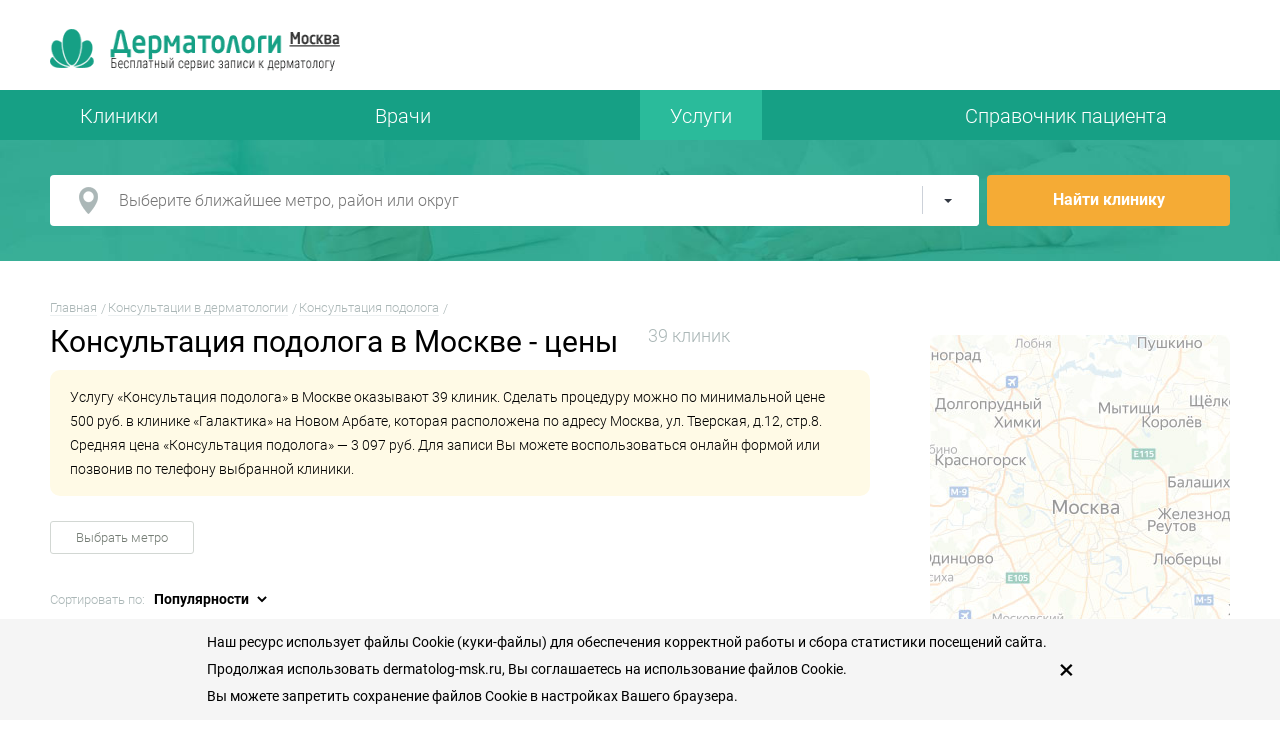

--- FILE ---
content_type: text/html; charset=UTF-8
request_url: https://dermatolog-msk.ru/services/prices/konsultatsiya-podologa/
body_size: 18150
content:
<!doctype html>
<html lang="ru_RU">

<head>
	
				<title>Консультация подолога в Москве: цены от 500 руб., 39 клиник</title>
	<meta charset="UTF-8">
		<meta name="description" content="⚕ Консультация подолога в Москве – 39 клиник – минимальная цена от 500 руб. ⭐ Выбирайте лучшую клинику по отзывам пациентов ☎ Запись на приём онлайн или по телефону" />
	<meta name="keywords" content="Консультация подолога, москва, цены, список клиник" />
					
	<meta name="viewport" content="width=device-width" />
	<link rel="icon" href="/favicon.ico?v=2" type="image/x-icon" />
	<link rel="shortcut icon" href="/favicon.ico?v=2" type="image/x-icon" />

		<link rel="canonical" href="https://dermatolog-msk.ru/services/prices/konsultatsiya-podologa/" />
	
	
	
	






		<script type="text/javascript" data-skip-moving="true">(function(w, d, n) {var cl = "bx-core";var ht = d.documentElement;var htc = ht ? ht.className : undefined;if (htc === undefined || htc.indexOf(cl) !== -1){return;}var ua = n.userAgent;if (/(iPad;)|(iPhone;)/i.test(ua)){cl += " bx-ios";}else if (/Windows/i.test(ua)){cl += ' bx-win';}else if (/Macintosh/i.test(ua)){cl += " bx-mac";}else if (/Linux/i.test(ua) && !/Android/i.test(ua)){cl += " bx-linux";}else if (/Android/i.test(ua)){cl += " bx-android";}cl += (/(ipad|iphone|android|mobile|touch)/i.test(ua) ? " bx-touch" : " bx-no-touch");cl += w.devicePixelRatio && w.devicePixelRatio >= 2? " bx-retina": " bx-no-retina";var ieVersion = -1;if (/AppleWebKit/.test(ua)){cl += " bx-chrome";}else if (/Opera/.test(ua)){cl += " bx-opera";}else if (/Firefox/.test(ua)){cl += " bx-firefox";}ht.className = htc ? htc + " " + cl : cl;})(window, document, navigator);</script>


<link href="/local/templates/.default/components/api/reviews/portal_custom/style.css?17513840948053" type="text/css"  rel="stylesheet" >
<link href="/local/templates/.default/components/api/reviews/portal_custom/api/reviews.stat/.default/style.css?17513840942162" type="text/css"  rel="stylesheet" >
<link href="/local/templates/.default/components/api/reviews/portal_custom/api/reviews.stat/.default/theme/flat/style.css?17513840947793" type="text/css"  rel="stylesheet" >
<link href="/local/templates/main/css/fonts.css?175138410114908" type="text/css"  data-template-style="true"  rel="stylesheet" >
<link href="/local/templates/main/css/reset.css?1751384101646" type="text/css"  data-template-style="true"  rel="stylesheet" >
<link href="/local/templates/main/css/style.css?175138410129390" type="text/css"  data-template-style="true"  rel="stylesheet" >
<link href="/local/templates/main/css/jquery.formstyler.css?175138410110618" type="text/css"  data-template-style="true"  rel="stylesheet" >
<link href="/local/templates/main/css/jquery.fancybox.css?175138410113003" type="text/css"  data-template-style="true"  rel="stylesheet" >
<link href="/local/templates/main/css/media-queries.css?17513841016453" type="text/css"  data-template-style="true"  rel="stylesheet" >
<link href="/local/templates/.default/components/bitrix/news.list/search-popup-metro-sheme/map-styles.css?1751384094427" type="text/css"  data-template-style="true"  rel="stylesheet" >
<link href="/local/templates/main/components/bitrix/news.list/template-bolezn-all/styles.css?17513841012892" type="text/css"  data-template-style="true"  rel="stylesheet" >
<link href="/local/templates/main/styles.css?17513841018210" type="text/css"  data-template-style="true"  rel="stylesheet" >
<link href="/local/templates/main/template_styles.css?175138410116476" type="text/css"  data-template-style="true"  rel="stylesheet" >

		<link rel="stylesheet" href="/local/themes/s4/css/style.css">

	
	
												
	
	</head>

<body>
		<div class="container">
		<div class="container-inner">
			<!--header-->
						<div class="header">
				<div class="wrap">
					<div class="dt">
						<div class="dc">
															<a class="logo" href="/"><img src="/local/themes/s4/img/logo.png" alt="Дерматологи Москвы" width="290" height="42" /></a>
													</div>
											</div>
					<!--dp-menu-->
										<!--'start_frame_cache_LkGdQn'-->	<div class="dp-menu hidden">
		<a class="dpm-btn" href="#">Меню сайта</a>
		<div class="dd-menu-wrap">
			<div class="dd-menu">
				<ul>
															<li><a href="/kliniki/">Клиники</a></li>
																				<li><a href="/doctors/">Врачи</a></li>
																				<li><a href="/services/" class="active">Услуги</a></li>
																				<li><a href="/info/">Справочник пациента</a></li>
													</ul>
			</div>
		</div>
	</div>
<!--'end_frame_cache_LkGdQn'-->				</div>
			</div>
			<!--top-menu-->
							<!--'start_frame_cache_XEVOpk'-->			<div class="top-menu">
				<div class="wrap">
					<ul class="dt">
					</ul>
				</div>
			</div>
<!--'end_frame_cache_XEVOpk'-->													<!--search-->
			<div class="search inner">
				<div class="wrap">
                						<div class="search-form">
						<form class="dt" method="post">
							<div class="dc clear">
								<input data-page="/services/prices/konsultatsiya-podologa/" id="search" type="text" placeholder="Выберите ближайшее метро, район или округ" autocomplete="off" value="">
								<div class="trigger-pp" data-popup="pp-metro"></div>
							</div>
							<div class="dc">
								<a class="button search-button" href="javascript://">Найти клинику</a>
							</div>
                            							</form>
                        
                        <div class="fast-search-result">
                        </div>
                        
					</div>
				</div>
			</div>

						<!--popular-->
			<div class="wrap">
				<div class="popular m-page">
											<ul class="bx-breadcrumb bread-cr">
			<li class="bx-breadcrumb-item" id="bx_breadcrumb_0" >
				
				<a href="/" title="Главная">
					<span>Главная</span>
				</a>
			</li>
			<li class="bx-breadcrumb-item" id="bx_breadcrumb_1" >
				
				<a href="/services/konsultatsii-v-dermatologii/" title="Консультации в дерматологии">
					<span>Консультации в дерматологии</span>
				</a>
			</li>
			<li class="bx-breadcrumb-item" id="bx_breadcrumb_2" >
				
				<a href="/services/prices/konsultatsiya-podologa/" title="Консультация подолога">
					<span>Консультация подолога</span>
				</a>
			</li></ul><script type="application/ld+json">
    {
        "@context": "http://schema.org",
        "@type": "BreadcrumbList",
        "itemListElement": [
             {
                    "@type": "ListItem",
                    "position": 1,
                    "item": {
                        "@id": "https://dermatolog-msk.ru/",
                        "name": "Главная"
                    }
                }
                ,              {
                    "@type": "ListItem",
                    "position": 2,
                    "item": {
                        "@id": "https://dermatolog-msk.ru/services/konsultatsii-v-dermatologii/",
                        "name": "Консультации в дерматологии"
                    }
                }
                ,              {
                    "@type": "ListItem",
                    "position": 3,
                    "item": {
                        "@id": "https://dermatolog-msk.ru/services/prices/konsultatsiya-podologa/",
                        "name": "Консультация подолога"
                    }
                }
                                    ]
    }
</script>
												<div class="head">
			<h1>Консультация подолога в Москве - цены</h1><span class="doph1"><span onclick="yaCounter45018691.reachGoal(‘selectClinics’); return true;" class="doph1-trigger active" >39&nbsp;клиник</span></span>		</div>
		<!--left-content-->
		<div class="left-content">
		
        <div class="js-move-to" data-id="sort-place">
			<!--filter-->
	<div class="filter dt">
		<div class="dc">
							<a href="javascript://"><div class="filter-button white-button" data-popup="pp-metro">Выбрать метро</div></a>
								</div>
		<div class="dc text-right">
			<span class="filter-label">Сортировать по:</span>
			<select class="styler">
				<option value="pop">Популярности</option>
								<option value="price">Цене</option>
								<option value="alf">Алфавиту (А-Я)</option>
				<option value="revalf">Алфавиту (Я-A)</option>
			</select>
			<input type="hidden" id="curdir" value="/services/prices/konsultatsiya-podologa/">
		</div>
	</div>
	
        </div>
	<!--'start_frame_cache_l9jr52'--><!--'end_frame_cache_l9jr52'--><div class="summ_info"><p>Услугу «Консультация подолога» в Москве оказывают 39 клиник. Сделать процедуру можно по минимальной цене 500 руб. в клинике <a href='/kliniki/galaktika-na-novom-arbate/'>«Галактика» на Новом Арбате</a>, которая расположена по адресу Москва, ул. Тверская, д.12, стр.8. Средняя цена «Консультация подолога» &mdash; 3 097 руб. Для записи Вы можете воспользоваться онлайн формой или позвонив по телефону выбранной клиники.</p></div>
<div id="sort-place"></div>
<div class="clinic-list">
					<!--item-->
		<div id="bx_1209949577_23173" class="item dt">
			<div class="img dc">

                            
				<a href="/kliniki/meditsinskiy-tsentr-on-klinik-u-m-arbatskaya/">
				                    <img class="ava-clinic lazy" alt="Он Клиник на Арбатской" data-src="/upload/resize_cache/iblock/121/202_152_2/on_klinik_arbat.jpg">
								</a>
                

<div class="api-reviews  api-stat-on" style="">
	<div class="api-block-top arbt-color-orange1">
		<div class="api-block-header">
			<div class="api-reviews-stat arstat-color-orange1">

                <div class="api-left-stat">
                    <div class="api-title">Рейтинг пациентов</div>
                    <div class="api-stars-empty">
                        <div class="api-stars-full" style="width: 100%"></div>
                    </div>
                    <div class="api-average">
                        <span class="api-average-rating">5</span>
                        <span class="api-full-rating"><span>/</span> 5</span>
            
                    </div>
                                        <div class="api-subtitle" style="width:100%"><a href="/kliniki/meditsinskiy-tsentr-on-klinik-u-m-arbatskaya/#reviewsform">10 отзывов</div>
                                    </div>                
    
	        </div>
        </div>
    </div>
</div>    
                                
			</div>
			<div class="info dc">
				
                <div class="name" data-pop="5.2">
                
                	                    
					<a href="/kliniki/meditsinskiy-tsentr-on-klinik-u-m-arbatskaya/">Он Клиник на Арбатской</a>
					<p>Сеть дерматологических клиник</p>
				</div>
				                <div class="clinic-info clinic-info-preference">
                	                    	<i class="clinic-credit-card"></i><span>Оплата картой</span>					                    	<i class="clinic-tablets"></i><span>Аптека</span>						                
                </div>
                                
				<ul class="clinic-info clinic-info-clin">
										<li>
						<span class="title-adress-mob"><i class="clinic-map-marker"></i></span>
												Москва, ул. Большая Молчановка, д. 32, стр. 1</li>
																								<li class="title-metro-li">
						<span class="title-metro-mob">м. </span>
													Баррикадная                                                        	                            	(930 м)
                                																		</li>
									</ul>
                
                <div class="clear"></div>
                                

						                        <div class="cons-price dt">
                            <div class="dc">Консультация подолога</div>
                                                            <div class="dc text-right">1 800 руб.</div>
                                                    </div>
                                        
                                
                
                
			</div>


						<div class="w-hours dc">
                <div class="block-phone rounded">
					<i class="clinic-phone "></i>


					                                        
                    <span class="bold javascript-phone" data-jsno="true" data-phone="+74951252244">+7 (495) 125-22-44</span>
                </div>

                
				<div style="text-align:center">
					
                    
										<div data-popup="pp-order" class="pp-order rounded"  data-type="clinic" data-clinic-id="23173" data-header-text="Он Клиник на Арбатской" data-id="24025" class="button green-button"><a onclick="yaCounter45018691.reachGoal('onlineClinic'); return true;" href="javascript://"><i class="clinic-comment"></i></a><a onclick="yaCounter45018691.reachGoal('onlineClinic'); return true;" href="javascript://">Онлайн запись</a></div>
																<div class="button green-button zapis-phone"><a data-jsno="true" onclick="yaCounter45018691.reachGoal('callClinic'); return true;" href="tel:+74951252244"><i class="clinic-phone"></i> Позвонить!</a></div>
					                    <div class="phone-clear"></div>
                    <div class="clock-place">
						<i class="title clinic-clock"></i>
												<span class="info-time-mob green">Работает с 09:00 до 21:00</span>
						<span class="green">Работает</span> <a class="info-time" href="javascript://" data-info="time_23173"><span class="green">с 09:00 до 21:00</span>
													<div class="info-popup info-time-popup" id="time_23173" >
								<ul>

																																	<li><span>Пн-Пт:</span><span>c 09:00 до 21:00</span></li>                                
																																																		<li><span>Сб:</span><span>c 09:00 до 21:00</span></li>                                
																																																		<li><span>Вc:</span><span>c 09:00 до 21:00</span></li>                                
																									
                            
								</ul>
							</div><!-- info-popup -->
						</a>
					</div>
                    
			   </div>
			</div>
					</div>
					<!--item-->
		<div id="bx_1209949577_23133" class="item dt">
			<div class="img dc">

                            
				<a href="/kliniki/mnogoprofilnyy-tsentr-sm-klinika-na-ulitse-klary-tsetkin/">
				                    <img class="ava-clinic lazy" alt="СМ-Клиника на Клары Цеткин" data-src="/upload/resize_cache/iblock/4c6/202_152_2/sm_klinika_klary_tsetkin.jpg">
								</a>
                

<div class="api-reviews  api-stat-on" style="">
	<div class="api-block-top arbt-color-orange1">
		<div class="api-block-header">
			<div class="api-reviews-stat arstat-color-orange1">

                <div class="api-left-stat">
                    <div class="api-title">Рейтинг пациентов</div>
                    <div class="api-stars-empty">
                        <div class="api-stars-full" style="width: 100%"></div>
                    </div>
                    <div class="api-average">
                        <span class="api-average-rating">5</span>
                        <span class="api-full-rating"><span>/</span> 5</span>
            
                    </div>
                                        <div class="api-subtitle" style="width:100%"><a href="/kliniki/mnogoprofilnyy-tsentr-sm-klinika-na-ulitse-klary-tsetkin/#reviewsform">11 отзывов</div>
                                    </div>                
    
	        </div>
        </div>
    </div>
</div>    
                                
			</div>
			<div class="info dc">
				
                <div class="name" data-pop="5.2">
                
                	                    
					<a href="/kliniki/mnogoprofilnyy-tsentr-sm-klinika-na-ulitse-klary-tsetkin/">СМ-Клиника на Клары Цеткин</a>
					<p>Сеть дерматологических клиник</p>
				</div>
				                <div class="clinic-info clinic-info-preference">
                	                    	<i class="clinic-wifi"></i><span>WiFi</span>					                    	<i class="clinic-credit-card"></i><span>Оплата картой</span>					                    	<i class="clinic-tablets"></i><span>Аптека</span>					                    	<i class="clinic-briefcase-medical"></i><span>Выезд на дом</span>						                
                </div>
                                
				<ul class="clinic-info clinic-info-clin">
										<li>
						<span class="title-adress-mob"><i class="clinic-map-marker"></i></span>
												Москва, ул. Клары Цеткин, д. 33, к. 28</li>
																								<li class="title-metro-li">
						<span class="title-metro-mob">м. </span>
													Войковская                                                        	                            	(1.41 км)
                                																		</li>
									</ul>
                
                <div class="clear"></div>
                                

						                
                                
                
                
			</div>


						<div class="w-hours dc">
                <div class="block-phone rounded">
					<i class="clinic-phone "></i>


					                                        
                    <span class="bold javascript-phone" data-jsno="true" data-phone="+79266687879">+7 (926) 668-78-79</span>
                </div>

                
				<div style="text-align:center">
					
                    
										<div data-popup="pp-order" class="pp-order rounded"  data-type="clinic" data-clinic-id="23133" data-header-text="СМ-Клиника на Клары Цеткин" data-id="24123" class="button green-button"><a onclick="yaCounter45018691.reachGoal('onlineClinic'); return true;" href="javascript://"><i class="clinic-comment"></i></a><a onclick="yaCounter45018691.reachGoal('onlineClinic'); return true;" href="javascript://">Онлайн запись</a></div>
																<div class="button green-button zapis-phone"><a data-jsno="true" onclick="yaCounter45018691.reachGoal('callClinic'); return true;" href="tel:+79266687879"><i class="clinic-phone"></i> Позвонить!</a></div>
					                    <div class="phone-clear"></div>
                    <div class="clock-place">
						<i class="title clinic-clock"></i>
												<span class="info-time-mob green">Работает с 08:00 до 22:00</span>
						<span class="green">Работает</span> <a class="info-time" href="javascript://" data-info="time_23133"><span class="green">с 08:00 до 22:00</span>
													<div class="info-popup info-time-popup" id="time_23133" >
								<ul>

																																	<li><span>Пн-Пт:</span><span>c 08:00 до 22:00</span></li>                                
																																																		<li><span>Сб:</span><span>c 09:00 до 21:00</span></li>                                
																																																		<li><span>Вc:</span><span>c 09:00 до 21:00</span></li>                                
																									
                            
								</ul>
							</div><!-- info-popup -->
						</a>
					</div>
                    
			   </div>
			</div>
					</div>
					<!--item-->
		<div id="bx_1209949577_23160" class="item dt">
			<div class="img dc">

                            
				<a href="/kliniki/sm-klinika-u-m-vdnkh/">
				                    <img class="ava-clinic lazy" alt="СМ-Клиника на ВДНХ" data-src="/upload/resize_cache/iblock/42f/202_152_2/sm_klinika_yaroslavskaya.jpg">
								</a>
                

<div class="api-reviews  api-stat-on" style="">
	<div class="api-block-top arbt-color-orange1">
		<div class="api-block-header">
			<div class="api-reviews-stat arstat-color-orange1">

                <div class="api-left-stat">
                    <div class="api-title">Рейтинг пациентов</div>
                    <div class="api-stars-empty">
                        <div class="api-stars-full" style="width: 100%"></div>
                    </div>
                    <div class="api-average">
                        <span class="api-average-rating">5</span>
                        <span class="api-full-rating"><span>/</span> 5</span>
            
                    </div>
                                        <div class="api-subtitle" style="width:100%"><a href="/kliniki/sm-klinika-u-m-vdnkh/#reviewsform">5 отзывов</div>
                                    </div>                
    
	        </div>
        </div>
    </div>
</div>    
                                
			</div>
			<div class="info dc">
				
                <div class="name" data-pop="5.2">
                
                	                    
					<a href="/kliniki/sm-klinika-u-m-vdnkh/">СМ-Клиника на ВДНХ</a>
					<p>Сеть дерматологических клиник</p>
				</div>
				                <div class="clinic-info clinic-info-preference">
                	                    	<i class="clinic-wifi"></i><span>WiFi</span>					                    	<i class="clinic-credit-card"></i><span>Оплата картой</span>					                    	<i class="clinic-car"></i><span>Парковка</span>					                    	<i class="clinic-tablets"></i><span>Аптека</span>						                
                </div>
                                
				<ul class="clinic-info clinic-info-clin">
										<li>
						<span class="title-adress-mob"><i class="clinic-map-marker"></i></span>
												Москва, Ярославская ул., д. 4, к. 2</li>
																								<li class="title-metro-li">
						<span class="title-metro-mob">м. </span>
													ВДНХ                                                        	                            	(820 м)
                                																		</li>
									</ul>
                
                <div class="clear"></div>
                                

						                
                                
                
                
			</div>


						<div class="w-hours dc">
                <div class="block-phone rounded">
					<i class="clinic-phone "></i>


					                                        
                    <span class="bold javascript-phone" data-jsno="true" data-phone="+74950215566">+7 (495) 021-55-66</span>
                </div>

                
				<div style="text-align:center">
					
                    
										<div data-popup="pp-order" class="pp-order rounded"  data-type="clinic" data-clinic-id="23160" data-header-text="СМ-Клиника на ВДНХ" data-id="24022" class="button green-button"><a onclick="yaCounter45018691.reachGoal('onlineClinic'); return true;" href="javascript://"><i class="clinic-comment"></i></a><a onclick="yaCounter45018691.reachGoal('onlineClinic'); return true;" href="javascript://">Онлайн запись</a></div>
																<div class="button green-button zapis-phone"><a data-jsno="true" onclick="yaCounter45018691.reachGoal('callClinic'); return true;" href="tel:+74950215566"><i class="clinic-phone"></i> Позвонить!</a></div>
					                    <div class="phone-clear"></div>
                    <div class="clock-place">
						<i class="title clinic-clock"></i>
												<span class="info-time-mob green">Работает с 08:00 до 22:00</span>
						<span class="green">Работает</span> <a class="info-time" href="javascript://" data-info="time_23160"><span class="green">с 08:00 до 22:00</span>
													<div class="info-popup info-time-popup" id="time_23160" >
								<ul>

																																	<li><span>Пн-Пт:</span><span>c 08:00 до 22:00</span></li>                                
																																																		<li><span>Сб:</span><span>c 09:00 до 21:00</span></li>                                
																																																		<li><span>Вc:</span><span>c 09:00 до 21:00</span></li>                                
																									
                            
								</ul>
							</div><!-- info-popup -->
						</a>
					</div>
                    
			   </div>
			</div>
					</div>
					<!--item-->
		<div id="bx_1209949577_23087" class="item dt">
			<div class="img dc">

                            
				<a href="/kliniki/meditsinskiy-tsentr-on-klinik-u-m-taganskaya/">
				                    <img class="ava-clinic lazy" alt="Он Клиник на Таганской" data-src="/upload/resize_cache/iblock/d39/202_152_2/anons.jpg">
								</a>
                                
<div class="api-reviews  api-stat-on" style="">
	<div class="api-block-top arbt-color-orange1">
		<div class="api-block-header">
			<div class="api-reviews-stat arstat-color-orange1">

                <div class="api-left-stat">
                    <div class="api-title">Рейтинг пациентов</div>
                    <div class="api-stars-empty">
                        <div class="api-stars-full" style="width: 0%"></div>
                    </div>
                    <div class="api-average">
                        <span class="api-average-rating">0</span>
                        <span class="api-full-rating"><span>/</span> 5</span>
            
                    </div>
                    <div class="api-subtitle"><a style="text-decoration: none; border-bottom: 1px dotted; color: #6c7a89;" href="/kliniki/meditsinskiy-tsentr-on-klinik-u-m-taganskaya/#reviews">Оставить отзыв</a></div>
                </div>                
    
	        </div>
        </div>
    </div>
</div>    
                
                
                                
			</div>
			<div class="info dc">
				
                <div class="name" data-pop="5.2">
                
                	                    
					<a href="/kliniki/meditsinskiy-tsentr-on-klinik-u-m-taganskaya/">Он Клиник на Таганской</a>
					<p>Сеть дерматологических клиник</p>
				</div>
				                <div class="clinic-info clinic-info-preference">
                	                    	<i class="clinic-credit-card"></i><span>Оплата картой</span>					                    	<i class="clinic-tablets"></i><span>Аптека</span>						                
                </div>
                                
				<ul class="clinic-info clinic-info-clin">
										<li>
						<span class="title-adress-mob"><i class="clinic-map-marker"></i></span>
												Москва, Воронцовская ул., д. 8, стр. 6</li>
																								<li class="title-metro-li">
						<span class="title-metro-mob">м. </span>
													Марксистская                                                        	                            	(260 м)
                                																		</li>
									</ul>
                
                <div class="clear"></div>
                                

						                        <div class="cons-price dt">
                            <div class="dc">Консультация подолога</div>
                                                            <div class="dc text-right">1 800 руб.</div>
                                                    </div>
                                        
                                
                
                
			</div>


						<div class="w-hours dc">
                <div class="block-phone rounded">
					<i class="clinic-phone "></i>


					                                        
                    <span class="bold javascript-phone" data-jsno="true" data-phone="+74951252244">+7 (495) 125-22-44</span>
                </div>

                
				<div style="text-align:center">
					
                    
										<div data-popup="pp-order" class="pp-order rounded"  data-type="clinic" data-clinic-id="23087" data-header-text="Он Клиник на Таганской" data-id="23985" class="button green-button"><a onclick="yaCounter45018691.reachGoal('onlineClinic'); return true;" href="javascript://"><i class="clinic-comment"></i></a><a onclick="yaCounter45018691.reachGoal('onlineClinic'); return true;" href="javascript://">Онлайн запись</a></div>
																<div class="button green-button zapis-phone"><a data-jsno="true" onclick="yaCounter45018691.reachGoal('callClinic'); return true;" href="tel:+74951252244"><i class="clinic-phone"></i> Позвонить!</a></div>
					                    <div class="phone-clear"></div>
                    <div class="clock-place">
						<i class="title clinic-clock"></i>
												<span class="info-time-mob green">Работает с 09:00 до 21:00</span>
						<span class="green">Работает</span> <a class="info-time" href="javascript://" data-info="time_23087"><span class="green">с 09:00 до 21:00</span>
													<div class="info-popup info-time-popup" id="time_23087" >
								<ul>

																																	<li><span>Пн-Пт:</span><span>c 09:00 до 21:00</span></li>                                
																																																		<li><span>Сб:</span><span>c 09:00 до 21:00</span></li>                                
																																																		<li><span>Вc:</span><span>c 09:00 до 21:00</span></li>                                
																									
                            
								</ul>
							</div><!-- info-popup -->
						</a>
					</div>
                    
			   </div>
			</div>
					</div>
					<!--item-->
		<div id="bx_1209949577_23066" class="item dt">
			<div class="img dc">

                            
				<a href="/kliniki/sm-klinika-u-m-tekstilshchiki/">
				                    <img class="ava-clinic lazy" alt="СМ-Клиника в Текстильщиках" data-src="/upload/resize_cache/iblock/1c4/202_152_2/sm_klinika_volgograd_prospekt.jpg">
								</a>
                                
<div class="api-reviews  api-stat-on" style="">
	<div class="api-block-top arbt-color-orange1">
		<div class="api-block-header">
			<div class="api-reviews-stat arstat-color-orange1">

                <div class="api-left-stat">
                    <div class="api-title">Рейтинг пациентов</div>
                    <div class="api-stars-empty">
                        <div class="api-stars-full" style="width: 0%"></div>
                    </div>
                    <div class="api-average">
                        <span class="api-average-rating">0</span>
                        <span class="api-full-rating"><span>/</span> 5</span>
            
                    </div>
                    <div class="api-subtitle"><a style="text-decoration: none; border-bottom: 1px dotted; color: #6c7a89;" href="/kliniki/sm-klinika-u-m-tekstilshchiki/#reviews">Оставить отзыв</a></div>
                </div>                
    
	        </div>
        </div>
    </div>
</div>    
                
                
                                
			</div>
			<div class="info dc">
				
                <div class="name" data-pop="5.2">
                
                	                    
					<a href="/kliniki/sm-klinika-u-m-tekstilshchiki/">СМ-Клиника в Текстильщиках</a>
					<p>Сеть дерматологических клиник</p>
				</div>
				                <div class="clinic-info clinic-info-preference">
                	                    	<i class="clinic-wifi"></i><span>WiFi</span>					                    	<i class="clinic-credit-card"></i><span>Оплата картой</span>					                    	<i class="clinic-tablets"></i><span>Аптека</span>					                    	<i class="clinic-briefcase-medical"></i><span>Выезд на дом</span>						                
                </div>
                                
				<ul class="clinic-info clinic-info-clin">
										<li>
						<span class="title-adress-mob"><i class="clinic-map-marker"></i></span>
												Москва, Волгоградский пр., д. 42, к. 12</li>
																								<li class="title-metro-li">
						<span class="title-metro-mob">м. </span>
													Текстильщики                                                        	                            	(470 м)
                                																		</li>
									</ul>
                
                <div class="clear"></div>
                                

						                
                                
                
                
			</div>


						<div class="w-hours dc">
                <div class="block-phone rounded">
					<i class="clinic-phone "></i>


					                                        
                    <span class="bold javascript-phone" data-jsno="true" data-phone="+79266635679">+7 (926) 663-56-79</span>
                </div>

                
				<div style="text-align:center">
					
                    
										<div data-popup="pp-order" class="pp-order rounded"  data-type="clinic" data-clinic-id="23066" data-header-text="СМ-Клиника в Текстильщиках" data-id="23909" class="button green-button"><a onclick="yaCounter45018691.reachGoal('onlineClinic'); return true;" href="javascript://"><i class="clinic-comment"></i></a><a onclick="yaCounter45018691.reachGoal('onlineClinic'); return true;" href="javascript://">Онлайн запись</a></div>
																<div class="button green-button zapis-phone"><a data-jsno="true" onclick="yaCounter45018691.reachGoal('callClinic'); return true;" href="tel:+79266635679"><i class="clinic-phone"></i> Позвонить!</a></div>
					                    <div class="phone-clear"></div>
                    <div class="clock-place">
						<i class="title clinic-clock"></i>
												<span class="info-time-mob green">Работает с 09:00 до 22:00</span>
						<span class="green">Работает</span> <a class="info-time" href="javascript://" data-info="time_23066"><span class="green">с 09:00 до 22:00</span>
													<div class="info-popup info-time-popup" id="time_23066" >
								<ul>

																																	<li><span>Пн-Пт:</span><span>c 09:00 до 22:00</span></li>                                
																																																		<li><span>Сб:</span><span>c 09:00 до 21:00</span></li>                                
																																																		<li><span>Вc:</span><span>c 09:00 до 21:00</span></li>                                
																									
                            
								</ul>
							</div><!-- info-popup -->
						</a>
					</div>
                    
			   </div>
			</div>
					</div>
					<!--item-->
		<div id="bx_1209949577_23222" class="item dt">
			<div class="img dc">

                            
				<a href="/kliniki/klinika-dlya-detey-i-podrostkov-sm-doktor-na-ul-kosmonavta-volkova/">
				                    <img class="ava-clinic lazy" alt="СМ-Доктор на Кибальчича" data-src="/upload/resize_cache/iblock/c3d/202_152_2/sm_doktor_kibalchicha.jpg">
								</a>
                                
<div class="api-reviews  api-stat-on" style="">
	<div class="api-block-top arbt-color-orange1">
		<div class="api-block-header">
			<div class="api-reviews-stat arstat-color-orange1">

                <div class="api-left-stat">
                    <div class="api-title">Рейтинг пациентов</div>
                    <div class="api-stars-empty">
                        <div class="api-stars-full" style="width: 0%"></div>
                    </div>
                    <div class="api-average">
                        <span class="api-average-rating">0</span>
                        <span class="api-full-rating"><span>/</span> 5</span>
            
                    </div>
                    <div class="api-subtitle"><a style="text-decoration: none; border-bottom: 1px dotted; color: #6c7a89;" href="/kliniki/klinika-dlya-detey-i-podrostkov-sm-doktor-na-ul-kosmonavta-volkova/#reviews">Оставить отзыв</a></div>
                </div>                
    
	        </div>
        </div>
    </div>
</div>    
                
                
                                
			</div>
			<div class="info dc">
				
                <div class="name" data-pop="5">
                
                	                    
					<a href="/kliniki/klinika-dlya-detey-i-podrostkov-sm-doktor-na-ul-kosmonavta-volkova/">СМ-Доктор на Кибальчича</a>
					<p>Сеть дерматологических клиник</p>
				</div>
				                <div class="clinic-info clinic-info-preference">
                	                    	<i class="clinic-wifi"></i><span>WiFi</span>					                    	<i class="clinic-credit-card"></i><span>Оплата картой</span>					                    	<i class="clinic-briefcase-medical"></i><span>Выезд на дом</span>						                
                </div>
                                
				<ul class="clinic-info clinic-info-clin">
										<li>
						<span class="title-adress-mob"><i class="clinic-map-marker"></i></span>
												Москва, ул. Космонавта Волкова, д. 9/2</li>
																								<li class="title-metro-li">
						<span class="title-metro-mob">м. </span>
													Сокол                                                        	                            	(1.28 км)
                                																		</li>
									</ul>
                
                <div class="clear"></div>
                                

						                
                                
                
                
			</div>


						<div class="w-hours dc">
                <div class="block-phone rounded">
					<i class="clinic-phone "></i>


					                                        
                    <span class="bold javascript-phone" data-jsno="true" data-phone="+79266334254">+7 (926) 633-42-54</span>
                </div>

                
				<div style="text-align:center">
					
                    
										<div data-popup="pp-order" class="pp-order rounded"  data-type="clinic" data-clinic-id="23222" data-header-text="СМ-Доктор на Кибальчича" data-id="23827" class="button green-button"><a onclick="yaCounter45018691.reachGoal('onlineClinic'); return true;" href="javascript://"><i class="clinic-comment"></i></a><a onclick="yaCounter45018691.reachGoal('onlineClinic'); return true;" href="javascript://">Онлайн запись</a></div>
																<div class="button green-button zapis-phone"><a data-jsno="true" onclick="yaCounter45018691.reachGoal('callClinic'); return true;" href="tel:+79266334254"><i class="clinic-phone"></i> Позвонить!</a></div>
					                    <div class="phone-clear"></div>
                    <div class="clock-place">
						<i class="title clinic-clock"></i>
												<span class="info-time-mob green">Работает с 09:00 до 21:00</span>
						<span class="green">Работает</span> <a class="info-time" href="javascript://" data-info="time_23222"><span class="green">с 09:00 до 21:00</span>
													<div class="info-popup info-time-popup" id="time_23222" >
								<ul>

																																	<li><span>Пн-Пт:</span><span>c 09:00 до 21:00</span></li>                                
																																																		<li><span>Сб:</span><span>c 08:00 до 21:00</span></li>                                
																																																		<li><span>Вc:</span><span>c 08:00 до 21:00</span></li>                                
																									
                            
								</ul>
							</div><!-- info-popup -->
						</a>
					</div>
                    
			   </div>
			</div>
					</div>
					<!--item-->
		<div id="bx_1209949577_45088" class="item dt">
			<div class="img dc">

                            
				<a href="/kliniki/tsentr-meditsinskoy-kosmetologii-cleo-line-na-ulitse-verkhnie-polya/">
				                    <img class="ava-clinic lazy" alt="Центр медицинской косметологии Cleo Line на улице Верхние Поля" data-src="/upload/iblock/08f/08056592c1e2bb915ef65facdc52605d_profi_a34_90.jpg">
								</a>
                                
<div class="api-reviews  api-stat-on" style="">
	<div class="api-block-top arbt-color-orange1">
		<div class="api-block-header">
			<div class="api-reviews-stat arstat-color-orange1">

                <div class="api-left-stat">
                    <div class="api-title">Рейтинг пациентов</div>
                    <div class="api-stars-empty">
                        <div class="api-stars-full" style="width: 0%"></div>
                    </div>
                    <div class="api-average">
                        <span class="api-average-rating">0</span>
                        <span class="api-full-rating"><span>/</span> 5</span>
            
                    </div>
                    <div class="api-subtitle"><a style="text-decoration: none; border-bottom: 1px dotted; color: #6c7a89;" href="/kliniki/tsentr-meditsinskoy-kosmetologii-cleo-line-na-ulitse-verkhnie-polya/#reviews">Оставить отзыв</a></div>
                </div>                
    
	        </div>
        </div>
    </div>
</div>    
                
                
                                
			</div>
			<div class="info dc">
				
                <div class="name" data-pop="4.2">
                
                	                    
					<a href="/kliniki/tsentr-meditsinskoy-kosmetologii-cleo-line-na-ulitse-verkhnie-polya/">Центр медицинской косметологии Cleo Line на улице Верхние Поля</a>
					<p>Дерматологическая клиника</p>
				</div>
				                
				<ul class="clinic-info clinic-info-clin">
										<li>
						<span class="title-adress-mob"><i class="clinic-map-marker"></i></span>
												Москва, ул. Верхние Поля, 28</li>
																								<li class="title-metro-li">
						<span class="title-metro-mob">м. </span>
													Братиславская                                                        	                            	(850 м)
                                																		</li>
									</ul>
                
                <div class="clear"></div>
                                

						                        <div class="cons-price dt">
                            <div class="dc">Консультация подолога</div>
                                                            <div class="dc text-right">1 000 руб.</div>
                                                    </div>
                                        
                                
                
                
			</div>


						<div class="w-hours dc">
				                <div class="block-phone rounded">
<i class="clinic-phone "></i>	

					                                        
					<span class="bold javascript-phone" data-jsno="true" data-phone="+74951252244">+7 (495) 125-22-44</span>
                </div>
				<div>
										<div data-popup="pp-order" class="pp-order rounded"  data-type="clinic" data-clinic-id="45088" data-header-text="Центр медицинской косметологии Cleo Line на улице Верхние Поля" data-id="" class="button green-button" ><a onclick="yaCounter45018691.reachGoal('onlineClinic'); return true;" href="javascript://"><i class="clinic-comment"></i></a><a onclick="yaCounter45018691.reachGoal('onlineClinic'); return true;" href="javascript://">Онлайн запись</a></div>
																<div class="button green-button zapis-phone"><a data-jsno="true" onclick="yaCounter45018691.reachGoal('callClinic'); return true;" href="tel:+74951252244"><i class="clinic-phone"></i> Позвонить!</a></div>
					                    <div class="phone-clear"></div>                    
					<div  class="clock-place">
												<i class="title clinic-clock"></i>                        
						<span class="green">Уточняйте у администратора клиники</span>
					</div>
                    
				</div>
			</div>
					</div>
					<!--item-->
		<div id="bx_1209949577_45134" class="item dt">
			<div class="img dc">

                            
				<a href="/kliniki/meditsinskiy-tsentr-medikal-profi-na-tsentralnom-prospekte/">
				                    <img class="ava-clinic lazy" alt="Медикал Профи на Центральном проспекте" data-src="/upload/resize_cache/iblock/941/202_152_2/1.jpg">
								</a>
                                
<div class="api-reviews  api-stat-on" style="">
	<div class="api-block-top arbt-color-orange1">
		<div class="api-block-header">
			<div class="api-reviews-stat arstat-color-orange1">

                <div class="api-left-stat">
                    <div class="api-title">Рейтинг пациентов</div>
                    <div class="api-stars-empty">
                        <div class="api-stars-full" style="width: 0%"></div>
                    </div>
                    <div class="api-average">
                        <span class="api-average-rating">0</span>
                        <span class="api-full-rating"><span>/</span> 5</span>
            
                    </div>
                    <div class="api-subtitle"><a style="text-decoration: none; border-bottom: 1px dotted; color: #6c7a89;" href="/kliniki/meditsinskiy-tsentr-medikal-profi-na-tsentralnom-prospekte/#reviews">Оставить отзыв</a></div>
                </div>                
    
	        </div>
        </div>
    </div>
</div>    
                
                
                                
			</div>
			<div class="info dc">
				
                <div class="name" data-pop="4.1">
                
                	                    
					<a href="/kliniki/meditsinskiy-tsentr-medikal-profi-na-tsentralnom-prospekte/">Медикал Профи на Центральном проспекте</a>
					<p>Дерматологическая клиника</p>
				</div>
				                <div class="clinic-info clinic-info-preference">
                	                    	<i class="clinic-wifi"></i><span>WiFi</span>					                    	<i class="clinic-credit-card"></i><span>Оплата картой</span>						                
                </div>
                                
				<ul class="clinic-info clinic-info-clin">
										<li>
						<span class="title-adress-mob"><i class="clinic-map-marker"></i></span>
												Зеленоград, к435А</li>
																</ul>
                
                <div class="clear"></div>
                                

						                        <div class="cons-price dt">
                            <div class="dc">Консультация подолога</div>
                                                            <div class="dc text-right">500 руб.</div>
                                                    </div>
                                        
                                
                
                
			</div>


						<div class="w-hours dc">
                <div class="block-phone rounded">
					<i class="clinic-phone "></i>


					                                        
                    <span class="bold javascript-phone" data-jsno="true" data-phone="+74951252244">+7 (495) 125-22-44</span>
                </div>

                
				<div style="text-align:center">
					
                    
										<div data-popup="pp-order" class="pp-order rounded"  data-type="clinic" data-clinic-id="45134" data-header-text="Медикал Профи на Центральном проспекте" data-id="" class="button green-button"><a onclick="yaCounter45018691.reachGoal('onlineClinic'); return true;" href="javascript://"><i class="clinic-comment"></i></a><a onclick="yaCounter45018691.reachGoal('onlineClinic'); return true;" href="javascript://">Онлайн запись</a></div>
																<div class="button green-button zapis-phone"><a data-jsno="true" onclick="yaCounter45018691.reachGoal('callClinic'); return true;" href="tel:+74951252244"><i class="clinic-phone"></i> Позвонить!</a></div>
					                    <div class="phone-clear"></div>
                    <div class="clock-place">
						<i class="title clinic-clock"></i>
												<span class="info-time-mob green">Работает с 08:00 до 20:00</span>
						<span class="green">Работает</span> <a class="info-time" href="javascript://" data-info="time_45134"><span class="green">с 08:00 до 20:00</span>
													<div class="info-popup info-time-popup" id="time_45134" >
								<ul>

																																	<li><span>Пн-Пт:</span><span>c 08:00 до 20:00</span></li>                                
																																																		<li><span>Сб:</span><span>c 08:00 до 20:00</span></li>                                
																																																		<li><span>Вc:</span><span>c 09:00 до 18:00</span></li>                                
																									
                            
								</ul>
							</div><!-- info-popup -->
						</a>
					</div>
                    
			   </div>
			</div>
					</div>
					<!--item-->
		<div id="bx_1209949577_45130" class="item dt">
			<div class="img dc">

                            
				<a href="/kliniki/klinika-terapevticheskoy-kosmetologii-miderm-na-metro-yugo-zapadnaya/">
				                    <img class="ava-clinic lazy" alt="Miderm на Юго-Западной" data-src="/upload/iblock/e4d/0751f38eeefb32260b817eecdbad41aa_profi_a34_90.jpg">
								</a>
                                
<div class="api-reviews  api-stat-on" style="">
	<div class="api-block-top arbt-color-orange1">
		<div class="api-block-header">
			<div class="api-reviews-stat arstat-color-orange1">

                <div class="api-left-stat">
                    <div class="api-title">Рейтинг пациентов</div>
                    <div class="api-stars-empty">
                        <div class="api-stars-full" style="width: 0%"></div>
                    </div>
                    <div class="api-average">
                        <span class="api-average-rating">0</span>
                        <span class="api-full-rating"><span>/</span> 5</span>
            
                    </div>
                    <div class="api-subtitle"><a style="text-decoration: none; border-bottom: 1px dotted; color: #6c7a89;" href="/kliniki/klinika-terapevticheskoy-kosmetologii-miderm-na-metro-yugo-zapadnaya/#reviews">Оставить отзыв</a></div>
                </div>                
    
	        </div>
        </div>
    </div>
</div>    
                
                
                                
			</div>
			<div class="info dc">
				
                <div class="name" data-pop="4.1">
                
                	                    
					<a href="/kliniki/klinika-terapevticheskoy-kosmetologii-miderm-na-metro-yugo-zapadnaya/">Miderm на Юго-Западной</a>
					<p>Дерматологическая клиника</p>
				</div>
				                
				<ul class="clinic-info clinic-info-clin">
										<li>
						<span class="title-adress-mob"><i class="clinic-map-marker"></i></span>
												Москва, ул. Академика Анохина, 2к1</li>
																								<li class="title-metro-li">
						<span class="title-metro-mob">м. </span>
													Юго-Западная                                                        	                            	(870 м)
                                																		</li>
									</ul>
                
                <div class="clear"></div>
                                

						                        <div class="cons-price dt">
                            <div class="dc">Консультация подолога</div>
                                                            <div class="dc text-right">от 1 000 руб.</div>
                                                    </div>
                                        
                                
                
                
			</div>


						<div class="w-hours dc">
				                <div class="block-phone rounded">
<i class="clinic-phone "></i>	

					                                        
					<span class="bold javascript-phone" data-jsno="true" data-phone="+74951252244">+7 (495) 125-22-44</span>
                </div>
				<div>
										<div data-popup="pp-order" class="pp-order rounded"  data-type="clinic" data-clinic-id="45130" data-header-text="Miderm на Юго-Западной" data-id="" class="button green-button" ><a onclick="yaCounter45018691.reachGoal('onlineClinic'); return true;" href="javascript://"><i class="clinic-comment"></i></a><a onclick="yaCounter45018691.reachGoal('onlineClinic'); return true;" href="javascript://">Онлайн запись</a></div>
																<div class="button green-button zapis-phone"><a data-jsno="true" onclick="yaCounter45018691.reachGoal('callClinic'); return true;" href="tel:+74951252244"><i class="clinic-phone"></i> Позвонить!</a></div>
					                    <div class="phone-clear"></div>                    
					<div  class="clock-place">
												<i class="title clinic-clock"></i>                        
						<span class="green">Уточняйте у администратора клиники</span>
					</div>
                    
				</div>
			</div>
					</div>
					<!--item-->
		<div id="bx_1209949577_45177" class="item dt">
			<div class="img dc">

                            
				<a href="/kliniki/meditsinskiy-tsentr-podologii-i-osteopatii-tatyany-krasyuk-na-metro-chistye-prudy/">
				                    <img class="ava-clinic lazy" alt="Центр Татьяны Красюк на Чистых прудах" data-src="/upload/resize_cache/iblock/694/202_152_2/1.jpg">
								</a>
                                
<div class="api-reviews  api-stat-on" style="">
	<div class="api-block-top arbt-color-orange1">
		<div class="api-block-header">
			<div class="api-reviews-stat arstat-color-orange1">

                <div class="api-left-stat">
                    <div class="api-title">Рейтинг пациентов</div>
                    <div class="api-stars-empty">
                        <div class="api-stars-full" style="width: 0%"></div>
                    </div>
                    <div class="api-average">
                        <span class="api-average-rating">0</span>
                        <span class="api-full-rating"><span>/</span> 5</span>
            
                    </div>
                    <div class="api-subtitle"><a style="text-decoration: none; border-bottom: 1px dotted; color: #6c7a89;" href="/kliniki/meditsinskiy-tsentr-podologii-i-osteopatii-tatyany-krasyuk-na-metro-chistye-prudy/#reviews">Оставить отзыв</a></div>
                </div>                
    
	        </div>
        </div>
    </div>
</div>    
                
                
                                
			</div>
			<div class="info dc">
				
                <div class="name" data-pop="0">
                
                	                    
					<a href="/kliniki/meditsinskiy-tsentr-podologii-i-osteopatii-tatyany-krasyuk-na-metro-chistye-prudy/">Центр Татьяны Красюк на Чистых прудах</a>
					<p>Дерматологическая клиника</p>
				</div>
				                <div class="clinic-info clinic-info-preference">
                	                    	<i class="clinic-credit-card"></i><span>Оплата картой</span>						                
                </div>
                                
				<ul class="clinic-info clinic-info-clin">
										<li>
						<span class="title-adress-mob"><i class="clinic-map-marker"></i></span>
												Москва, ул. Покровка, 28/6с3</li>
																								<li class="title-metro-li">
						<span class="title-metro-mob">м. </span>
													Чкаловская                                                        	                            	(750 м)
                                																		</li>
									</ul>
                
                <div class="clear"></div>
                                

						                        <div class="cons-price dt">
                            <div class="dc">Консультация подолога</div>
                                                            <div class="dc text-right">от 3 000 руб.</div>
                                                    </div>
                                        
                                
                
                
			</div>


						<div class="w-hours dc">
                <div class="block-phone rounded">
					<i class="clinic-phone "></i>


					                                        
                    <span class="bold javascript-phone" data-jsno="true" data-phone="+74951252244">+7 (495) 125-22-44</span>
                </div>

                
				<div style="text-align:center">
					
                    
										<div data-popup="pp-order" class="pp-order rounded"  data-type="clinic" data-clinic-id="45177" data-header-text="Центр Татьяны Красюк на Чистых прудах" data-id="" class="button green-button"><a onclick="yaCounter45018691.reachGoal('onlineClinic'); return true;" href="javascript://"><i class="clinic-comment"></i></a><a onclick="yaCounter45018691.reachGoal('onlineClinic'); return true;" href="javascript://">Онлайн запись</a></div>
																<div class="button green-button zapis-phone"><a data-jsno="true" onclick="yaCounter45018691.reachGoal('callClinic'); return true;" href="tel:+74951252244"><i class="clinic-phone"></i> Позвонить!</a></div>
					                    <div class="phone-clear"></div>
                    <div class="clock-place">
						<i class="title clinic-clock"></i>
												<span class="info-time-mob green">Работает с 09:00 до 22:00</span>
						<span class="green">Работает</span> <a class="info-time" href="javascript://" data-info="time_45177"><span class="green">с 09:00 до 22:00</span>
													<div class="info-popup info-time-popup" id="time_45177" >
								<ul>

																																	<li><span>Пн-Пт:</span><span>c 09:00 до 22:00</span></li>                                
																																																		<li><span>Сб:</span><span>c 09:00 до 22:00</span></li>                                
																																																		<li><span>Вc:</span><span>c 09:00 до 22:00</span></li>                                
																									
                            
								</ul>
							</div><!-- info-popup -->
						</a>
					</div>
                    
			   </div>
			</div>
					</div>
					<!--item-->
		<div id="bx_1209949577_44905" class="item dt">
			<div class="img dc">

                            
				<a href="/kliniki/dermato-kosmetologicheskaya-klinika-medestetik/">
				                    <img class="ava-clinic lazy" alt="Медэстетик на Преображенской" data-src="/upload/resize_cache/iblock/bfc/202_152_2/f765d39a7f19dd5a01f5576b9c1add88.jpg">
								</a>
                                
<div class="api-reviews  api-stat-on" style="">
	<div class="api-block-top arbt-color-orange1">
		<div class="api-block-header">
			<div class="api-reviews-stat arstat-color-orange1">

                <div class="api-left-stat">
                    <div class="api-title">Рейтинг пациентов</div>
                    <div class="api-stars-empty">
                        <div class="api-stars-full" style="width: 0%"></div>
                    </div>
                    <div class="api-average">
                        <span class="api-average-rating">0</span>
                        <span class="api-full-rating"><span>/</span> 5</span>
            
                    </div>
                    <div class="api-subtitle"><a style="text-decoration: none; border-bottom: 1px dotted; color: #6c7a89;" href="/kliniki/dermato-kosmetologicheskaya-klinika-medestetik/#reviews">Оставить отзыв</a></div>
                </div>                
    
	        </div>
        </div>
    </div>
</div>    
                
                
                                
			</div>
			<div class="info dc">
				
                <div class="name" data-pop="0">
                
                	                    
					<a href="/kliniki/dermato-kosmetologicheskaya-klinika-medestetik/">Медэстетик на Преображенской</a>
					<p>Дерматологическая клиника</p>
				</div>
				                
				<ul class="clinic-info clinic-info-clin">
										<li>
						<span class="title-adress-mob"><i class="clinic-map-marker"></i></span>
												Москва, ул. Б.Черкизовская, д.5</li>
																								<li class="title-metro-li">
						<span class="title-metro-mob">м. </span>
													Преображенская площадь                                                        	                            	(370 м)
                                																		</li>
									</ul>
                
                <div class="clear"></div>
                                

						                        <div class="cons-price dt">
                            <div class="dc">Консультация подолога</div>
                                                            <div class="dc text-right">1 000 руб.</div>
                                                    </div>
                                        
                                
                
                
			</div>


						<div class="w-hours dc">
				                <div class="block-phone rounded">
<i class="clinic-phone "></i>	

					                                        
					<span class="bold javascript-phone" data-jsno="true" data-phone="+74951252244">+7 (495) 125-22-44</span>
                </div>
				<div>
										<div data-popup="pp-order" class="pp-order rounded"  data-type="clinic" data-clinic-id="44905" data-header-text="Медэстетик на Преображенской" data-id="" class="button green-button" ><a onclick="yaCounter45018691.reachGoal('onlineClinic'); return true;" href="javascript://"><i class="clinic-comment"></i></a><a onclick="yaCounter45018691.reachGoal('onlineClinic'); return true;" href="javascript://">Онлайн запись</a></div>
																<div class="button green-button zapis-phone"><a data-jsno="true" onclick="yaCounter45018691.reachGoal('callClinic'); return true;" href="tel:+74951252244"><i class="clinic-phone"></i> Позвонить!</a></div>
					                    <div class="phone-clear"></div>                    
					<div  class="clock-place">
												<i class="title clinic-clock"></i>                        
						<span class="green">Уточняйте у администратора клиники</span>
					</div>
                    
				</div>
			</div>
					</div>
					<!--item-->
		<div id="bx_1209949577_38048" class="item dt">
			<div class="img dc">

                            
				<a href="/kliniki/sm-klinika-na-simferopolskom-bulvare/">
				                    <img class="ava-clinic lazy" alt="СМ-Клиника на Симферопольском бульваре" data-src="/upload/resize_cache/iblock/9a0/202_152_2/anons.jpg">
								</a>
                                
<div class="api-reviews  api-stat-on" style="">
	<div class="api-block-top arbt-color-orange1">
		<div class="api-block-header">
			<div class="api-reviews-stat arstat-color-orange1">

                <div class="api-left-stat">
                    <div class="api-title">Рейтинг пациентов</div>
                    <div class="api-stars-empty">
                        <div class="api-stars-full" style="width: 0%"></div>
                    </div>
                    <div class="api-average">
                        <span class="api-average-rating">0</span>
                        <span class="api-full-rating"><span>/</span> 5</span>
            
                    </div>
                    <div class="api-subtitle"><a style="text-decoration: none; border-bottom: 1px dotted; color: #6c7a89;" href="/kliniki/sm-klinika-na-simferopolskom-bulvare/#reviews">Оставить отзыв</a></div>
                </div>                
    
	        </div>
        </div>
    </div>
</div>    
                
                
                                
			</div>
			<div class="info dc">
				
                <div class="name" data-pop="0">
                
                	                    
					<a href="/kliniki/sm-klinika-na-simferopolskom-bulvare/">СМ-Клиника на Симферопольском бульваре</a>
					<p>Сеть дерматологических клиник</p>
				</div>
				                <div class="clinic-info clinic-info-preference">
                	                    	<i class="clinic-credit-card"></i><span>Оплата картой</span>					                    	<i class="clinic-briefcase-medical"></i><span>Выезд на дом</span>						                
                </div>
                                
				<ul class="clinic-info clinic-info-clin">
										<li>
						<span class="title-adress-mob"><i class="clinic-map-marker"></i></span>
												Москва, Симферопольский б-р, д. 22</li>
																								<li class="title-metro-li">
						<span class="title-metro-mob">м. </span>
													Каховская                                                        	                            	(670 м)
                                																		</li>
									</ul>
                
                <div class="clear"></div>
                                

						                
                                
                
                
			</div>


						<div class="w-hours dc">
                <div class="block-phone rounded">
					<i class="clinic-phone "></i>


					                                        
                    <span class="bold javascript-phone" data-jsno="true" data-phone="+74950215566">+7 (495) 021-55-66</span>
                </div>

                
				<div style="text-align:center">
					
                    
										<div data-popup="pp-order" class="pp-order rounded"  data-type="clinic" data-clinic-id="38048" data-header-text="СМ-Клиника на Симферопольском бульваре" data-id="25412" class="button green-button"><a onclick="yaCounter45018691.reachGoal('onlineClinic'); return true;" href="javascript://"><i class="clinic-comment"></i></a><a onclick="yaCounter45018691.reachGoal('onlineClinic'); return true;" href="javascript://">Онлайн запись</a></div>
																<div class="button green-button zapis-phone"><a data-jsno="true" onclick="yaCounter45018691.reachGoal('callClinic'); return true;" href="tel:+74950215566"><i class="clinic-phone"></i> Позвонить!</a></div>
					                    <div class="phone-clear"></div>
                    <div class="clock-place">
						<i class="title clinic-clock"></i>
												<span class="info-time-mob green">Работает с 08:00 до 22:00</span>
						<span class="green">Работает</span> <a class="info-time" href="javascript://" data-info="time_38048"><span class="green">с 08:00 до 22:00</span>
													<div class="info-popup info-time-popup" id="time_38048" >
								<ul>

																																	<li><span>Пн-Пт:</span><span>c 08:00 до 22:00</span></li>                                
																																																		<li><span>Сб:</span><span>c 09:00 до 21:00</span></li>                                
																																																		<li><span>Вc:</span><span>c 09:00 до 21:00</span></li>                                
																									
                            
								</ul>
							</div><!-- info-popup -->
						</a>
					</div>
                    
			   </div>
			</div>
					</div>
					<!--item-->
		<div id="bx_1209949577_23516" class="item dt">
			<div class="img dc">

                            
				<a href="/kliniki/evropeyskiy-meditsinskiy-tsentr/">
				                    <img class="ava-clinic lazy" alt="Европейский медицинский центр" data-src="/upload/resize_cache/iblock/82d/202_152_2/d6e674acd4103d6e156cef2fb0a5634d.jpg">
								</a>
                                
<div class="api-reviews  api-stat-on" style="">
	<div class="api-block-top arbt-color-orange1">
		<div class="api-block-header">
			<div class="api-reviews-stat arstat-color-orange1">

                <div class="api-left-stat">
                    <div class="api-title">Рейтинг пациентов</div>
                    <div class="api-stars-empty">
                        <div class="api-stars-full" style="width: 0%"></div>
                    </div>
                    <div class="api-average">
                        <span class="api-average-rating">0</span>
                        <span class="api-full-rating"><span>/</span> 5</span>
            
                    </div>
                    <div class="api-subtitle"><a style="text-decoration: none; border-bottom: 1px dotted; color: #6c7a89;" href="/kliniki/evropeyskiy-meditsinskiy-tsentr/#reviews">Оставить отзыв</a></div>
                </div>                
    
	        </div>
        </div>
    </div>
</div>    
                
                
                                
			</div>
			<div class="info dc">
				
                <div class="name" data-pop="0">
                
                	                    
					<a href="/kliniki/evropeyskiy-meditsinskiy-tsentr/">Европейский медицинский центр</a>
					<p>Дерматологическая клиника</p>
				</div>
				                
				<ul class="clinic-info clinic-info-clin">
										<li>
						<span class="title-adress-mob"><i class="clinic-map-marker"></i></span>
												Москва, ул. Щепкина, д. 35</li>
																								<li class="title-metro-li">
						<span class="title-metro-mob">м. </span>
													Проспект мира                                                        	                            	(310 м)
                                																		</li>
									</ul>
                
                <div class="clear"></div>
                                

						                
                                
                
                
			</div>


						<div class="w-hours dc">
				                <div class="block-phone rounded">
<i class="clinic-phone "></i>	

					                                        
					<span class="bold javascript-phone" data-jsno="true" data-phone="+74951252244">+7 (495) 125-22-44</span>
                </div>
				<div>
										<div data-popup="pp-order" class="pp-order rounded"  data-type="clinic" data-clinic-id="23516" data-header-text="Европейский медицинский центр" data-id="24262" class="button green-button" ><a onclick="yaCounter45018691.reachGoal('onlineClinic'); return true;" href="javascript://"><i class="clinic-comment"></i></a><a onclick="yaCounter45018691.reachGoal('onlineClinic'); return true;" href="javascript://">Онлайн запись</a></div>
																<div class="button green-button zapis-phone"><a data-jsno="true" onclick="yaCounter45018691.reachGoal('callClinic'); return true;" href="tel:+74951252244"><i class="clinic-phone"></i> Позвонить!</a></div>
					                    <div class="phone-clear"></div>                    
					<div  class="clock-place">
												<i class="title clinic-clock"></i>                        
						<span class="green">Уточняйте у администратора клиники</span>
					</div>
                    
				</div>
			</div>
					</div>
					<!--item-->
		<div id="bx_1209949577_23514" class="item dt">
			<div class="img dc">

                            
				<a href="/kliniki/sm-klinika/">
				                    <img class="ava-clinic lazy" alt="«СМ-Клиника»" data-src="/upload/iblock/dc0/fdf1b521d62b79ac6e90f35a0ea35d98_profi_a34_90.jpg">
								</a>
                                
<div class="api-reviews  api-stat-on" style="">
	<div class="api-block-top arbt-color-orange1">
		<div class="api-block-header">
			<div class="api-reviews-stat arstat-color-orange1">

                <div class="api-left-stat">
                    <div class="api-title">Рейтинг пациентов</div>
                    <div class="api-stars-empty">
                        <div class="api-stars-full" style="width: 0%"></div>
                    </div>
                    <div class="api-average">
                        <span class="api-average-rating">0</span>
                        <span class="api-full-rating"><span>/</span> 5</span>
            
                    </div>
                    <div class="api-subtitle"><a style="text-decoration: none; border-bottom: 1px dotted; color: #6c7a89;" href="/kliniki/sm-klinika/#reviews">Оставить отзыв</a></div>
                </div>                
    
	        </div>
        </div>
    </div>
</div>    
                
                
                                
			</div>
			<div class="info dc">
				
                <div class="name" data-pop="0">
                
                	                    
					<a href="/kliniki/sm-klinika/">«СМ-Клиника»</a>
					<p>Дерматологическая клиника</p>
				</div>
				                
				<ul class="clinic-info clinic-info-clin">
										<li>
						<span class="title-adress-mob"><i class="clinic-map-marker"></i></span>
												Москва, пер. Расковой, д. 14/22</li>
																								<li class="title-metro-li">
						<span class="title-metro-mob">м. </span>
													Менделеевская                                                        	                            	(1.55 км)
                                																		</li>
									</ul>
                
                <div class="clear"></div>
                                

						                
                                
                
                
			</div>


						<div class="w-hours dc">
				                <div class="block-phone rounded">
<i class="clinic-phone "></i>	

					                                        
					<span class="bold javascript-phone" data-jsno="true" data-phone="+74950215566">+7 (495) 021-55-66</span>
                </div>
				<div>
										<div data-popup="pp-order" class="pp-order rounded"  data-type="clinic" data-clinic-id="23514" data-header-text="«СМ-Клиника»" data-id="23790" class="button green-button" ><a onclick="yaCounter45018691.reachGoal('onlineClinic'); return true;" href="javascript://"><i class="clinic-comment"></i></a><a onclick="yaCounter45018691.reachGoal('onlineClinic'); return true;" href="javascript://">Онлайн запись</a></div>
																<div class="button green-button zapis-phone"><a data-jsno="true" onclick="yaCounter45018691.reachGoal('callClinic'); return true;" href="tel:+74950215566"><i class="clinic-phone"></i> Позвонить!</a></div>
					                    <div class="phone-clear"></div>                    
					<div  class="clock-place">
												<i class="title clinic-clock"></i>                        
						<span class="green">Уточняйте у администратора клиники</span>
					</div>
                    
				</div>
			</div>
					</div>
					<!--item-->
		<div id="bx_1209949577_23506" class="item dt">
			<div class="img dc">

                            
				<a href="/kliniki/stomatologicheskaya-klinika-dental-fentezi/">
				                    <img class="ava-clinic lazy" alt="Стоматологическая клиника «Дентал Фэнтези»" data-src="/upload/resize_cache/iblock/80e/202_152_2/fe5cc43b8ba4c30f71a03e92f40c7c89.jpg">
								</a>
                                
<div class="api-reviews  api-stat-on" style="">
	<div class="api-block-top arbt-color-orange1">
		<div class="api-block-header">
			<div class="api-reviews-stat arstat-color-orange1">

                <div class="api-left-stat">
                    <div class="api-title">Рейтинг пациентов</div>
                    <div class="api-stars-empty">
                        <div class="api-stars-full" style="width: 0%"></div>
                    </div>
                    <div class="api-average">
                        <span class="api-average-rating">0</span>
                        <span class="api-full-rating"><span>/</span> 5</span>
            
                    </div>
                    <div class="api-subtitle"><a style="text-decoration: none; border-bottom: 1px dotted; color: #6c7a89;" href="/kliniki/stomatologicheskaya-klinika-dental-fentezi/#reviews">Оставить отзыв</a></div>
                </div>                
    
	        </div>
        </div>
    </div>
</div>    
                
                
                                
			</div>
			<div class="info dc">
				
                <div class="name" data-pop="0">
                
                	                    
					<a href="/kliniki/stomatologicheskaya-klinika-dental-fentezi/">Стоматологическая клиника «Дентал Фэнтези»</a>
					<p>Дерматологическая клиника</p>
				</div>
				                
				<ul class="clinic-info clinic-info-clin">
										<li>
						<span class="title-adress-mob"><i class="clinic-map-marker"></i></span>
												Москва, ул. Гришина, д. 2, к.1</li>
																								<li class="title-metro-li">
						<span class="title-metro-mob">м. </span>
													Проспект мира                                                        	                            	(14.84 км)
                                																		</li>
									</ul>
                
                <div class="clear"></div>
                                

						                
                                
                
                
			</div>


						<div class="w-hours dc">
				                <div class="block-phone rounded">
<i class="clinic-phone "></i>	

					                                        
					<span class="bold javascript-phone" data-jsno="true" data-phone="+74951252244">+7 (495) 125-22-44</span>
                </div>
				<div>
										<div data-popup="pp-order" class="pp-order rounded"  data-type="clinic" data-clinic-id="23506" data-header-text="Стоматологическая клиника «Дентал Фэнтези»" data-id="26417" class="button green-button" ><a onclick="yaCounter45018691.reachGoal('onlineClinic'); return true;" href="javascript://"><i class="clinic-comment"></i></a><a onclick="yaCounter45018691.reachGoal('onlineClinic'); return true;" href="javascript://">Онлайн запись</a></div>
																<div class="button green-button zapis-phone"><a data-jsno="true" onclick="yaCounter45018691.reachGoal('callClinic'); return true;" href="tel:+74951252244"><i class="clinic-phone"></i> Позвонить!</a></div>
					                    <div class="phone-clear"></div>                    
					<div  class="clock-place">
												<i class="title clinic-clock"></i>                        
						<span class="green">Уточняйте у администратора клиники</span>
					</div>
                    
				</div>
			</div>
					</div>
					<!--item-->
		<div id="bx_1209949577_23493" class="item dt">
			<div class="img dc">

                            
				<a href="/kliniki/mezhdunarodnyy-institut-zdorovya-vitality/">
				                    <img class="ava-clinic lazy" alt="Международный институт здоровья Vitality" data-src="/upload/resize_cache/iblock/560/202_152_2/e9713f0a49b487d834fb113e9662e85a.jpg">
								</a>
                                
<div class="api-reviews  api-stat-on" style="">
	<div class="api-block-top arbt-color-orange1">
		<div class="api-block-header">
			<div class="api-reviews-stat arstat-color-orange1">

                <div class="api-left-stat">
                    <div class="api-title">Рейтинг пациентов</div>
                    <div class="api-stars-empty">
                        <div class="api-stars-full" style="width: 0%"></div>
                    </div>
                    <div class="api-average">
                        <span class="api-average-rating">0</span>
                        <span class="api-full-rating"><span>/</span> 5</span>
            
                    </div>
                    <div class="api-subtitle"><a style="text-decoration: none; border-bottom: 1px dotted; color: #6c7a89;" href="/kliniki/mezhdunarodnyy-institut-zdorovya-vitality/#reviews">Оставить отзыв</a></div>
                </div>                
    
	        </div>
        </div>
    </div>
</div>    
                
                
                                
			</div>
			<div class="info dc">
				
                <div class="name" data-pop="0">
                
                	                    
					<a href="/kliniki/mezhdunarodnyy-institut-zdorovya-vitality/">Международный институт здоровья Vitality</a>
					<p>Дерматологическая клиника</p>
				</div>
				                
				<ul class="clinic-info clinic-info-clin">
										<li>
						<span class="title-adress-mob"><i class="clinic-map-marker"></i></span>
												Москва, ул. Правды, д. 2А</li>
																								<li class="title-metro-li">
						<span class="title-metro-mob">м. </span>
													Савеловская                                                        	                            	(1.45 км)
                                																		</li>
									</ul>
                
                <div class="clear"></div>
                                

						                        <div class="cons-price dt">
                            <div class="dc">Консультация подолога</div>
                                                            <div class="dc text-right">1 000 руб.</div>
                                                    </div>
                                        
                                
                
                
			</div>


						<div class="w-hours dc">
				                <div class="block-phone rounded">
<i class="clinic-phone "></i>	

					                                        
					<span class="bold javascript-phone" data-jsno="true" data-phone="+74951252244">+7 (495) 125-22-44</span>
                </div>
				<div>
										<div data-popup="pp-order" class="pp-order rounded"  data-type="clinic" data-clinic-id="23493" data-header-text="Международный институт здоровья Vitality" data-id="" class="button green-button" ><a onclick="yaCounter45018691.reachGoal('onlineClinic'); return true;" href="javascript://"><i class="clinic-comment"></i></a><a onclick="yaCounter45018691.reachGoal('onlineClinic'); return true;" href="javascript://">Онлайн запись</a></div>
																<div class="button green-button zapis-phone"><a data-jsno="true" onclick="yaCounter45018691.reachGoal('callClinic'); return true;" href="tel:+74951252244"><i class="clinic-phone"></i> Позвонить!</a></div>
					                    <div class="phone-clear"></div>                    
					<div  class="clock-place">
												<i class="title clinic-clock"></i>                        
						<span class="green">Уточняйте у администратора клиники</span>
					</div>
                    
				</div>
			</div>
					</div>
					<!--item-->
		<div id="bx_1209949577_23477" class="item dt">
			<div class="img dc">

                            
				<a href="/kliniki/klinika-kosmetologii-i-plasticheskoy-khirurgii-reforma/">
				                    <img class="ava-clinic lazy" alt="Клиника косметологии и пластической хирургии «Реформа»" data-src="/upload/resize_cache/iblock/1a1/202_152_2/5873ab58cab2fb0ecd7dbc5643f56cb6.jpg">
								</a>
                                
<div class="api-reviews  api-stat-on" style="">
	<div class="api-block-top arbt-color-orange1">
		<div class="api-block-header">
			<div class="api-reviews-stat arstat-color-orange1">

                <div class="api-left-stat">
                    <div class="api-title">Рейтинг пациентов</div>
                    <div class="api-stars-empty">
                        <div class="api-stars-full" style="width: 0%"></div>
                    </div>
                    <div class="api-average">
                        <span class="api-average-rating">0</span>
                        <span class="api-full-rating"><span>/</span> 5</span>
            
                    </div>
                    <div class="api-subtitle"><a style="text-decoration: none; border-bottom: 1px dotted; color: #6c7a89;" href="/kliniki/klinika-kosmetologii-i-plasticheskoy-khirurgii-reforma/#reviews">Оставить отзыв</a></div>
                </div>                
    
	        </div>
        </div>
    </div>
</div>    
                
                
                                
			</div>
			<div class="info dc">
				
                <div class="name" data-pop="0">
                
                	                    
					<a href="/kliniki/klinika-kosmetologii-i-plasticheskoy-khirurgii-reforma/">Клиника косметологии и пластической хирургии «Реформа»</a>
					<p>Дерматологическая клиника</p>
				</div>
				                
				<ul class="clinic-info clinic-info-clin">
										<li>
						<span class="title-adress-mob"><i class="clinic-map-marker"></i></span>
												Москва, Пестовский пер., д. 5</li>
																								<li class="title-metro-li">
						<span class="title-metro-mob">м. </span>
													Новослободская                                                        	                            	(5.23 км)
                                																		</li>
									</ul>
                
                <div class="clear"></div>
                                

						                
                                
                
                
			</div>


						<div class="w-hours dc">
				                <div class="block-phone rounded">
<i class="clinic-phone "></i>	

					                                        
					<span class="bold javascript-phone" data-jsno="true" data-phone="+74951252244">+7 (495) 125-22-44</span>
                </div>
				<div>
										<div data-popup="pp-order" class="pp-order rounded"  data-type="clinic" data-clinic-id="23477" data-header-text="Клиника косметологии и пластической хирургии «Реформа»" data-id="28712" class="button green-button" ><a onclick="yaCounter45018691.reachGoal('onlineClinic'); return true;" href="javascript://"><i class="clinic-comment"></i></a><a onclick="yaCounter45018691.reachGoal('onlineClinic'); return true;" href="javascript://">Онлайн запись</a></div>
																<div class="button green-button zapis-phone"><a data-jsno="true" onclick="yaCounter45018691.reachGoal('callClinic'); return true;" href="tel:+74951252244"><i class="clinic-phone"></i> Позвонить!</a></div>
					                    <div class="phone-clear"></div>                    
					<div  class="clock-place">
												<i class="title clinic-clock"></i>                        
						<span class="green">Уточняйте у администратора клиники</span>
					</div>
                    
				</div>
			</div>
					</div>
					<!--item-->
		<div id="bx_1209949577_23476" class="item dt">
			<div class="img dc">

                            
				<a href="/kliniki/meditsinskiy-tsentr-on-klinik/">
				                    <img class="ava-clinic lazy" alt="Медицинский центр «Он Клиник»" data-src="/upload/resize_cache/iblock/894/202_152_2/b1fcdaaa7af5ac85c16986f467564cbd.png">
								</a>
                                
<div class="api-reviews  api-stat-on" style="">
	<div class="api-block-top arbt-color-orange1">
		<div class="api-block-header">
			<div class="api-reviews-stat arstat-color-orange1">

                <div class="api-left-stat">
                    <div class="api-title">Рейтинг пациентов</div>
                    <div class="api-stars-empty">
                        <div class="api-stars-full" style="width: 0%"></div>
                    </div>
                    <div class="api-average">
                        <span class="api-average-rating">0</span>
                        <span class="api-full-rating"><span>/</span> 5</span>
            
                    </div>
                    <div class="api-subtitle"><a style="text-decoration: none; border-bottom: 1px dotted; color: #6c7a89;" href="/kliniki/meditsinskiy-tsentr-on-klinik/#reviews">Оставить отзыв</a></div>
                </div>                
    
	        </div>
        </div>
    </div>
</div>    
                
                
                                
			</div>
			<div class="info dc">
				
                <div class="name" data-pop="0">
                
                	                    
					<a href="/kliniki/meditsinskiy-tsentr-on-klinik/">Медицинский центр «Он Клиник»</a>
					<p>Дерматологическая клиника</p>
				</div>
				                
				<ul class="clinic-info clinic-info-clin">
										<li>
						<span class="title-adress-mob"><i class="clinic-map-marker"></i></span>
												Москва, ул. Большая Молчановка, д. 32, стр. 1</li>
																								<li class="title-metro-li">
						<span class="title-metro-mob">м. </span>
													Таганская                                                        	                            	(4.23 км)
                                																		</li>
									</ul>
                
                <div class="clear"></div>
                                

						                        <div class="cons-price dt">
                            <div class="dc">Консультация подолога</div>
                                                            <div class="dc text-right">1 800 руб.</div>
                                                    </div>
                                        
                                
                
                
			</div>


						<div class="w-hours dc">
				                <div class="block-phone rounded">
<i class="clinic-phone "></i>	

					                                        
					<span class="bold javascript-phone" data-jsno="true" data-phone="+74951252244">+7 (495) 125-22-44</span>
                </div>
				<div>
										<div data-popup="pp-order" class="pp-order rounded"  data-type="clinic" data-clinic-id="23476" data-header-text="Медицинский центр «Он Клиник»" data-id="23895" class="button green-button" ><a onclick="yaCounter45018691.reachGoal('onlineClinic'); return true;" href="javascript://"><i class="clinic-comment"></i></a><a onclick="yaCounter45018691.reachGoal('onlineClinic'); return true;" href="javascript://">Онлайн запись</a></div>
																<div class="button green-button zapis-phone"><a data-jsno="true" onclick="yaCounter45018691.reachGoal('callClinic'); return true;" href="tel:+74951252244"><i class="clinic-phone"></i> Позвонить!</a></div>
					                    <div class="phone-clear"></div>                    
					<div  class="clock-place">
												<i class="title clinic-clock"></i>                        
						<span class="green">Уточняйте у администратора клиники</span>
					</div>
                    
				</div>
			</div>
					</div>
					<!--item-->
		<div id="bx_1209949577_23435" class="item dt">
			<div class="img dc">

                            
				<a href="/kliniki/klinika-integralnoy-meditsiny-hbp-clinic/">
				                    <img class="ava-clinic lazy" alt="Клиника интегральной медицины HBP clinic" data-src="/upload/resize_cache/iblock/5e9/202_152_2/76c893985b73201cffa6e66f558e335c.jpg">
								</a>
                                
<div class="api-reviews  api-stat-on" style="">
	<div class="api-block-top arbt-color-orange1">
		<div class="api-block-header">
			<div class="api-reviews-stat arstat-color-orange1">

                <div class="api-left-stat">
                    <div class="api-title">Рейтинг пациентов</div>
                    <div class="api-stars-empty">
                        <div class="api-stars-full" style="width: 0%"></div>
                    </div>
                    <div class="api-average">
                        <span class="api-average-rating">0</span>
                        <span class="api-full-rating"><span>/</span> 5</span>
            
                    </div>
                    <div class="api-subtitle"><a style="text-decoration: none; border-bottom: 1px dotted; color: #6c7a89;" href="/kliniki/klinika-integralnoy-meditsiny-hbp-clinic/#reviews">Оставить отзыв</a></div>
                </div>                
    
	        </div>
        </div>
    </div>
</div>    
                
                
                                
			</div>
			<div class="info dc">
				
                <div class="name" data-pop="0">
                
                	                    
					<a href="/kliniki/klinika-integralnoy-meditsiny-hbp-clinic/">Клиника интегральной медицины HBP clinic</a>
					<p>Дерматологическая клиника</p>
				</div>
				                
				<ul class="clinic-info clinic-info-clin">
										<li>
						<span class="title-adress-mob"><i class="clinic-map-marker"></i></span>
												Москва, Зоологическая ул., д. 12, к. 2</li>
																								<li class="title-metro-li">
						<span class="title-metro-mob">м. </span>
													Баррикадная                                                        	                            	(410 м)
                                																		</li>
									</ul>
                
                <div class="clear"></div>
                                

						                        <div class="cons-price dt">
                            <div class="dc">Консультация подолога</div>
                                                            <div class="dc text-right">от 1 700 руб.</div>
                                                    </div>
                                        
                                
                
                
			</div>


						<div class="w-hours dc">
				                <div class="block-phone rounded">
<i class="clinic-phone "></i>	

					                                        
					<span class="bold javascript-phone" data-jsno="true" data-phone="+74951252244">+7 (495) 125-22-44</span>
                </div>
				<div>
										<div data-popup="pp-order" class="pp-order rounded"  data-type="clinic" data-clinic-id="23435" data-header-text="Клиника интегральной медицины HBP clinic" data-id="26869" class="button green-button" ><a onclick="yaCounter45018691.reachGoal('onlineClinic'); return true;" href="javascript://"><i class="clinic-comment"></i></a><a onclick="yaCounter45018691.reachGoal('onlineClinic'); return true;" href="javascript://">Онлайн запись</a></div>
																<div class="button green-button zapis-phone"><a data-jsno="true" onclick="yaCounter45018691.reachGoal('callClinic'); return true;" href="tel:+74951252244"><i class="clinic-phone"></i> Позвонить!</a></div>
					                    <div class="phone-clear"></div>                    
					<div  class="clock-place">
												<i class="title clinic-clock"></i>                        
						<span class="green">Уточняйте у администратора клиники</span>
					</div>
                    
				</div>
			</div>
					</div>
					<!--item-->
		<div id="bx_1209949577_23408" class="item dt">
			<div class="img dc">

                            
				<a href="/kliniki/evraziyskaya-klinika-u-m-oktyabrskaya/">
				                    <img class="ava-clinic lazy" alt="Галактика на Новом Арбате" data-src="/upload/resize_cache/iblock/64e/202_152_2/evraziyskaya-klinika-yakimanka.jpg">
								</a>
                                
<div class="api-reviews  api-stat-on" style="">
	<div class="api-block-top arbt-color-orange1">
		<div class="api-block-header">
			<div class="api-reviews-stat arstat-color-orange1">

                <div class="api-left-stat">
                    <div class="api-title">Рейтинг пациентов</div>
                    <div class="api-stars-empty">
                        <div class="api-stars-full" style="width: 0%"></div>
                    </div>
                    <div class="api-average">
                        <span class="api-average-rating">0</span>
                        <span class="api-full-rating"><span>/</span> 5</span>
            
                    </div>
                    <div class="api-subtitle"><a style="text-decoration: none; border-bottom: 1px dotted; color: #6c7a89;" href="/kliniki/evraziyskaya-klinika-u-m-oktyabrskaya/#reviews">Оставить отзыв</a></div>
                </div>                
    
	        </div>
        </div>
    </div>
</div>    
                
                
                                
			</div>
			<div class="info dc">
				
                <div class="name" data-pop="0">
                
                	                    
					<a href="/kliniki/evraziyskaya-klinika-u-m-oktyabrskaya/">Галактика на Новом Арбате</a>
					<p>Сеть дерматологических клиник</p>
				</div>
				                <div class="clinic-info clinic-info-preference">
                	                    	<i class="clinic-wifi"></i><span>WiFi</span>					                    	<i class="clinic-credit-card"></i><span>Оплата картой</span>					                    	<i class="clinic-car"></i><span>Парковка</span>						                
                </div>
                                
				<ul class="clinic-info clinic-info-clin">
										<li>
						<span class="title-adress-mob"><i class="clinic-map-marker"></i></span>
												Москва, ул. Новый Арбат 36/3, ТЦ «Сфера»</li>
																								<li class="title-metro-li">
						<span class="title-metro-mob">м. </span>
													Смоленская                                                        	                            	(2.44 км)
                                																		</li>
									</ul>
                
                <div class="clear"></div>
                                

						                        <div class="cons-price dt">
                            <div class="dc">Консультация подолога</div>
                                                            <div class="dc text-right">500 руб.</div>
                                                    </div>
                                        
                                
                
                
			</div>


						<div class="w-hours dc">
                <div class="block-phone rounded">
					<i class="clinic-phone "></i>


					                                        
                    <span class="bold javascript-phone" data-jsno="true" data-phone="+74951252244">+7 (495) 125-22-44</span>
                </div>

                
				<div style="text-align:center">
					
                    
										<div data-popup="pp-order" class="pp-order rounded"  data-type="clinic" data-clinic-id="23408" data-header-text="Галактика на Новом Арбате" data-id="28397" class="button green-button"><a onclick="yaCounter45018691.reachGoal('onlineClinic'); return true;" href="javascript://"><i class="clinic-comment"></i></a><a onclick="yaCounter45018691.reachGoal('onlineClinic'); return true;" href="javascript://">Онлайн запись</a></div>
																<div class="button green-button zapis-phone"><a data-jsno="true" onclick="yaCounter45018691.reachGoal('callClinic'); return true;" href="tel:+74951252244"><i class="clinic-phone"></i> Позвонить!</a></div>
					                    <div class="phone-clear"></div>
                    <div class="clock-place">
						<i class="title clinic-clock"></i>
												<span class="info-time-mob green">Работает с 09:00 до 21:00</span>
						<span class="green">Работает</span> <a class="info-time" href="javascript://" data-info="time_23408"><span class="green">с 09:00 до 21:00</span>
													<div class="info-popup info-time-popup" id="time_23408" >
								<ul>

																																	<li><span>Пн-Пт:</span><span>c 09:00 до 21:00</span></li>                                
																																																		<li><span>Сб:</span><span>c 09:00 до 21:00</span></li>                                
																																																		<li><span>Вc:</span><span>c 09:00 до 21:00</span></li>                                
																									
                            
								</ul>
							</div><!-- info-popup -->
						</a>
					</div>
                    
			   </div>
			</div>
					</div>
	</div>
	<!--pagination-->
	<ul class="pagination">
        <li><a class="active" href="javascript://">1</a></li>
                        
                <li><a href="/services/prices/konsultatsiya-podologa/?PAGEN_2=2">2</a></li>
        

</ul>

					
					 					</div><!-- left content end -->
				<!--right-sidebar-->
				<div class="right-sidebar">
                
	<a href="/services/prices/konsultatsiya-podologa/?showMode=map">
	<div class="map-image"></div>
	</a>
						</div>
			</div>
					<!--left-content-->
					<div class="left-content">
						<p class=h3>Статьи по теме</p>
						<div class="article">
		<div id="bx_3218110189_35862" class="art-item">

		<a href="/info/articles/podolog-kto-eto-i-chto-lechit/"><div class="img lazy" data-src="/upload/iblock/71e/podolog_kto_i_chto_lechit_mal.jpg"></div></a>

		        <div class="title-category">
       			        <a href="/info/blog/dermatologiya/">Дерматология</a>
                    </div>
				<div class="art-text">
			<div class="title"><a href="/info/articles/podolog-kto-eto-i-chto-lechit/">Подолог: кто это и что лечит</a></div>
			<p>
Подолог &mdash; узкопрофильный специалист, который занимается вопросами диагностики, лечения и профилактики ...		</div>
		<span class="articles__article-info">
  			    <span class="articles__article-views"><i class="article-visible">&nbsp;</i>
					6 044                </span>
		        <span class="articles__article-date"><i class="clinic-clock">&nbsp;</i>&nbsp;09.10.2017</span>
       	</span> 
	</div>
</div>
					</div><!-- left content -->
								</div>

			</div>
		</div>
				<div class="footer">
			<div class="wrap">
				<div class="dt footer-inner">
					<div class="dc">
												<div class="footer-menu">
															<ul>
									<li>Пациентам</li>
									<li><a href="/kliniki/">Дерматологические клиники</a></li>
									<li><a href="/doctors/">Врачи дерматологи</a></li>
									<li><a href="/services/">Услуги и цены</a></li>
									<li></li>
								</ul>
																					<ul>
								<li>Врачам и клиникам</li>
								<li><a rel="nofollow" href="/kliniki/add/">Добавить клинику</a></li>
								<li><a href="/about/">О проекте</a></li>
								<li><a href="/contact/">Контакты</a></li>
								<li></li>
							</ul>
							
														<div class="footer-attention">
								Вся информация, представленная на сайте, не может быть использована для постановки диагноза, назначения лечения и не заменяет прием и консультацию врача.
							</div>
						</div>
					</div>
					<div class="dc">
						<div class="f-contact">
							<p style="color: #ffffff; background-color: #b5b5b5; font-size: 13px; margin-bottom: 10px; padding: 0 10px; padding-right:0">Есть противопоказания. Посоветуйтесь с врачом.</p>
														
							
							
							<div><a href="/user-agreement/">Пользовательское соглашение</a></div>
							
							<ul class="cpr">
								<li>© 2026</li>
																	<li>Дерматологи — служба поиска и записи к дерматологам Москвы</li>
															</ul>
						</div>
					</div>
				</div>

			</div>
		</div>
	</div>

	<!--popup-->
	<div class="overlay">
		<div class="popup-wrap">
			<div class="popup-inner">


				<div class="popup pp-map">
					<a class="pp-close" href="#">Закрыть окно</a>
					<div class="h3 martop58"></div>
					<div id="map2" style="height:500px;"></div>
				</div>

				
											<!--Хочу записаться в эту клинику-->
						<div class="popup pp-order">
														<a class="pp-close" href="#">Закрыть окно</a>
							<div class="cl-order">
								<div class="api-mainfeedback tpl-default tpl-default-uikit" id="form_35365">
									<div class="h3 martop58">Записаться на приём</span></div>
									<div class="formres-success"></div>
									<div class="formres-fail"></div>
									<form name="api_feedback_form" enctype="multipart/form-data" method="POST" action="javascript://" autocomplete="on" class="call-order-form" id="call-order-form">
										<ul class="form-comment">
											<li>
												<input type="text" name="phone" inputmode="tel" value="" class="text-input required" placeholder="Ваш номер телефона" id="CallOrderForm_phone">
											</li>
											<li><button type="submit" name="order_form_submit" class="red-button button order_form_submit" style="" value="Y">Записаться онлайн</button></li>
										</ul>
										<div class="agrr">
											<input type="checkbox" class="agree" value="Y" checked="checked" disabled="disabled"><span>Отправляя данные, Вы соглашаетесь с <a class="user-agreement" href="/user-agreement/">условиями пользовательского соглашения</a></span>
										</div>
									</form>
									<p class="agrr2">После получения Вашей заявки администратор перезвонит Вам и предложит наиболее удобную дату и время приема, а так же ответит на все интересующие Вас вопросы относительно стоимости приёма оказываемых услуг.</p>
								</div>
							</div>

														<style>
								.pp-order {
									max-width: 540px;
								}

								.form-comment li {
									width: 65%;
									margin-bottom: 25px;
									margin-left: 17%;
								}

								.form-comment input {
									width: 100%;
								}

								.agrr {
									width: 65% !important;
									margin-bottom: 25px !important;
									margin-left: 17% !important;
									font-size: 10px;
								}

								.agrr2 {
									width: 100% !important;
									margin-bottom: 25px !important;
									margin: 10px 0 0 !important;
									font-size: 11px;
								}

								.formres-fail {
									text-align: center;
									background: #c3272b;
									color: #fff;
									border-radius: 3px;
								}

								.formres-success {
									text-align: center;
									background: #46ab81;
									color: #fff;
									border-radius: 3px;
								}
							</style>
						</div>
										</div>

					<!--Хочу оставить отзыв об этой клинике ajax-->
					<div class="popup pp-rev"></div>


																												<!--Выберите метро или район-->
								<div class="popup pp-metro js-ajax-load" data-source="/ajax/metro.php" data-params='{"SHOW_METRO_MAP":true,"CURDIR":"\/services\/prices\/konsultatsiya-podologa\/","METRO":"","RAYON":"","OKRUG":"","CITY":"","SERVICE_SECTION_CODE":"","SERVICE_ELEMENT_CODE":"konsultatsiya-podologa","KLINIKA":"","DOCTOR":"","SPECIALIST":"","DO_REDIRECT":true}'>
								</div>
							
							</div>
						</div>
			</div>
		</div>
	</div>
	<!-- Yandex.Metrika counter -->
<noscript><div><img src="https://mc.yandex.ru/watch/45938139" style="position:absolute; left:-9999px;" alt="" /></div></noscript>
<!-- /Yandex.Metrika counter -->				
						<style>
			.cookie-alert {
				position: fixed;
				bottom: 0px;
				width: 100%;
				background: #f5f5f5;
				display: flex;
				align-items: center;
				justify-content: center;
				z-index: 99;
				font-size: 14px;
				line-height: 27px;
				padding: 10px 20px;
			}

			.cookie-alert .close {
				margin-left: 12px;
				font-size: 28px;
			}

			.hide {
				display: none;
			}
		</style>
		<div class="cookie-alert">
			<div>
				Наш ресурс использует файлы Cookie (куки-файлы) для обеспечения корректной работы и сбора статистики посещений сайта.<br> Продолжая использовать dermatolog-msk.ru, Вы соглашаетесь на использование файлов Cookie.<br> Вы можете запретить сохранение файлов Cookie в настройках Вашего браузера.
			</div>
			<button type="button" class="close">
				<span aria-hidden="true">×</span>
			</button>
		</div>
				<script type="text/javascript">if(!window.BX)window.BX={};if(!window.BX.message)window.BX.message=function(mess){if(typeof mess==='object'){for(let i in mess) {BX.message[i]=mess[i];} return true;}};</script>
<script type="text/javascript">(window.BX||top.BX).message({'JS_CORE_LOADING':'Загрузка...','JS_CORE_NO_DATA':'- Нет данных -','JS_CORE_WINDOW_CLOSE':'Закрыть','JS_CORE_WINDOW_EXPAND':'Развернуть','JS_CORE_WINDOW_NARROW':'Свернуть в окно','JS_CORE_WINDOW_SAVE':'Сохранить','JS_CORE_WINDOW_CANCEL':'Отменить','JS_CORE_WINDOW_CONTINUE':'Продолжить','JS_CORE_H':'ч','JS_CORE_M':'м','JS_CORE_S':'с','JSADM_AI_HIDE_EXTRA':'Скрыть лишние','JSADM_AI_ALL_NOTIF':'Показать все','JSADM_AUTH_REQ':'Требуется авторизация!','JS_CORE_WINDOW_AUTH':'Войти','JS_CORE_IMAGE_FULL':'Полный размер'});</script><script type="text/javascript" src="/bitrix/js/main/core/core.min.js?1751384047219752"></script><script>BX.setJSList(['/bitrix/js/main/core/core_ajax.js','/bitrix/js/main/core/core_promise.js','/bitrix/js/main/polyfill/promise/js/promise.js','/bitrix/js/main/loadext/loadext.js','/bitrix/js/main/loadext/extension.js','/bitrix/js/main/polyfill/promise/js/promise.js','/bitrix/js/main/polyfill/find/js/find.js','/bitrix/js/main/polyfill/includes/js/includes.js','/bitrix/js/main/polyfill/matches/js/matches.js','/bitrix/js/ui/polyfill/closest/js/closest.js','/bitrix/js/main/polyfill/fill/main.polyfill.fill.js','/bitrix/js/main/polyfill/find/js/find.js','/bitrix/js/main/polyfill/matches/js/matches.js','/bitrix/js/main/polyfill/core/dist/polyfill.bundle.js','/bitrix/js/main/core/core.js','/bitrix/js/main/polyfill/intersectionobserver/js/intersectionobserver.js','/bitrix/js/main/lazyload/dist/lazyload.bundle.js','/bitrix/js/main/polyfill/core/dist/polyfill.bundle.js','/bitrix/js/main/parambag/dist/parambag.bundle.js']);
</script>
<script type="text/javascript">(window.BX||top.BX).message({'LANGUAGE_ID':'ru','FORMAT_DATE':'MM/DD/YYYY','FORMAT_DATETIME':'MM/DD/YYYY H:MI:SS T','COOKIE_PREFIX':'BITRIX_SM','SERVER_TZ_OFFSET':'10800','UTF_MODE':'Y','SITE_ID':'s4','SITE_DIR':'/','USER_ID':'','SERVER_TIME':'1768375652','USER_TZ_OFFSET':'0','USER_TZ_AUTO':'Y','bitrix_sessid':'951e296580a1f7a2236caed76cc3c43f'});</script><script type="text/javascript" src="/bitrix/js/ui/dexie/dist/dexie3.bundle.min.js?175138405188295"></script>
<script type="text/javascript" src="/bitrix/js/main/core/core_ls.js?175138404810430"></script>
<script type="text/javascript" src="/bitrix/js/main/core/core_fx.min.js?17513840489768"></script>
<script type="text/javascript" src="/bitrix/js/main/core/core_frame_cache.min.js?175138404811210"></script>
<script type="text/javascript" src="/bitrix/js/main/jquery/jquery-2.2.4.min.js?175138405085578"></script>


<script type="text/javascript" src="/local/templates/main/js/jquery.formstyler.min.js"></script>
<script type="text/javascript" src="/local/templates/main/js/jquery.fancybox.min.js"></script>
<script type="text/javascript" src="/local/templates/main/js/jquery.maskedinput.js"></script>

<script type="text/javascript" src="/local/templates/main/js/jquery.ui.widget.js"></script>
<script type="text/javascript" src="/local/templates/main/js/jquery.fileupload.js"></script>
<script type="text/javascript" src="/local/templates/main/js/jquery.knob.js"></script>
<script type="text/javascript" src="/local/templates/main/js/jquery.easing.1.3.js"></script>
<script type="text/javascript" src="/local/templates/main/js/jquery.easydropdown.min.js"></script>
<script type="text/javascript" src="/local/templates/main/js/jquery.lazyload.min.js"></script>

<script type="text/javascript" src="/local/templates/main/js/new_illness.js"></script>
<script type="text/javascript" src="/local/templates/main/assets/js/main.js"></script>

<script>
$(document).ready(function() {
		$(".top-menu ul.dt").append('<li class="dc"><a href="/kliniki/"><span>Клиники</span></a></li>');
			$(".top-menu ul.dt").append('<li class="dc"><a href="/doctors/"><span>Врачи</span></a></li>');
			$(".top-menu ul.dt").append('<li class="dc"><a href="/services/" class="active"><span>Услуги</span></a></li>');
			$(".top-menu ul.dt").append('<li class="dc"><a href="/info/"><span>Справочник пациента</span></a></li>');
	                    
});
</script>
<script>
								$('.order_form_submit').on('click', function(e) {
									e.preventDefault();
									Comagic.sitePhoneCall({
											//name: $('#CallOrderForm_name').val(),
											phone: $('#CallOrderForm_phone').val(),
											message: 'Заявка на перезвон',
										},
										function(Obj) {
											if (Obj.success === true) {
												var txt = '<div class="uk-alert uk-alert-success"><span></span><div>Ваше сообщение успешно отправлено!</div></div><div class="uk-form-row api-ok-text-after">Мы свяжемся с Вами в самое ближайшее время.</div>';
												$('.formres-success').html(txt);
												$('.formres-fail').remove();
											} else {
												var txt = '<div class="uk-alert uk-alert-fail"><span></span><div>Что-то пошло не так, попробуйте еще раз.</div></div>';
												$('.formres-fail').html(txt);
												//$('.formres-success').remove();
											}
										})
								});
							</script>
<script type="text/javascript" >
    (function (d, w, c) {
        (w[c] = w[c] || []).push(function() {
            try {
                w.yaCounter45938139 = new Ya.Metrika({
                    id:45938139,
                    clickmap:true,
                    trackLinks:true,
                    accurateTrackBounce:true,
                    webvisor:true
                });
            } catch(e) { }
        });

        var n = d.getElementsByTagName("script")[0],
            s = d.createElement("script"),
            f = function () { n.parentNode.insertBefore(s, n); };
        s.type = "text/javascript";
        s.async = true;
        s.src = "https://mc.yandex.ru/metrika/watch.js";

        if (w.opera == "[object Opera]") {
            d.addEventListener("DOMContentLoaded", f, false);
        } else { f(); }
    })(document, window, "yandex_metrika_callbacks");
</script>
<script type="text/javascript">
			$(document).ready(function() {
				$('.block-phone span:last-child:not([data-phone=""])').each(function(el) {

					if (typeof $(this).data("jsno") == "undefined") {
						$(this).data("phone", "+74951252244");
						$(this).html("+7 (495) 125-22-44");
					}
				});

				$('a.cl-phone:not([data-phone=""]), .h-phone a, .f-contact a.f-phone').each(function(el) {

					if (typeof $(this).data("jsno") == "undefined") {
						$(this).attr("href", "tel:+74951252244");
						$(this).html("+7 (495) 125-22-44");
					}
				});
				$('.clinic-list .button.green-button.zapis-phone a').each(function(el) {

					if (typeof $(this).data("jsno") == "undefined") {
						$(this).attr("href", "tel:+74951252244");
						//$(this).html("+7 (495) 125-22-44");
					}
				});
			});
		</script>
<script>
			$('.cookie-alert .close').on('click', function() {
				$('.cookie-alert').addClass('hide');
				//document.cookie = "use_cookie=1; path=/; max-age=86400000";
				var path = "/ajax/applyCookie.php";
				var arPostData = {
					COOKIE: "Y"
				};
				$.post(path, arPostData, function(dataJSON) {
					var data = JSON.parse(dataJSON);
				});
			});
		</script>
</body>

</html>

--- FILE ---
content_type: text/html; charset=UTF-8
request_url: https://dermatolog-msk.ru/ajax/metro.php
body_size: 33278
content:
{"HTML":"\n\n\t\t\t\t\t<a class=\"pp-close\" href=\"#\">\u0417\u0430\u043a\u0440\u044b\u0442\u044c \u043e\u043a\u043d\u043e<\/a>\n\t\t\t\t\t<div class=\"pp-title\">\u0412\u044b\u0431\u0435\u0440\u0438\u0442\u0435 \u043c\u0435\u0442\u0440\u043e \u0438\u043b\u0438 \u0440\u0430\u0439\u043e\u043d<\/div>\n\t\t\t\t\t<div class=\"sort\">\n\t\t\t\t\t\t<span>\u0421\u043e\u0440\u0442\u0438\u0440\u043e\u0432\u0430\u0442\u044c \u043f\u043e:<\/span>\n\t\t\t\t\t\t<ul class=\"tabs\">\n\t\t\t\t\t\t\t<li class=\"active\">\u041c\u0435\u0442\u0440\u043e \u043f\u043e \u0430\u043b\u0444\u0430\u0432\u0438\u0442\u0443<\/li>\n\t\t\t\t\t\t\t<li>\u0420\u0430\u0439\u043e\u043d\u044b \u043f\u043e \u043e\u043a\u0440\u0443\u0433\u0430\u043c<\/li>\n\t\t\t\t\t\t\t\t\t\t\t\t\t\t<li class=\"mobile-hided\">\u041f\u043e \u0441\u0445\u0435\u043c\u0435 \u043c\u0435\u0442\u0440\u043e<\/li>\n\t\t\t\t\t\t\t                            \t\t\t\t\t\t<\/ul>\n\t\t\t\t\t<\/div>\n\t\t\t\t\t<div class=\"tab-content\">\n\t\t\t\t\t\n\t\t\t\t\t\t<div class=\"item\">\n\t\t\t\t\t\t\t\t\t\t\t\t\t\t <div class=\"metro-list\">\n\t<div class=\"ml-item\">\n\t\t\t\t<div class=\"pp-title\">\u0410<\/div>\n\t\t\t<ul>\n\t\t\t\t\t\t\t\t\t\t\t\t<li id=\"bx_3218110189_23561\" >\n\n   \t\t\t\t\n\t\t\t\t<a class=\"metro-item\" rel=\"nofollow\" href=\"\/services\/prices\/konsultatsiya-podologa\/?metro=aviamotornaya\" data-value=\"\u0410\u0432\u0438\u0430\u043c\u043e\u0442\u043e\u0440\u043d\u0430\u044f\" data-id=\"23561\" data-code=\"aviamotornaya\" data-role=\"metro\" data-id=\"23561\">\u0410\u0432\u0438\u0430\u043c\u043e\u0442\u043e\u0440\u043d\u0430\u044f<\/a>\n                \n                \n                <\/li>\n                \n\t\t\t\t\t\t\t\t\t\t\t\t<li id=\"bx_3218110189_23588\" >\n\n   \t\t\t\t\n\t\t\t\t<a class=\"metro-item\" rel=\"nofollow\" href=\"\/services\/prices\/konsultatsiya-podologa\/?metro=avtozavodskaya\" data-value=\"\u0410\u0432\u0442\u043e\u0437\u0430\u0432\u043e\u0434\u0441\u043a\u0430\u044f\" data-id=\"23588\" data-code=\"avtozavodskaya\" data-role=\"metro\" data-id=\"23588\">\u0410\u0432\u0442\u043e\u0437\u0430\u0432\u043e\u0434\u0441\u043a\u0430\u044f<\/a>\n                \n                \n                <\/li>\n                \n\t\t\t\t\t\t\t\t\t\t\t\t<li id=\"bx_3218110189_23613\" >\n\n   \t\t\t\t\n\t\t\t\t<a class=\"metro-item\" rel=\"nofollow\" href=\"\/services\/prices\/konsultatsiya-podologa\/?metro=akademicheskaya\" data-value=\"\u0410\u043a\u0430\u0434\u0435\u043c\u0438\u0447\u0435\u0441\u043a\u0430\u044f\" data-id=\"23613\" data-code=\"akademicheskaya\" data-role=\"metro\" data-id=\"23613\">\u0410\u043a\u0430\u0434\u0435\u043c\u0438\u0447\u0435\u0441\u043a\u0430\u044f<\/a>\n                \n                \n                <\/li>\n                \n\t\t\t\t\t\t\t\t\t\t\t\t<li id=\"bx_3218110189_23679\" >\n\n   \t\t\t\t\n\t\t\t\t<a class=\"metro-item\" rel=\"nofollow\" href=\"\/services\/prices\/konsultatsiya-podologa\/?metro=aleksandrovskiy-sad\" data-value=\"\u0410\u043b\u0435\u043a\u0441\u0430\u043d\u0434\u0440\u043e\u0432\u0441\u043a\u0438\u0439 \u0441\u0430\u0434\" data-id=\"23679\" data-code=\"aleksandrovskiy-sad\" data-role=\"metro\" data-id=\"23679\">\u0410\u043b\u0435\u043a\u0441\u0430\u043d\u0434\u0440\u043e\u0432\u0441\u043a\u0438\u0439 \u0441\u0430\u0434<\/a>\n                \n                \n                <\/li>\n                \n\t\t\t\t\t\t\t\t\t\t\t\t<li id=\"bx_3218110189_23541\" >\n\n   \t\t\t\t\n\t\t\t\t<a class=\"metro-item\" rel=\"nofollow\" href=\"\/services\/prices\/konsultatsiya-podologa\/?metro=alekseevskaya\" data-value=\"\u0410\u043b\u0435\u043a\u0441\u0435\u0435\u0432\u0441\u043a\u0430\u044f\" data-id=\"23541\" data-code=\"alekseevskaya\" data-role=\"metro\" data-id=\"23541\">\u0410\u043b\u0435\u043a\u0441\u0435\u0435\u0432\u0441\u043a\u0430\u044f<\/a>\n                \n                \n                <\/li>\n                \n\t\t\t\t\t\t\t\t\t\t\t\t<li id=\"bx_3218110189_23711\" >\n\n   \t\t\t\t\n\t\t\t\t<a class=\"metro-item\" rel=\"nofollow\" href=\"\/services\/prices\/konsultatsiya-podologa\/?metro=alma-atinskaya\" data-value=\"\u0410\u043b\u043c\u0430-\u0410\u0442\u0438\u043d\u0441\u043a\u0430\u044f\" data-id=\"23711\" data-code=\"alma-atinskaya\" data-role=\"metro\" data-id=\"23711\">\u0410\u043b\u043c\u0430-\u0410\u0442\u0438\u043d\u0441\u043a\u0430\u044f<\/a>\n                \n                \n                <\/li>\n                \n\t\t\t\t\t\t\t\t\t\t\t\t<li id=\"bx_3218110189_23521\" >\n\n   \t\t\t\t\n\t\t\t\t<a class=\"metro-item\" rel=\"nofollow\" href=\"\/services\/prices\/konsultatsiya-podologa\/?metro=altufevo\" data-value=\"\u0410\u043b\u0442\u0443\u0444\u044c\u0435\u0432\u043e\" data-id=\"23521\" data-code=\"altufevo\" data-role=\"metro\" data-id=\"23521\">\u0410\u043b\u0442\u0443\u0444\u044c\u0435\u0432\u043e<\/a>\n                \n                \n                <\/li>\n                \n\t\t\t\t\t\t\t\t\t\t\t\t<li id=\"bx_3218110189_23593\" >\n\n   \t\t\t\t\n\t\t\t\t<a class=\"metro-item\" rel=\"nofollow\" href=\"\/services\/prices\/konsultatsiya-podologa\/?metro=annino\" data-value=\"\u0410\u043d\u043d\u0438\u043d\u043e\" data-id=\"23593\" data-code=\"annino\" data-role=\"metro\" data-id=\"23593\">\u0410\u043d\u043d\u0438\u043d\u043e<\/a>\n                \n                \n                <\/li>\n                \n\t\t\t\t\t\t\t\t\t\t\t\t<li id=\"bx_3218110189_23678\" >\n\n   \t\t\t\t\n\t\t\t\t<a class=\"metro-item\" rel=\"nofollow\" href=\"\/services\/prices\/konsultatsiya-podologa\/?metro=arbatskaya\" data-value=\"\u0410\u0440\u0431\u0430\u0442\u0441\u043a\u0430\u044f\" data-id=\"23678\" data-code=\"arbatskaya\" data-role=\"metro\" data-id=\"23678\">\u0410\u0440\u0431\u0430\u0442\u0441\u043a\u0430\u044f<\/a>\n                \n                \n                <\/li>\n                \n\t\t\t\t\t\t\t\t\t\t\t\t<li id=\"bx_3218110189_23651\" >\n\n   \t\t\t\t\n\t\t\t\t<a class=\"metro-item\" rel=\"nofollow\" href=\"\/services\/prices\/konsultatsiya-podologa\/?metro=aeroport\" data-value=\"\u0410\u044d\u0440\u043e\u043f\u043e\u0440\u0442\" data-id=\"23651\" data-code=\"aeroport\" data-role=\"metro\" data-id=\"23651\">\u0410\u044d\u0440\u043e\u043f\u043e\u0440\u0442<\/a>\n                \n                \n                <\/li>\n                \n\t\t\t\t\t\t\t<\/ul>\n\t\t\t\t\t\t\t\t\t<div class=\"pp-title\">\u0411<\/div>\n\t\t\t<ul>\n\t\t\t\t\t\t\t\t\t\t\t\t<li id=\"bx_3218110189_23537\" >\n\n   \t\t\t\t\n\t\t\t\t<a class=\"metro-item\" rel=\"nofollow\" href=\"\/services\/prices\/konsultatsiya-podologa\/?metro=babushkinskaya\" data-value=\"\u0411\u0430\u0431\u0443\u0448\u043a\u0438\u043d\u0441\u043a\u0430\u044f\" data-id=\"23537\" data-code=\"babushkinskaya\" data-role=\"metro\" data-id=\"23537\">\u0411\u0430\u0431\u0443\u0448\u043a\u0438\u043d\u0441\u043a\u0430\u044f<\/a>\n                \n                \n                <\/li>\n                \n\t\t\t\t\t\t\t\t\t\t\t\t<li id=\"bx_3218110189_23629\" >\n\n   \t\t\t\t\n\t\t\t\t<a class=\"metro-item\" rel=\"nofollow\" href=\"\/services\/prices\/konsultatsiya-podologa\/?metro=bagrationovskaya\" data-value=\"\u0411\u0430\u0433\u0440\u0430\u0442\u0438\u043e\u043d\u043e\u0432\u0441\u043a\u0430\u044f\" data-id=\"23629\" data-code=\"bagrationovskaya\" data-role=\"metro\" data-id=\"23629\">\u0411\u0430\u0433\u0440\u0430\u0442\u0438\u043e\u043d\u043e\u0432\u0441\u043a\u0430\u044f<\/a>\n                \n                \n                <\/li>\n                \n\t\t\t\t\t\t\t\t\t\t\t\t<li id=\"bx_3218110189_23645\" >\n\n   \t\t\t\t\n\t\t\t\t<a class=\"metro-item\" rel=\"nofollow\" href=\"\/services\/prices\/konsultatsiya-podologa\/?metro=barrikadnaya\" data-value=\"\u0411\u0430\u0440\u0440\u0438\u043a\u0430\u0434\u043d\u0430\u044f\" data-id=\"23645\" data-code=\"barrikadnaya\" data-role=\"metro\" data-id=\"23645\">\u0411\u0430\u0440\u0440\u0438\u043a\u0430\u0434\u043d\u0430\u044f<\/a>\n                \n                \n                <\/li>\n                \n\t\t\t\t\t\t\t\t\t\t\t\t<li id=\"bx_3218110189_23556\" >\n\n   \t\t\t\t\n\t\t\t\t<a class=\"metro-item\" rel=\"nofollow\" href=\"\/services\/prices\/konsultatsiya-podologa\/?metro=baumanskaya\" data-value=\"\u0411\u0430\u0443\u043c\u0430\u043d\u0441\u043a\u0430\u044f\" data-id=\"23556\" data-code=\"baumanskaya\" data-role=\"metro\" data-id=\"23556\">\u0411\u0430\u0443\u043c\u0430\u043d\u0441\u043a\u0430\u044f<\/a>\n                \n                \n                <\/li>\n                \n\t\t\t\t\t\t\t\t\t\t\t\t<li id=\"bx_3218110189_23643\" >\n\n   \t\t\t\t\n\t\t\t\t<a class=\"metro-item\" rel=\"nofollow\" href=\"\/services\/prices\/konsultatsiya-podologa\/?metro=begovaya\" data-value=\"\u0411\u0435\u0433\u043e\u0432\u0430\u044f\" data-id=\"23643\" data-code=\"begovaya\" data-role=\"metro\" data-id=\"23643\">\u0411\u0435\u0433\u043e\u0432\u0430\u044f<\/a>\n                \n                \n                <\/li>\n                \n\t\t\t\t\t\t\t\t\t\t\t\t<li id=\"bx_3218110189_23653\" >\n\n   \t\t\t\t\n\t\t\t\t<a class=\"metro-item\" rel=\"nofollow\" href=\"\/services\/prices\/konsultatsiya-podologa\/?metro=belorusskaya\" data-value=\"\u0411\u0435\u043b\u043e\u0440\u0443\u0441\u0441\u043a\u0430\u044f\" data-id=\"23653\" data-code=\"belorusskaya\" data-role=\"metro\" data-id=\"23653\">\u0411\u0435\u043b\u043e\u0440\u0443\u0441\u0441\u043a\u0430\u044f<\/a>\n                \n                \n                <\/li>\n                \n\t\t\t\t\t\t\t\t\t\t\t\t<li id=\"bx_3218110189_23609\" >\n\n   \t\t\t\t\n\t\t\t\t<a class=\"metro-item\" rel=\"nofollow\" href=\"\/services\/prices\/konsultatsiya-podologa\/?metro=belyaevo\" data-value=\"\u0411\u0435\u043b\u044f\u0435\u0432\u043e\" data-id=\"23609\" data-code=\"belyaevo\" data-role=\"metro\" data-id=\"23609\">\u0411\u0435\u043b\u044f\u0435\u0432\u043e<\/a>\n                \n                \n                <\/li>\n                \n\t\t\t\t\t\t\t\t\t\t\t\t<li id=\"bx_3218110189_23522\" >\n\n   \t\t\t\t\n\t\t\t\t<a class=\"metro-item\" rel=\"nofollow\" href=\"\/services\/prices\/konsultatsiya-podologa\/?metro=bibirevo\" data-value=\"\u0411\u0438\u0431\u0438\u0440\u0435\u0432\u043e\" data-id=\"23522\" data-code=\"bibirevo\" data-role=\"metro\" data-id=\"23522\">\u0411\u0438\u0431\u0438\u0440\u0435\u0432\u043e<\/a>\n                \n                \n                <\/li>\n                \n\t\t\t\t\t\t\t\t\t\t\t\t<li id=\"bx_3218110189_23666\" >\n\n   \t\t\t\t\n\t\t\t\t<a class=\"metro-item\" rel=\"nofollow\" href=\"\/services\/prices\/konsultatsiya-podologa\/?metro=biblioteka-im-lenina\" data-value=\"\u0411\u0438\u0431\u043b\u0438\u043e\u0442\u0435\u043a\u0430 \u0438\u043c. \u041b\u0435\u043d\u0438\u043d\u0430\" data-id=\"23666\" data-code=\"biblioteka-im-lenina\" data-role=\"metro\" data-id=\"23666\">\u0411\u0438\u0431\u043b\u0438\u043e\u0442\u0435\u043a\u0430 \u0438\u043c. \u041b\u0435\u043d\u0438\u043d\u0430<\/a>\n                \n                \n                <\/li>\n                \n\t\t\t\t\t\t\t\t\t\t\t\t<li id=\"bx_3218110189_23715\" >\n\n   \t\t\t\t\n\t\t\t\t<a class=\"metro-item\" rel=\"nofollow\" href=\"\/services\/prices\/konsultatsiya-podologa\/?metro=bittsevskiy-park\" data-value=\"\u0411\u0438\u0442\u0446\u0435\u0432\u0441\u043a\u0438\u0439 \u043f\u0430\u0440\u043a\" data-id=\"23715\" data-code=\"bittsevskiy-park\" data-role=\"metro\" data-id=\"23715\">\u0411\u0438\u0442\u0446\u0435\u0432\u0441\u043a\u0438\u0439 \u043f\u0430\u0440\u043a<\/a>\n                \n                \n                <\/li>\n                \n\t\t\t\t\t\t\t\t\t\t\t\t<li id=\"bx_3218110189_23708\" >\n\n   \t\t\t\t\n\t\t\t\t<a class=\"metro-item\" rel=\"nofollow\" href=\"\/services\/prices\/konsultatsiya-podologa\/?metro=borisovo\" data-value=\"\u0411\u043e\u0440\u0438\u0441\u043e\u0432\u043e\" data-id=\"23708\" data-code=\"borisovo\" data-role=\"metro\" data-id=\"23708\">\u0411\u043e\u0440\u0438\u0441\u043e\u0432\u043e<\/a>\n                \n                \n                <\/li>\n                \n\t\t\t\t\t\t\t\t\t\t\t\t<li id=\"bx_3218110189_23656\" >\n\n   \t\t\t\t\n\t\t\t\t<a class=\"metro-item\" rel=\"nofollow\" href=\"\/services\/prices\/konsultatsiya-podologa\/?metro=borovitskaya\" data-value=\"\u0411\u043e\u0440\u043e\u0432\u0438\u0446\u043a\u0430\u044f\" data-id=\"23656\" data-code=\"borovitskaya\" data-role=\"metro\" data-id=\"23656\">\u0411\u043e\u0440\u043e\u0432\u0438\u0446\u043a\u0430\u044f<\/a>\n                \n                \n                <\/li>\n                \n\t\t\t\t\t\t\t\t\t\t\t\t<li id=\"bx_3218110189_43005\" >\n\n   \t\t\t\t\n\t\t\t\t<a class=\"metro-item\" rel=\"nofollow\" href=\"\/services\/prices\/konsultatsiya-podologa\/?metro=borovskoe-shosse\" data-value=\"\u0411\u043e\u0440\u043e\u0432\u0441\u043a\u043e\u0435 \u0448\u043e\u0441\u0441\u0435\" data-id=\"43005\" data-code=\"borovskoe-shosse\" data-role=\"metro\" data-id=\"43005\">\u0411\u043e\u0440\u043e\u0432\u0441\u043a\u043e\u0435 \u0448\u043e\u0441\u0441\u0435<\/a>\n                \n                \n                <\/li>\n                \n\t\t\t\t\t\t\t\t\t\t\t\t<li id=\"bx_3218110189_23539\" >\n\n   \t\t\t\t\n\t\t\t\t<a class=\"metro-item\" rel=\"nofollow\" href=\"\/services\/prices\/konsultatsiya-podologa\/?metro=botanicheskiy-sad\" data-value=\"\u0411\u043e\u0442\u0430\u043d\u0438\u0447\u0435\u0441\u043a\u0438\u0439 \u0441\u0430\u0434\" data-id=\"23539\" data-code=\"botanicheskiy-sad\" data-role=\"metro\" data-id=\"23539\">\u0411\u043e\u0442\u0430\u043d\u0438\u0447\u0435\u0441\u043a\u0438\u0439 \u0441\u0430\u0434<\/a>\n                \n                \n                <\/li>\n                \n\t\t\t\t\t\t\t\t\t\t\t\t<li id=\"bx_3218110189_23572\" >\n\n   \t\t\t\t\n\t\t\t\t<a class=\"metro-item\" rel=\"nofollow\" href=\"\/services\/prices\/konsultatsiya-podologa\/?metro=bratislavskaya\" data-value=\"\u0411\u0440\u0430\u0442\u0438\u0441\u043b\u0430\u0432\u0441\u043a\u0430\u044f\" data-id=\"23572\" data-code=\"bratislavskaya\" data-role=\"metro\" data-id=\"23572\">\u0411\u0440\u0430\u0442\u0438\u0441\u043b\u0430\u0432\u0441\u043a\u0430\u044f<\/a>\n                \n                \n                <\/li>\n                \n\t\t\t\t\t\t\t\t\t\t\t\t<li id=\"bx_3218110189_23686\" >\n\n   \t\t\t\t\n\t\t\t\t<a class=\"metro-item\" rel=\"nofollow\" href=\"\/services\/prices\/konsultatsiya-podologa\/?metro=bulvar-admirala-ushakova\" data-value=\"\u0411\u0443\u043b\u044c\u0432\u0430\u0440 \u0430\u0434\u043c\u0438\u0440\u0430\u043b\u0430 \u0423\u0448\u0430\u043a\u043e\u0432\u0430\" data-id=\"23686\" data-code=\"bulvar-admirala-ushakova\" data-role=\"metro\" data-id=\"23686\">\u0411\u0443\u043b\u044c\u0432\u0430\u0440 \u0430\u0434\u043c\u0438\u0440\u0430\u043b\u0430 \u0423\u0448\u0430\u043a\u043e\u0432\u0430<\/a>\n                \n                \n                <\/li>\n                \n\t\t\t\t\t\t\t\t\t\t\t\t<li id=\"bx_3218110189_23592\" >\n\n   \t\t\t\t\n\t\t\t\t<a class=\"metro-item\" rel=\"nofollow\" href=\"\/services\/prices\/konsultatsiya-podologa\/?metro=bulvar-dm-donskogo\" data-value=\"\u0411\u0443\u043b\u044c\u0432\u0430\u0440 \u0414\u043c. \u0414\u043e\u043d\u0441\u043a\u043e\u0433\u043e\" data-id=\"23592\" data-code=\"bulvar-dm-donskogo\" data-role=\"metro\" data-id=\"23592\">\u0411\u0443\u043b\u044c\u0432\u0430\u0440 \u0414\u043c. \u0414\u043e\u043d\u0441\u043a\u043e\u0433\u043e<\/a>\n                \n                \n                <\/li>\n                \n\t\t\t\t\t\t\t\t\t\t\t\t<li id=\"bx_3218110189_23544\" >\n\n   \t\t\t\t\n\t\t\t\t<a class=\"metro-item\" rel=\"nofollow\" href=\"\/services\/prices\/konsultatsiya-podologa\/?metro=bulvar-rokossovskogo\" data-value=\"\u0411\u0443\u043b\u044c\u0432\u0430\u0440 \u0420\u043e\u043a\u043e\u0441\u0441\u043e\u0432\u0441\u043a\u043e\u0433\u043e\" data-id=\"23544\" data-code=\"bulvar-rokossovskogo\" data-role=\"metro\" data-id=\"23544\">\u0411\u0443\u043b\u044c\u0432\u0430\u0440 \u0420\u043e\u043a\u043e\u0441\u0441\u043e\u0432\u0441\u043a\u043e\u0433\u043e<\/a>\n                \n                \n                <\/li>\n                \n\t\t\t\t\t\t\t\t\t\t\t\t<li id=\"bx_3218110189_23688\" >\n\n   \t\t\t\t\n\t\t\t\t<a class=\"metro-item\" rel=\"nofollow\" href=\"\/services\/prices\/konsultatsiya-podologa\/?metro=buninskaya-alleya\" data-value=\"\u0411\u0443\u043d\u0438\u043d\u0441\u043a\u0430\u044f \u0430\u043b\u043b\u0435\u044f\" data-id=\"23688\" data-code=\"buninskaya-alleya\" data-role=\"metro\" data-id=\"23688\">\u0411\u0443\u043d\u0438\u043d\u0441\u043a\u0430\u044f \u0430\u043b\u043b\u0435\u044f<\/a>\n                \n                \n                <\/li>\n                \n\t\t\t\t\t\t\t\t\t\t\t\t<li id=\"bx_3218110189_23702\" >\n\n   \t\t\t\t\n\t\t\t\t<a class=\"metro-item\" rel=\"nofollow\" href=\"\/services\/prices\/konsultatsiya-podologa\/?metro=butyrskaya\" data-value=\"\u0411\u0443\u0442\u044b\u0440\u0441\u043a\u0430\u044f\" data-id=\"23702\" data-code=\"butyrskaya\" data-role=\"metro\" data-id=\"23702\">\u0411\u0443\u0442\u044b\u0440\u0441\u043a\u0430\u044f<\/a>\n                \n                \n                <\/li>\n                \n\t\t\t\t\t\t\t<\/ul>\n\t\t\t\t\t\t\t\t\t<div class=\"pp-title\">\u0412<\/div>\n\t\t\t<ul>\n\t\t\t\t\t\t\t\t\t\t\t\t<li id=\"bx_3218110189_23591\" >\n\n   \t\t\t\t\n\t\t\t\t<a class=\"metro-item\" rel=\"nofollow\" href=\"\/services\/prices\/konsultatsiya-podologa\/?metro=varshavskaya\" data-value=\"\u0412\u0430\u0440\u0448\u0430\u0432\u0441\u043a\u0430\u044f\" data-id=\"23591\" data-code=\"varshavskaya\" data-role=\"metro\" data-id=\"23591\">\u0412\u0430\u0440\u0448\u0430\u0432\u0441\u043a\u0430\u044f<\/a>\n                \n                \n                <\/li>\n                \n\t\t\t\t\t\t\t\t\t\t\t\t<li id=\"bx_3218110189_23540\" >\n\n   \t\t\t\t\n\t\t\t\t<a class=\"metro-item\" rel=\"nofollow\" href=\"\/services\/prices\/konsultatsiya-podologa\/?metro=vdnkh\" data-value=\"\u0412\u0414\u041d\u0425\" data-id=\"23540\" data-code=\"vdnkh\" data-role=\"metro\" data-id=\"23540\">\u0412\u0414\u041d\u0425<\/a>\n                \n                \n                <\/li>\n                \n\t\t\t\t\t\t\t\t\t\t\t\t<li id=\"bx_3218110189_23524\" >\n\n   \t\t\t\t\n\t\t\t\t<a class=\"metro-item\" rel=\"nofollow\" href=\"\/services\/prices\/konsultatsiya-podologa\/?metro=vladykino\" data-value=\"\u0412\u043b\u0430\u0434\u044b\u043a\u0438\u043d\u043e\" data-id=\"23524\" data-code=\"vladykino\" data-role=\"metro\" data-id=\"23524\">\u0412\u043b\u0430\u0434\u044b\u043a\u0438\u043d\u043e<\/a>\n                \n                \n                <\/li>\n                \n\t\t\t\t\t\t\t\t\t\t\t\t<li id=\"bx_3218110189_23648\" >\n\n   \t\t\t\t\n\t\t\t\t<a class=\"metro-item\" rel=\"nofollow\" href=\"\/services\/prices\/konsultatsiya-podologa\/?metro=vodnyy-stadion\" data-value=\"\u0412\u043e\u0434\u043d\u044b\u0439 \u0441\u0442\u0430\u0434\u0438\u043e\u043d\" data-id=\"23648\" data-code=\"vodnyy-stadion\" data-role=\"metro\" data-id=\"23648\">\u0412\u043e\u0434\u043d\u044b\u0439 \u0441\u0442\u0430\u0434\u0438\u043e\u043d<\/a>\n                \n                \n                <\/li>\n                \n\t\t\t\t\t\t\t\t\t\t\t\t<li id=\"bx_3218110189_23649\" >\n\n   \t\t\t\t\n\t\t\t\t<a class=\"metro-item\" rel=\"nofollow\" href=\"\/services\/prices\/konsultatsiya-podologa\/?metro=voykovskaya\" data-value=\"\u0412\u043e\u0439\u043a\u043e\u0432\u0441\u043a\u0430\u044f\" data-id=\"23649\" data-code=\"voykovskaya\" data-role=\"metro\" data-id=\"23649\">\u0412\u043e\u0439\u043a\u043e\u0432\u0441\u043a\u0430\u044f<\/a>\n                \n                \n                <\/li>\n                \n\t\t\t\t\t\t\t\t\t\t\t\t<li id=\"bx_3218110189_23568\" >\n\n   \t\t\t\t\n\t\t\t\t<a class=\"metro-item\" rel=\"nofollow\" href=\"\/services\/prices\/konsultatsiya-podologa\/?metro=volgogradskiy-prospekt\" data-value=\"\u0412\u043e\u043b\u0433\u043e\u0433\u0440\u0430\u0434\u0441\u043a\u0438\u0439 \u043f\u0440\u043e\u0441\u043f\u0435\u043a\u0442\" data-id=\"23568\" data-code=\"volgogradskiy-prospekt\" data-role=\"metro\" data-id=\"23568\">\u0412\u043e\u043b\u0433\u043e\u0433\u0440\u0430\u0434\u0441\u043a\u0438\u0439 \u043f\u0440\u043e\u0441\u043f\u0435\u043a\u0442<\/a>\n                \n                \n                <\/li>\n                \n\t\t\t\t\t\t\t\t\t\t\t\t<li id=\"bx_3218110189_23574\" >\n\n   \t\t\t\t\n\t\t\t\t<a class=\"metro-item\" rel=\"nofollow\" href=\"\/services\/prices\/konsultatsiya-podologa\/?metro=volzhskaya\" data-value=\"\u0412\u043e\u043b\u0436\u0441\u043a\u0430\u044f\" data-id=\"23574\" data-code=\"volzhskaya\" data-role=\"metro\" data-id=\"23574\">\u0412\u043e\u043b\u0436\u0441\u043a\u0430\u044f<\/a>\n                \n                \n                <\/li>\n                \n\t\t\t\t\t\t\t\t\t\t\t\t<li id=\"bx_3218110189_23690\" >\n\n   \t\t\t\t\n\t\t\t\t<a class=\"metro-item\" rel=\"nofollow\" href=\"\/services\/prices\/konsultatsiya-podologa\/?metro=volokolamskaya\" data-value=\"\u0412\u043e\u043b\u043e\u043a\u043e\u043b\u0430\u043c\u0441\u043a\u0430\u044f\" data-id=\"23690\" data-code=\"volokolamskaya\" data-role=\"metro\" data-id=\"23690\">\u0412\u043e\u043b\u043e\u043a\u043e\u043b\u0430\u043c\u0441\u043a\u0430\u044f<\/a>\n                \n                \n                <\/li>\n                \n\t\t\t\t\t\t\t\t\t\t\t\t<li id=\"bx_3218110189_23620\" >\n\n   \t\t\t\t\n\t\t\t\t<a class=\"metro-item\" rel=\"nofollow\" href=\"\/services\/prices\/konsultatsiya-podologa\/?metro=vorobevy-gory\" data-value=\"\u0412\u043e\u0440\u043e\u0431\u044c\u0435\u0432\u044b \u0433\u043e\u0440\u044b\" data-id=\"23620\" data-code=\"vorobevy-gory\" data-role=\"metro\" data-id=\"23620\">\u0412\u043e\u0440\u043e\u0431\u044c\u0435\u0432\u044b \u0433\u043e\u0440\u044b<\/a>\n                \n                \n                <\/li>\n                \n\t\t\t\t\t\t\t\t\t\t\t\t<li id=\"bx_3218110189_23634\" >\n\n   \t\t\t\t\n\t\t\t\t<a class=\"metro-item\" rel=\"nofollow\" href=\"\/services\/prices\/konsultatsiya-podologa\/?metro=vystavochnaya\" data-value=\"\u0412\u044b\u0441\u0442\u0430\u0432\u043e\u0447\u043d\u0430\u044f\" data-id=\"23634\" data-code=\"vystavochnaya\" data-role=\"metro\" data-id=\"23634\">\u0412\u044b\u0441\u0442\u0430\u0432\u043e\u0447\u043d\u0430\u044f<\/a>\n                \n                \n                <\/li>\n                \n\t\t\t\t\t\t\t\t\t\t\t\t<li id=\"bx_3218110189_23534\" >\n\n   \t\t\t\t\n\t\t\t\t<a class=\"metro-item\" rel=\"nofollow\" href=\"\/services\/prices\/konsultatsiya-podologa\/?metro=vystavochnyy-tsentr\" data-value=\"\u0412\u044b\u0441\u0442\u0430\u0432\u043e\u0447\u043d\u044b\u0439 \u0446\u0435\u043d\u0442\u0440\" data-id=\"23534\" data-code=\"vystavochnyy-tsentr\" data-role=\"metro\" data-id=\"23534\">\u0412\u044b\u0441\u0442\u0430\u0432\u043e\u0447\u043d\u044b\u0439 \u0446\u0435\u043d\u0442\u0440<\/a>\n                \n                \n                <\/li>\n                \n\t\t\t\t\t\t\t\t\t\t\t\t<li id=\"bx_3218110189_23564\" >\n\n   \t\t\t\t\n\t\t\t\t<a class=\"metro-item\" rel=\"nofollow\" href=\"\/services\/prices\/konsultatsiya-podologa\/?metro=vykhino\" data-value=\"\u0412\u044b\u0445\u0438\u043d\u043e\" data-id=\"23564\" data-code=\"vykhino\" data-role=\"metro\" data-id=\"23564\">\u0412\u044b\u0445\u0438\u043d\u043e<\/a>\n                \n                \n                <\/li>\n                \n\t\t\t\t\t\t\t<\/ul>\n\t\t\t\t\t\t\t\t\t<div class=\"pp-title\">\u0414<\/div>\n\t\t\t<ul>\n\t\t\t\t\t\t\t\t\t\t\t\t<li id=\"bx_3218110189_23716\" >\n\n   \t\t\t\t\n\t\t\t\t<a class=\"metro-item\" rel=\"nofollow\" href=\"\/services\/prices\/konsultatsiya-podologa\/?metro=delovoy-tsentr\" data-value=\"\u0414\u0435\u043b\u043e\u0432\u043e\u0439 \u0446\u0435\u043d\u0442\u0440\" data-id=\"23716\" data-code=\"delovoy-tsentr\" data-role=\"metro\" data-id=\"23716\">\u0414\u0435\u043b\u043e\u0432\u043e\u0439 \u0446\u0435\u043d\u0442\u0440<\/a>\n                \n                \n                <\/li>\n                \n\t\t\t\t\t\t\t\t\t\t\t\t<li id=\"bx_3218110189_23652\" >\n\n   \t\t\t\t\n\t\t\t\t<a class=\"metro-item\" rel=\"nofollow\" href=\"\/services\/prices\/konsultatsiya-podologa\/?metro=dinamo\" data-value=\"\u0414\u0438\u043d\u0430\u043c\u043e\" data-id=\"23652\" data-code=\"dinamo\" data-role=\"metro\" data-id=\"23652\">\u0414\u0438\u043d\u0430\u043c\u043e<\/a>\n                \n                \n                <\/li>\n                \n\t\t\t\t\t\t\t\t\t\t\t\t<li id=\"bx_3218110189_23527\" >\n\n   \t\t\t\t\n\t\t\t\t<a class=\"metro-item\" rel=\"nofollow\" href=\"\/services\/prices\/konsultatsiya-podologa\/?metro=dmitrovskaya\" data-value=\"\u0414\u043c\u0438\u0442\u0440\u043e\u0432\u0441\u043a\u0430\u044f\" data-id=\"23527\" data-code=\"dmitrovskaya\" data-role=\"metro\" data-id=\"23527\">\u0414\u043c\u0438\u0442\u0440\u043e\u0432\u0441\u043a\u0430\u044f<\/a>\n                \n                \n                <\/li>\n                \n\t\t\t\t\t\t\t\t\t\t\t\t<li id=\"bx_3218110189_23604\" >\n\n   \t\t\t\t\n\t\t\t\t<a class=\"metro-item\" rel=\"nofollow\" href=\"\/services\/prices\/konsultatsiya-podologa\/?metro=dobryninskaya\" data-value=\"\u0414\u043e\u0431\u0440\u044b\u043d\u0438\u043d\u0441\u043a\u0430\u044f\" data-id=\"23604\" data-code=\"dobryninskaya\" data-role=\"metro\" data-id=\"23604\">\u0414\u043e\u0431\u0440\u044b\u043d\u0438\u043d\u0441\u043a\u0430\u044f<\/a>\n                \n                \n                <\/li>\n                \n\t\t\t\t\t\t\t\t\t\t\t\t<li id=\"bx_3218110189_23582\" >\n\n   \t\t\t\t\n\t\t\t\t<a class=\"metro-item\" rel=\"nofollow\" href=\"\/services\/prices\/konsultatsiya-podologa\/?metro=domodedovskaya\" data-value=\"\u0414\u043e\u043c\u043e\u0434\u0435\u0434\u043e\u0432\u0441\u043a\u0430\u044f\" data-id=\"23582\" data-code=\"domodedovskaya\" data-role=\"metro\" data-id=\"23582\">\u0414\u043e\u043c\u043e\u0434\u0435\u0434\u043e\u0432\u0441\u043a\u0430\u044f<\/a>\n                \n                \n                <\/li>\n                \n\t\t\t\t\t\t\t\t\t\t\t\t<li id=\"bx_3218110189_23700\" >\n\n   \t\t\t\t\n\t\t\t\t<a class=\"metro-item\" rel=\"nofollow\" href=\"\/services\/prices\/konsultatsiya-podologa\/?metro=dostoevskaya\" data-value=\"\u0414\u043e\u0441\u0442\u043e\u0435\u0432\u0441\u043a\u0430\u044f\" data-id=\"23700\" data-code=\"dostoevskaya\" data-role=\"metro\" data-id=\"23700\">\u0414\u043e\u0441\u0442\u043e\u0435\u0432\u0441\u043a\u0430\u044f<\/a>\n                \n                \n                <\/li>\n                \n\t\t\t\t\t\t\t\t\t\t\t\t<li id=\"bx_3218110189_23577\" >\n\n   \t\t\t\t\n\t\t\t\t<a class=\"metro-item\" rel=\"nofollow\" href=\"\/services\/prices\/konsultatsiya-podologa\/?metro=dubrovka\" data-value=\"\u0414\u0443\u0431\u0440\u043e\u0432\u043a\u0430\" data-id=\"23577\" data-code=\"dubrovka\" data-role=\"metro\" data-id=\"23577\">\u0414\u0443\u0431\u0440\u043e\u0432\u043a\u0430<\/a>\n                \n                \n                <\/li>\n                \n\t\t\t\t\t\t\t<\/ul>\n\t\t\t\t\t\t\t\t\t<div class=\"pp-title\">\u0416<\/div>\n\t\t\t<ul>\n\t\t\t\t\t\t\t\t\t\t\t\t<li id=\"bx_3218110189_23707\" >\n\n   \t\t\t\t\n\t\t\t\t<a class=\"metro-item\" rel=\"nofollow\" href=\"\/services\/prices\/konsultatsiya-podologa\/?metro=zhulebino\" data-value=\"\u0416\u0443\u043b\u0435\u0431\u0438\u043d\u043e\" data-id=\"23707\" data-code=\"zhulebino\" data-role=\"metro\" data-id=\"23707\">\u0416\u0443\u043b\u0435\u0431\u0438\u043d\u043e<\/a>\n                \n                \n                <\/li>\n                \n\t\t\t\t\t\t\t<\/ul>\n\t\t\t\t\t<\/div>\n\t\t\t<div class=\"ml-item\">\n\t\t\t\t\t\t\t\t\t<div class=\"pp-title\">\u0417<\/div>\n\t\t\t<ul>\n\t\t\t\t\t\t\t\t\t\t\t\t<li id=\"bx_3218110189_23710\" >\n\n   \t\t\t\t\n\t\t\t\t<a class=\"metro-item\" rel=\"nofollow\" href=\"\/services\/prices\/konsultatsiya-podologa\/?metro=zyablikovo\" data-value=\"\u0417\u044f\u0431\u043b\u0438\u043a\u043e\u0432\u043e\" data-id=\"23710\" data-code=\"zyablikovo\" data-role=\"metro\" data-id=\"23710\">\u0417\u044f\u0431\u043b\u0438\u043a\u043e\u0432\u043e<\/a>\n                \n                \n                <\/li>\n                \n\t\t\t\t\t\t\t<\/ul>\n\t\t\t\t\t\t\t\t\t<div class=\"pp-title\">\u0418<\/div>\n\t\t\t<ul>\n\t\t\t\t\t\t\t\t\t\t\t\t<li id=\"bx_3218110189_23552\" >\n\n   \t\t\t\t\n\t\t\t\t<a class=\"metro-item\" rel=\"nofollow\" href=\"\/services\/prices\/konsultatsiya-podologa\/?metro=izmaylovskaya\" data-value=\"\u0418\u0437\u043c\u0430\u0439\u043b\u043e\u0432\u0441\u043a\u0430\u044f\" data-id=\"23552\" data-code=\"izmaylovskaya\" data-role=\"metro\" data-id=\"23552\">\u0418\u0437\u043c\u0430\u0439\u043b\u043e\u0432\u0441\u043a\u0430\u044f<\/a>\n                \n                \n                <\/li>\n                \n\t\t\t\t\t\t\t<\/ul>\n\t\t\t\t\t\t\t\t\t<div class=\"pp-title\">\u041a<\/div>\n\t\t\t<ul>\n\t\t\t\t\t\t\t\t\t\t\t\t<li id=\"bx_3218110189_23610\" >\n\n   \t\t\t\t\n\t\t\t\t<a class=\"metro-item\" rel=\"nofollow\" href=\"\/services\/prices\/konsultatsiya-podologa\/?metro=kaluzhskaya\" data-value=\"\u041a\u0430\u043b\u0443\u0436\u0441\u043a\u0430\u044f\" data-id=\"23610\" data-code=\"kaluzhskaya\" data-role=\"metro\" data-id=\"23610\">\u041a\u0430\u043b\u0443\u0436\u0441\u043a\u0430\u044f<\/a>\n                \n                \n                <\/li>\n                \n\t\t\t\t\t\t\t\t\t\t\t\t<li id=\"bx_3218110189_23585\" >\n\n   \t\t\t\t\n\t\t\t\t<a class=\"metro-item\" rel=\"nofollow\" href=\"\/services\/prices\/konsultatsiya-podologa\/?metro=kantemirovskaya\" data-value=\"\u041a\u0430\u043d\u0442\u0435\u043c\u0438\u0440\u043e\u0432\u0441\u043a\u0430\u044f\" data-id=\"23585\" data-code=\"kantemirovskaya\" data-role=\"metro\" data-id=\"23585\">\u041a\u0430\u043d\u0442\u0435\u043c\u0438\u0440\u043e\u0432\u0441\u043a\u0430\u044f<\/a>\n                \n                \n                <\/li>\n                \n\t\t\t\t\t\t\t\t\t\t\t\t<li id=\"bx_3218110189_23590\" >\n\n   \t\t\t\t\n\t\t\t\t<a class=\"metro-item\" rel=\"nofollow\" href=\"\/services\/prices\/konsultatsiya-podologa\/?metro=kakhovskaya\" data-value=\"\u041a\u0430\u0445\u043e\u0432\u0441\u043a\u0430\u044f\" data-id=\"23590\" data-code=\"kakhovskaya\" data-role=\"metro\" data-id=\"23590\">\u041a\u0430\u0445\u043e\u0432\u0441\u043a\u0430\u044f<\/a>\n                \n                \n                <\/li>\n                \n\t\t\t\t\t\t\t\t\t\t\t\t<li id=\"bx_3218110189_23586\" >\n\n   \t\t\t\t\n\t\t\t\t<a class=\"metro-item\" rel=\"nofollow\" href=\"\/services\/prices\/konsultatsiya-podologa\/?metro=kashirskaya\" data-value=\"\u041a\u0430\u0448\u0438\u0440\u0441\u043a\u0430\u044f\" data-id=\"23586\" data-code=\"kashirskaya\" data-role=\"metro\" data-id=\"23586\">\u041a\u0430\u0448\u0438\u0440\u0441\u043a\u0430\u044f<\/a>\n                \n                \n                <\/li>\n                \n\t\t\t\t\t\t\t\t\t\t\t\t<li id=\"bx_3218110189_23635\" >\n\n   \t\t\t\t\n\t\t\t\t<a class=\"metro-item\" rel=\"nofollow\" href=\"\/services\/prices\/konsultatsiya-podologa\/?metro=kievskaya\" data-value=\"\u041a\u0438\u0435\u0432\u0441\u043a\u0430\u044f\" data-id=\"23635\" data-code=\"kievskaya\" data-role=\"metro\" data-id=\"23635\">\u041a\u0438\u0435\u0432\u0441\u043a\u0430\u044f<\/a>\n                \n                \n                <\/li>\n                \n\t\t\t\t\t\t\t\t\t\t\t\t<li id=\"bx_3218110189_23660\" >\n\n   \t\t\t\t\n\t\t\t\t<a class=\"metro-item\" rel=\"nofollow\" href=\"\/services\/prices\/konsultatsiya-podologa\/?metro=kitay-gorod\" data-value=\"\u041a\u0438\u0442\u0430\u0439-\u0433\u043e\u0440\u043e\u0434\" data-id=\"23660\" data-code=\"kitay-gorod\" data-role=\"metro\" data-id=\"23660\">\u041a\u0438\u0442\u0430\u0439-\u0433\u043e\u0440\u043e\u0434<\/a>\n                \n                \n                <\/li>\n                \n\t\t\t\t\t\t\t\t\t\t\t\t<li id=\"bx_3218110189_23576\" >\n\n   \t\t\t\t\n\t\t\t\t<a class=\"metro-item\" rel=\"nofollow\" href=\"\/services\/prices\/konsultatsiya-podologa\/?metro=kozhukhovskaya\" data-value=\"\u041a\u043e\u0436\u0443\u0445\u043e\u0432\u0441\u043a\u0430\u044f\" data-id=\"23576\" data-code=\"kozhukhovskaya\" data-role=\"metro\" data-id=\"23576\">\u041a\u043e\u0436\u0443\u0445\u043e\u0432\u0441\u043a\u0430\u044f<\/a>\n                \n                \n                <\/li>\n                \n\t\t\t\t\t\t\t\t\t\t\t\t<li id=\"bx_3218110189_23587\" >\n\n   \t\t\t\t\n\t\t\t\t<a class=\"metro-item\" rel=\"nofollow\" href=\"\/services\/prices\/konsultatsiya-podologa\/?metro=kolomenskaya\" data-value=\"\u041a\u043e\u043b\u043e\u043c\u0435\u043d\u0441\u043a\u0430\u044f\" data-id=\"23587\" data-code=\"kolomenskaya\" data-role=\"metro\" data-id=\"23587\">\u041a\u043e\u043b\u043e\u043c\u0435\u043d\u0441\u043a\u0430\u044f<\/a>\n                \n                \n                <\/li>\n                \n\t\t\t\t\t\t\t\t\t\t\t\t<li id=\"bx_3218110189_23549\" >\n\n   \t\t\t\t\n\t\t\t\t<a class=\"metro-item\" rel=\"nofollow\" href=\"\/services\/prices\/konsultatsiya-podologa\/?metro=komsomolskaya\" data-value=\"\u041a\u043e\u043c\u0441\u043e\u043c\u043e\u043b\u044c\u0441\u043a\u0430\u044f\" data-id=\"23549\" data-code=\"komsomolskaya\" data-role=\"metro\" data-id=\"23549\">\u041a\u043e\u043c\u0441\u043e\u043c\u043e\u043b\u044c\u0441\u043a\u0430\u044f<\/a>\n                \n                \n                <\/li>\n                \n\t\t\t\t\t\t\t\t\t\t\t\t<li id=\"bx_3218110189_23608\" >\n\n   \t\t\t\t\n\t\t\t\t<a class=\"metro-item\" rel=\"nofollow\" href=\"\/services\/prices\/konsultatsiya-podologa\/?metro=konkovo\" data-value=\"\u041a\u043e\u043d\u044c\u043a\u043e\u0432\u043e\" data-id=\"23608\" data-code=\"konkovo\" data-role=\"metro\" data-id=\"23608\">\u041a\u043e\u043d\u044c\u043a\u043e\u0432\u043e<\/a>\n                \n                \n                <\/li>\n                \n\t\t\t\t\t\t\t\t\t\t\t\t<li id=\"bx_3218110189_23719\" >\n\n   \t\t\t\t\n\t\t\t\t<a class=\"metro-item\" rel=\"nofollow\" href=\"\/services\/prices\/konsultatsiya-podologa\/?metro=kotelniki\" data-value=\"\u041a\u043e\u0442\u0435\u043b\u044c\u043d\u0438\u043a\u0438\" data-id=\"23719\" data-code=\"kotelniki\" data-role=\"metro\" data-id=\"23719\">\u041a\u043e\u0442\u0435\u043b\u044c\u043d\u0438\u043a\u0438<\/a>\n                \n                \n                <\/li>\n                \n\t\t\t\t\t\t\t\t\t\t\t\t<li id=\"bx_3218110189_23581\" >\n\n   \t\t\t\t\n\t\t\t\t<a class=\"metro-item\" rel=\"nofollow\" href=\"\/services\/prices\/konsultatsiya-podologa\/?metro=krasnogvardeyskaya\" data-value=\"\u041a\u0440\u0430\u0441\u043d\u043e\u0433\u0432\u0430\u0440\u0434\u0435\u0439\u0441\u043a\u0430\u044f\" data-id=\"23581\" data-code=\"krasnogvardeyskaya\" data-role=\"metro\" data-id=\"23581\">\u041a\u0440\u0430\u0441\u043d\u043e\u0433\u0432\u0430\u0440\u0434\u0435\u0439\u0441\u043a\u0430\u044f<\/a>\n                \n                \n                <\/li>\n                \n\t\t\t\t\t\t\t\t\t\t\t\t<li id=\"bx_3218110189_23646\" >\n\n   \t\t\t\t\n\t\t\t\t<a class=\"metro-item\" rel=\"nofollow\" href=\"\/services\/prices\/konsultatsiya-podologa\/?metro=krasnopresnenskaya\" data-value=\"\u041a\u0440\u0430\u0441\u043d\u043e\u043f\u0440\u0435\u0441\u043d\u0435\u043d\u0441\u043a\u0430\u044f\" data-id=\"23646\" data-code=\"krasnopresnenskaya\" data-role=\"metro\" data-id=\"23646\">\u041a\u0440\u0430\u0441\u043d\u043e\u043f\u0440\u0435\u0441\u043d\u0435\u043d\u0441\u043a\u0430\u044f<\/a>\n                \n                \n                <\/li>\n                \n\t\t\t\t\t\t\t\t\t\t\t\t<li id=\"bx_3218110189_23548\" >\n\n   \t\t\t\t\n\t\t\t\t<a class=\"metro-item\" rel=\"nofollow\" href=\"\/services\/prices\/konsultatsiya-podologa\/?metro=krasnoselskaya\" data-value=\"\u041a\u0440\u0430\u0441\u043d\u043e\u0441\u0435\u043b\u044c\u0441\u043a\u0430\u044f\" data-id=\"23548\" data-code=\"krasnoselskaya\" data-role=\"metro\" data-id=\"23548\">\u041a\u0440\u0430\u0441\u043d\u043e\u0441\u0435\u043b\u044c\u0441\u043a\u0430\u044f<\/a>\n                \n                \n                <\/li>\n                \n\t\t\t\t\t\t\t\t\t\t\t\t<li id=\"bx_3218110189_23662\" >\n\n   \t\t\t\t\n\t\t\t\t<a class=\"metro-item\" rel=\"nofollow\" href=\"\/services\/prices\/konsultatsiya-podologa\/?metro=krasnye-vorota\" data-value=\"\u041a\u0440\u0430\u0441\u043d\u044b\u0435 \u0432\u043e\u0440\u043e\u0442\u0430\" data-id=\"23662\" data-code=\"krasnye-vorota\" data-role=\"metro\" data-id=\"23662\">\u041a\u0440\u0430\u0441\u043d\u044b\u0435 \u0432\u043e\u0440\u043e\u0442\u0430<\/a>\n                \n                \n                <\/li>\n                \n\t\t\t\t\t\t\t\t\t\t\t\t<li id=\"bx_3218110189_23578\" >\n\n   \t\t\t\t\n\t\t\t\t<a class=\"metro-item\" rel=\"nofollow\" href=\"\/services\/prices\/konsultatsiya-podologa\/?metro=krestyanskaya-zastava\" data-value=\"\u041a\u0440\u0435\u0441\u0442\u044c\u044f\u043d\u0441\u043a\u0430\u044f \u0437\u0430\u0441\u0442\u0430\u0432\u0430\" data-id=\"23578\" data-code=\"krestyanskaya-zastava\" data-role=\"metro\" data-id=\"23578\">\u041a\u0440\u0435\u0441\u0442\u044c\u044f\u043d\u0441\u043a\u0430\u044f \u0437\u0430\u0441\u0442\u0430\u0432\u0430<\/a>\n                \n                \n                <\/li>\n                \n\t\t\t\t\t\t\t\t\t\t\t\t<li id=\"bx_3218110189_23667\" >\n\n   \t\t\t\t\n\t\t\t\t<a class=\"metro-item\" rel=\"nofollow\" href=\"\/services\/prices\/konsultatsiya-podologa\/?metro=kropotkinskaya\" data-value=\"\u041a\u0440\u043e\u043f\u043e\u0442\u043a\u0438\u043d\u0441\u043a\u0430\u044f\" data-id=\"23667\" data-code=\"kropotkinskaya\" data-role=\"metro\" data-id=\"23667\">\u041a\u0440\u043e\u043f\u043e\u0442\u043a\u0438\u043d\u0441\u043a\u0430\u044f<\/a>\n                \n                \n                <\/li>\n                \n\t\t\t\t\t\t\t\t\t\t\t\t<li id=\"bx_3218110189_23624\" >\n\n   \t\t\t\t\n\t\t\t\t<a class=\"metro-item\" rel=\"nofollow\" href=\"\/services\/prices\/konsultatsiya-podologa\/?metro=krylatskoe\" data-value=\"\u041a\u0440\u044b\u043b\u0430\u0442\u0441\u043a\u043e\u0435\" data-id=\"23624\" data-code=\"krylatskoe\" data-role=\"metro\" data-id=\"23624\">\u041a\u0440\u044b\u043b\u0430\u0442\u0441\u043a\u043e\u0435<\/a>\n                \n                \n                <\/li>\n                \n\t\t\t\t\t\t\t\t\t\t\t\t<li id=\"bx_3218110189_23671\" >\n\n   \t\t\t\t\n\t\t\t\t<a class=\"metro-item\" rel=\"nofollow\" href=\"\/services\/prices\/konsultatsiya-podologa\/?metro=kuznetskiy-most\" data-value=\"\u041a\u0443\u0437\u043d\u0435\u0446\u043a\u0438\u0439 \u043c\u043e\u0441\u0442\" data-id=\"23671\" data-code=\"kuznetskiy-most\" data-role=\"metro\" data-id=\"23671\">\u041a\u0443\u0437\u043d\u0435\u0446\u043a\u0438\u0439 \u043c\u043e\u0441\u0442<\/a>\n                \n                \n                <\/li>\n                \n\t\t\t\t\t\t\t\t\t\t\t\t<li id=\"bx_3218110189_23566\" >\n\n   \t\t\t\t\n\t\t\t\t<a class=\"metro-item\" rel=\"nofollow\" href=\"\/services\/prices\/konsultatsiya-podologa\/?metro=kuzminki\" data-value=\"\u041a\u0443\u0437\u044c\u043c\u0438\u043d\u043a\u0438\" data-id=\"23566\" data-code=\"kuzminki\" data-role=\"metro\" data-id=\"23566\">\u041a\u0443\u0437\u044c\u043c\u0438\u043d\u043a\u0438<\/a>\n                \n                \n                <\/li>\n                \n\t\t\t\t\t\t\t\t\t\t\t\t<li id=\"bx_3218110189_23626\" >\n\n   \t\t\t\t\n\t\t\t\t<a class=\"metro-item\" rel=\"nofollow\" href=\"\/services\/prices\/konsultatsiya-podologa\/?metro=kuntsevskaya\" data-value=\"\u041a\u0443\u043d\u0446\u0435\u0432\u0441\u043a\u0430\u044f\" data-id=\"23626\" data-code=\"kuntsevskaya\" data-role=\"metro\" data-id=\"23626\">\u041a\u0443\u043d\u0446\u0435\u0432\u0441\u043a\u0430\u044f<\/a>\n                \n                \n                <\/li>\n                \n\t\t\t\t\t\t\t\t\t\t\t\t<li id=\"bx_3218110189_23557\" >\n\n   \t\t\t\t\n\t\t\t\t<a class=\"metro-item\" rel=\"nofollow\" href=\"\/services\/prices\/konsultatsiya-podologa\/?metro=kurskaya\" data-value=\"\u041a\u0443\u0440\u0441\u043a\u0430\u044f\" data-id=\"23557\" data-code=\"kurskaya\" data-role=\"metro\" data-id=\"23557\">\u041a\u0443\u0440\u0441\u043a\u0430\u044f<\/a>\n                \n                \n                <\/li>\n                \n\t\t\t\t\t\t\t\t\t\t\t\t<li id=\"bx_3218110189_23631\" >\n\n   \t\t\t\t\n\t\t\t\t<a class=\"metro-item\" rel=\"nofollow\" href=\"\/services\/prices\/konsultatsiya-podologa\/?metro=kutuzovskaya\" data-value=\"\u041a\u0443\u0442\u0443\u0437\u043e\u0432\u0441\u043a\u0430\u044f\" data-id=\"23631\" data-code=\"kutuzovskaya\" data-role=\"metro\" data-id=\"23631\">\u041a\u0443\u0442\u0443\u0437\u043e\u0432\u0441\u043a\u0430\u044f<\/a>\n                \n                \n                <\/li>\n                \n\t\t\t\t\t\t\t<\/ul>\n\t\t\t\t\t\t\t\t\t<div class=\"pp-title\">\u041b<\/div>\n\t\t\t<ul>\n\t\t\t\t\t\t\t\t\t\t\t\t<li id=\"bx_3218110189_23614\" >\n\n   \t\t\t\t\n\t\t\t\t<a class=\"metro-item\" rel=\"nofollow\" href=\"\/services\/prices\/konsultatsiya-podologa\/?metro=leninskiy-prospekt\" data-value=\"\u041b\u0435\u043d\u0438\u043d\u0441\u043a\u0438\u0439 \u043f\u0440\u043e\u0441\u043f\u0435\u043a\u0442\" data-id=\"23614\" data-code=\"leninskiy-prospekt\" data-role=\"metro\" data-id=\"23614\">\u041b\u0435\u043d\u0438\u043d\u0441\u043a\u0438\u0439 \u043f\u0440\u043e\u0441\u043f\u0435\u043a\u0442<\/a>\n                \n                \n                <\/li>\n                \n\t\t\t\t\t\t\t\t\t\t\t\t<li id=\"bx_3218110189_23713\" >\n\n   \t\t\t\t\n\t\t\t\t<a class=\"metro-item\" rel=\"nofollow\" href=\"\/services\/prices\/konsultatsiya-podologa\/?metro=lermontovskiy-prospekt\" data-value=\"\u041b\u0435\u0440\u043c\u043e\u043d\u0442\u043e\u0432\u0441\u043a\u0438\u0439 \u043f\u0440\u043e\u0441\u043f\u0435\u043a\u0442\" data-id=\"23713\" data-code=\"lermontovskiy-prospekt\" data-role=\"metro\" data-id=\"23713\">\u041b\u0435\u0440\u043c\u043e\u043d\u0442\u043e\u0432\u0441\u043a\u0438\u0439 \u043f\u0440\u043e\u0441\u043f\u0435\u043a\u0442<\/a>\n                \n                \n                <\/li>\n                \n\t\t\t\t\t\t\t\t\t\t\t\t<li id=\"bx_3218110189_23714\" >\n\n   \t\t\t\t\n\t\t\t\t<a class=\"metro-item\" rel=\"nofollow\" href=\"\/services\/prices\/konsultatsiya-podologa\/?metro=lesoparkovaya\" data-value=\"\u041b\u0435\u0441\u043e\u043f\u0430\u0440\u043a\u043e\u0432\u0430\u044f\" data-id=\"23714\" data-code=\"lesoparkovaya\" data-role=\"metro\" data-id=\"23714\">\u041b\u0435\u0441\u043e\u043f\u0430\u0440\u043a\u043e\u0432\u0430\u044f<\/a>\n                \n                \n                <\/li>\n                \n\t\t\t\t\t\t\t\t\t\t\t\t<li id=\"bx_3218110189_23748\" >\n\n   \t\t\t\t\n\t\t\t\t<a class=\"metro-item\" rel=\"nofollow\" href=\"\/services\/prices\/konsultatsiya-podologa\/?metro=lomonosovskiy-prospekt\" data-value=\"\u041b\u043e\u043c\u043e\u043d\u043e\u0441\u043e\u0432\u0441\u043a\u0438\u0439 \u043f\u0440\u043e\u0441\u043f\u0435\u043a\u0442\" data-id=\"23748\" data-code=\"lomonosovskiy-prospekt\" data-role=\"metro\" data-id=\"23748\">\u041b\u043e\u043c\u043e\u043d\u043e\u0441\u043e\u0432\u0441\u043a\u0438\u0439 \u043f\u0440\u043e\u0441\u043f\u0435\u043a\u0442<\/a>\n                \n                \n                <\/li>\n                \n\t\t\t\t\t\t\t\t\t\t\t\t<li id=\"bx_3218110189_23664\" >\n\n   \t\t\t\t\n\t\t\t\t<a class=\"metro-item\" rel=\"nofollow\" href=\"\/services\/prices\/konsultatsiya-podologa\/?metro=lubyanka\" data-value=\"\u041b\u0443\u0431\u044f\u043d\u043a\u0430\" data-id=\"23664\" data-code=\"lubyanka\" data-role=\"metro\" data-id=\"23664\">\u041b\u0443\u0431\u044f\u043d\u043a\u0430<\/a>\n                \n                \n                <\/li>\n                \n\t\t\t\t\t\t\t\t\t\t\t\t<li id=\"bx_3218110189_23573\" >\n\n   \t\t\t\t\n\t\t\t\t<a class=\"metro-item\" rel=\"nofollow\" href=\"\/services\/prices\/konsultatsiya-podologa\/?metro=lyublino\" data-value=\"\u041b\u044e\u0431\u043b\u0438\u043d\u043e\" data-id=\"23573\" data-code=\"lyublino\" data-role=\"metro\" data-id=\"23573\">\u041b\u044e\u0431\u043b\u0438\u043d\u043e<\/a>\n                \n                \n                <\/li>\n                \n\t\t\t\t\t\t\t<\/ul>\n\t\t\t\t\t\t\t\t\t<div class=\"pp-title\">\u041c<\/div>\n\t\t\t<ul>\n\t\t\t\t\t\t\t\t\t\t\t\t<li id=\"bx_3218110189_23563\" >\n\n   \t\t\t\t\n\t\t\t\t<a class=\"metro-item\" rel=\"nofollow\" href=\"\/services\/prices\/konsultatsiya-podologa\/?metro=marksistskaya\" data-value=\"\u041c\u0430\u0440\u043a\u0441\u0438\u0441\u0442\u0441\u043a\u0430\u044f\" data-id=\"23563\" data-code=\"marksistskaya\" data-role=\"metro\" data-id=\"23563\">\u041c\u0430\u0440\u043a\u0441\u0438\u0441\u0442\u0441\u043a\u0430\u044f<\/a>\n                \n                \n                <\/li>\n                \n\t\t\t\t\t\t\t\t\t\t\t\t<li id=\"bx_3218110189_23701\" >\n\n   \t\t\t\t\n\t\t\t\t<a class=\"metro-item\" rel=\"nofollow\" href=\"\/services\/prices\/konsultatsiya-podologa\/?metro=marina-roshcha\" data-value=\"\u041c\u0430\u0440\u044c\u0438\u043d\u0430 \u0440\u043e\u0449\u0430\" data-id=\"23701\" data-code=\"marina-roshcha\" data-role=\"metro\" data-id=\"23701\">\u041c\u0430\u0440\u044c\u0438\u043d\u0430 \u0440\u043e\u0449\u0430<\/a>\n                \n                \n                <\/li>\n                \n\t\t\t\t\t\t\t\t\t\t\t\t<li id=\"bx_3218110189_23571\" >\n\n   \t\t\t\t\n\t\t\t\t<a class=\"metro-item\" rel=\"nofollow\" href=\"\/services\/prices\/konsultatsiya-podologa\/?metro=marino\" data-value=\"\u041c\u0430\u0440\u044c\u0438\u043d\u043e\" data-id=\"23571\" data-code=\"marino\" data-role=\"metro\" data-id=\"23571\">\u041c\u0430\u0440\u044c\u0438\u043d\u043e<\/a>\n                \n                \n                <\/li>\n                \n\t\t\t\t\t\t\t\t\t\t\t\t<li id=\"bx_3218110189_23676\" >\n\n   \t\t\t\t\n\t\t\t\t<a class=\"metro-item\" rel=\"nofollow\" href=\"\/services\/prices\/konsultatsiya-podologa\/?metro=mayakovskaya\" data-value=\"\u041c\u0430\u044f\u043a\u043e\u0432\u0441\u043a\u0430\u044f\" data-id=\"23676\" data-code=\"mayakovskaya\" data-role=\"metro\" data-id=\"23676\">\u041c\u0430\u044f\u043a\u043e\u0432\u0441\u043a\u0430\u044f<\/a>\n                \n                \n                <\/li>\n                \n\t\t\t\t\t\t\t\t\t\t\t\t<li id=\"bx_3218110189_23536\" >\n\n   \t\t\t\t\n\t\t\t\t<a class=\"metro-item\" rel=\"nofollow\" href=\"\/services\/prices\/konsultatsiya-podologa\/?metro=medvedkovo\" data-value=\"\u041c\u0435\u0434\u0432\u0435\u0434\u043a\u043e\u0432\u043e\" data-id=\"23536\" data-code=\"medvedkovo\" data-role=\"metro\" data-id=\"23536\">\u041c\u0435\u0434\u0432\u0435\u0434\u043a\u043e\u0432\u043e<\/a>\n                \n                \n                <\/li>\n                \n\t\t\t\t\t\t\t\t\t\t\t\t<li id=\"bx_3218110189_23633\" >\n\n   \t\t\t\t\n\t\t\t\t<a class=\"metro-item\" rel=\"nofollow\" href=\"\/services\/prices\/konsultatsiya-podologa\/?metro=mezhdunarodnaya\" data-value=\"\u041c\u0435\u0436\u0434\u0443\u043d\u0430\u0440\u043e\u0434\u043d\u0430\u044f\" data-id=\"23633\" data-code=\"mezhdunarodnaya\" data-role=\"metro\" data-id=\"23633\">\u041c\u0435\u0436\u0434\u0443\u043d\u0430\u0440\u043e\u0434\u043d\u0430\u044f<\/a>\n                \n                \n                <\/li>\n                \n\t\t\t\t\t\t\t\t\t\t\t\t<li id=\"bx_3218110189_23529\" >\n\n   \t\t\t\t\n\t\t\t\t<a class=\"metro-item\" rel=\"nofollow\" href=\"\/services\/prices\/konsultatsiya-podologa\/?metro=mendeleevskaya\" data-value=\"\u041c\u0435\u043d\u0434\u0435\u043b\u0435\u0435\u0432\u0441\u043a\u0430\u044f\" data-id=\"23529\" data-code=\"mendeleevskaya\" data-role=\"metro\" data-id=\"23529\">\u041c\u0435\u043d\u0434\u0435\u043b\u0435\u0435\u0432\u0441\u043a\u0430\u044f<\/a>\n                \n                \n                <\/li>\n                \n\t\t\t\t\t\t\t\t\t\t\t\t<li id=\"bx_3218110189_23749\" >\n\n   \t\t\t\t\n\t\t\t\t<a class=\"metro-item\" rel=\"nofollow\" href=\"\/services\/prices\/konsultatsiya-podologa\/?metro=minskaya\" data-value=\"\u041c\u0438\u043d\u0441\u043a\u0430\u044f\" data-id=\"23749\" data-code=\"minskaya\" data-role=\"metro\" data-id=\"23749\">\u041c\u0438\u043d\u0441\u043a\u0430\u044f<\/a>\n                \n                \n                <\/li>\n                \n\t\t\t\t\t\t\t\t\t\t\t\t<li id=\"bx_3218110189_23691\" >\n\n   \t\t\t\t\n\t\t\t\t<a class=\"metro-item\" rel=\"nofollow\" href=\"\/services\/prices\/konsultatsiya-podologa\/?metro=mitino\" data-value=\"\u041c\u0438\u0442\u0438\u043d\u043e\" data-id=\"23691\" data-code=\"mitino\" data-role=\"metro\" data-id=\"23691\">\u041c\u0438\u0442\u0438\u043d\u043e<\/a>\n                \n                \n                <\/li>\n                \n\t\t\t\t\t\t\t\t\t\t\t\t<li id=\"bx_3218110189_23625\" >\n\n   \t\t\t\t\n\t\t\t\t<a class=\"metro-item\" rel=\"nofollow\" href=\"\/services\/prices\/konsultatsiya-podologa\/?metro=molodezhnaya\" data-value=\"\u041c\u043e\u043b\u043e\u0434\u0435\u0436\u043d\u0430\u044f\" data-id=\"23625\" data-code=\"molodezhnaya\" data-role=\"metro\" data-id=\"23625\">\u041c\u043e\u043b\u043e\u0434\u0435\u0436\u043d\u0430\u044f<\/a>\n                \n                \n                <\/li>\n                \n\t\t\t\t\t\t\t\t\t\t\t\t<li id=\"bx_3218110189_23689\" >\n\n   \t\t\t\t\n\t\t\t\t<a class=\"metro-item\" rel=\"nofollow\" href=\"\/services\/prices\/konsultatsiya-podologa\/?metro=myakinino\" data-value=\"\u041c\u044f\u043a\u0438\u043d\u0438\u043d\u043e\" data-id=\"23689\" data-code=\"myakinino\" data-role=\"metro\" data-id=\"23689\">\u041c\u044f\u043a\u0438\u043d\u0438\u043d\u043e<\/a>\n                \n                \n                <\/li>\n                \n\t\t\t\t\t\t\t<\/ul>\n\t\t\t\t\t<\/div>\n\t\t\t<div class=\"ml-item\">\n\t\t\t\t\t\t\t\t\t<div class=\"pp-title\">\u041d<\/div>\n\t\t\t<ul>\n\t\t\t\t\t\t\t\t\t\t\t\t<li id=\"bx_3218110189_23601\" >\n\n   \t\t\t\t\n\t\t\t\t<a class=\"metro-item\" rel=\"nofollow\" href=\"\/services\/prices\/konsultatsiya-podologa\/?metro=nagatinskaya\" data-value=\"\u041d\u0430\u0433\u0430\u0442\u0438\u043d\u0441\u043a\u0430\u044f\" data-id=\"23601\" data-code=\"nagatinskaya\" data-role=\"metro\" data-id=\"23601\">\u041d\u0430\u0433\u0430\u0442\u0438\u043d\u0441\u043a\u0430\u044f<\/a>\n                \n                \n                <\/li>\n                \n\t\t\t\t\t\t\t\t\t\t\t\t<li id=\"bx_3218110189_23600\" >\n\n   \t\t\t\t\n\t\t\t\t<a class=\"metro-item\" rel=\"nofollow\" href=\"\/services\/prices\/konsultatsiya-podologa\/?metro=nagornaya\" data-value=\"\u041d\u0430\u0433\u043e\u0440\u043d\u0430\u044f\" data-id=\"23600\" data-code=\"nagornaya\" data-role=\"metro\" data-id=\"23600\">\u041d\u0430\u0433\u043e\u0440\u043d\u0430\u044f<\/a>\n                \n                \n                <\/li>\n                \n\t\t\t\t\t\t\t\t\t\t\t\t<li id=\"bx_3218110189_23599\" >\n\n   \t\t\t\t\n\t\t\t\t<a class=\"metro-item\" rel=\"nofollow\" href=\"\/services\/prices\/konsultatsiya-podologa\/?metro=nakhimovskiy-prospekt\" data-value=\"\u041d\u0430\u0445\u0438\u043c\u043e\u0432\u0441\u043a\u0438\u0439 \u043f\u0440\u043e\u0441\u043f\u0435\u043a\u0442\" data-id=\"23599\" data-code=\"nakhimovskiy-prospekt\" data-role=\"metro\" data-id=\"23599\">\u041d\u0430\u0445\u0438\u043c\u043e\u0432\u0441\u043a\u0438\u0439 \u043f\u0440\u043e\u0441\u043f\u0435\u043a\u0442<\/a>\n                \n                \n                <\/li>\n                \n\t\t\t\t\t\t\t\t\t\t\t\t<li id=\"bx_3218110189_23558\" >\n\n   \t\t\t\t\n\t\t\t\t<a class=\"metro-item\" rel=\"nofollow\" href=\"\/services\/prices\/konsultatsiya-podologa\/?metro=novogireevo\" data-value=\"\u041d\u043e\u0432\u043e\u0433\u0438\u0440\u0435\u0435\u0432\u043e\" data-id=\"23558\" data-code=\"novogireevo\" data-role=\"metro\" data-id=\"23558\">\u041d\u043e\u0432\u043e\u0433\u0438\u0440\u0435\u0435\u0432\u043e<\/a>\n                \n                \n                <\/li>\n                \n\t\t\t\t\t\t\t\t\t\t\t\t<li id=\"bx_3218110189_23706\" >\n\n   \t\t\t\t\n\t\t\t\t<a class=\"metro-item\" rel=\"nofollow\" href=\"\/services\/prices\/konsultatsiya-podologa\/?metro=novokosino\" data-value=\"\u041d\u043e\u0432\u043e\u043a\u043e\u0441\u0438\u043d\u043e\" data-id=\"23706\" data-code=\"novokosino\" data-role=\"metro\" data-id=\"23706\">\u041d\u043e\u0432\u043e\u043a\u043e\u0441\u0438\u043d\u043e<\/a>\n                \n                \n                <\/li>\n                \n\t\t\t\t\t\t\t\t\t\t\t\t<li id=\"bx_3218110189_23673\" >\n\n   \t\t\t\t\n\t\t\t\t<a class=\"metro-item\" rel=\"nofollow\" href=\"\/services\/prices\/konsultatsiya-podologa\/?metro=novokuznetskaya\" data-value=\"\u041d\u043e\u0432\u043e\u043a\u0443\u0437\u043d\u0435\u0446\u043a\u0430\u044f\" data-id=\"23673\" data-code=\"novokuznetskaya\" data-role=\"metro\" data-id=\"23673\">\u041d\u043e\u0432\u043e\u043a\u0443\u0437\u043d\u0435\u0446\u043a\u0430\u044f<\/a>\n                \n                \n                <\/li>\n                \n\t\t\t\t\t\t\t\t\t\t\t\t<li id=\"bx_3218110189_23530\" >\n\n   \t\t\t\t\n\t\t\t\t<a class=\"metro-item\" rel=\"nofollow\" href=\"\/services\/prices\/konsultatsiya-podologa\/?metro=novoslobodskaya\" data-value=\"\u041d\u043e\u0432\u043e\u0441\u043b\u043e\u0431\u043e\u0434\u0441\u043a\u0430\u044f\" data-id=\"23530\" data-code=\"novoslobodskaya\" data-role=\"metro\" data-id=\"23530\">\u041d\u043e\u0432\u043e\u0441\u043b\u043e\u0431\u043e\u0434\u0441\u043a\u0430\u044f<\/a>\n                \n                \n                <\/li>\n                \n\t\t\t\t\t\t\t\t\t\t\t\t<li id=\"bx_3218110189_23605\" >\n\n   \t\t\t\t\n\t\t\t\t<a class=\"metro-item\" rel=\"nofollow\" href=\"\/services\/prices\/konsultatsiya-podologa\/?metro=novoyasenevskaya\" data-value=\"\u041d\u043e\u0432\u043e\u044f\u0441\u0435\u043d\u0435\u0432\u0441\u043a\u0430\u044f\" data-id=\"23605\" data-code=\"novoyasenevskaya\" data-role=\"metro\" data-id=\"23605\">\u041d\u043e\u0432\u043e\u044f\u0441\u0435\u043d\u0435\u0432\u0441\u043a\u0430\u044f<\/a>\n                \n                \n                <\/li>\n                \n\t\t\t\t\t\t\t\t\t\t\t\t<li id=\"bx_3218110189_23611\" >\n\n   \t\t\t\t\n\t\t\t\t<a class=\"metro-item\" rel=\"nofollow\" href=\"\/services\/prices\/konsultatsiya-podologa\/?metro=novye-cheremushki\" data-value=\"\u041d\u043e\u0432\u044b\u0435 \u0447\u0435\u0440\u0435\u043c\u0443\u0448\u043a\u0438\" data-id=\"23611\" data-code=\"novye-cheremushki\" data-role=\"metro\" data-id=\"23611\">\u041d\u043e\u0432\u044b\u0435 \u0447\u0435\u0440\u0435\u043c\u0443\u0448\u043a\u0438<\/a>\n                \n                \n                <\/li>\n                \n\t\t\t\t\t\t\t<\/ul>\n\t\t\t\t\t\t\t\t\t<div class=\"pp-title\">\u041e<\/div>\n\t\t\t<ul>\n\t\t\t\t\t\t\t\t\t\t\t\t<li id=\"bx_3218110189_23616\" >\n\n   \t\t\t\t\n\t\t\t\t<a class=\"metro-item\" rel=\"nofollow\" href=\"\/services\/prices\/konsultatsiya-podologa\/?metro=oktyabrskaya\" data-value=\"\u041e\u043a\u0442\u044f\u0431\u0440\u044c\u0441\u043a\u0430\u044f\" data-id=\"23616\" data-code=\"oktyabrskaya\" data-role=\"metro\" data-id=\"23616\">\u041e\u043a\u0442\u044f\u0431\u0440\u044c\u0441\u043a\u0430\u044f<\/a>\n                \n                \n                <\/li>\n                \n\t\t\t\t\t\t\t\t\t\t\t\t<li id=\"bx_3218110189_23641\" >\n\n   \t\t\t\t\n\t\t\t\t<a class=\"metro-item\" rel=\"nofollow\" href=\"\/services\/prices\/konsultatsiya-podologa\/?metro=oktyabrskoe-pole\" data-value=\"\u041e\u043a\u0442\u044f\u0431\u0440\u044c\u0441\u043a\u043e\u0435 \u043f\u043e\u043b\u0435\" data-id=\"23641\" data-code=\"oktyabrskoe-pole\" data-role=\"metro\" data-id=\"23641\">\u041e\u043a\u0442\u044f\u0431\u0440\u044c\u0441\u043a\u043e\u0435 \u043f\u043e\u043b\u0435<\/a>\n                \n                \n                <\/li>\n                \n\t\t\t\t\t\t\t\t\t\t\t\t<li id=\"bx_3218110189_23583\" >\n\n   \t\t\t\t\n\t\t\t\t<a class=\"metro-item\" rel=\"nofollow\" href=\"\/services\/prices\/konsultatsiya-podologa\/?metro=orekhovo\" data-value=\"\u041e\u0440\u0435\u0445\u043e\u0432\u043e\" data-id=\"23583\" data-code=\"orekhovo\" data-role=\"metro\" data-id=\"23583\">\u041e\u0440\u0435\u0445\u043e\u0432\u043e<\/a>\n                \n                \n                <\/li>\n                \n\t\t\t\t\t\t\t\t\t\t\t\t<li id=\"bx_3218110189_23523\" >\n\n   \t\t\t\t\n\t\t\t\t<a class=\"metro-item\" rel=\"nofollow\" href=\"\/services\/prices\/konsultatsiya-podologa\/?metro=otradnoe\" data-value=\"\u041e\u0442\u0440\u0430\u0434\u043d\u043e\u0435\" data-id=\"23523\" data-code=\"otradnoe\" data-role=\"metro\" data-id=\"23523\">\u041e\u0442\u0440\u0430\u0434\u043d\u043e\u0435<\/a>\n                \n                \n                <\/li>\n                \n\t\t\t\t\t\t\t\t\t\t\t\t<li id=\"bx_3218110189_23665\" >\n\n   \t\t\t\t\n\t\t\t\t<a class=\"metro-item\" rel=\"nofollow\" href=\"\/services\/prices\/konsultatsiya-podologa\/?metro=okhotnyy-ryad\" data-value=\"\u041e\u0445\u043e\u0442\u043d\u044b\u0439 \u0440\u044f\u0434\" data-id=\"23665\" data-code=\"okhotnyy-ryad\" data-role=\"metro\" data-id=\"23665\">\u041e\u0445\u043e\u0442\u043d\u044b\u0439 \u0440\u044f\u0434<\/a>\n                \n                \n                <\/li>\n                \n\t\t\t\t\t\t\t<\/ul>\n\t\t\t\t\t\t\t\t\t<div class=\"pp-title\">\u041f<\/div>\n\t\t\t<ul>\n\t\t\t\t\t\t\t\t\t\t\t\t<li id=\"bx_3218110189_23589\" >\n\n   \t\t\t\t\n\t\t\t\t<a class=\"metro-item\" rel=\"nofollow\" href=\"\/services\/prices\/konsultatsiya-podologa\/?metro=paveletskaya\" data-value=\"\u041f\u0430\u0432\u0435\u043b\u0435\u0446\u043a\u0430\u044f\" data-id=\"23589\" data-code=\"paveletskaya\" data-role=\"metro\" data-id=\"23589\">\u041f\u0430\u0432\u0435\u043b\u0435\u0446\u043a\u0430\u044f<\/a>\n                \n                \n                <\/li>\n                \n\t\t\t\t\t\t\t\t\t\t\t\t<li id=\"bx_3218110189_23623\" >\n\n   \t\t\t\t\n\t\t\t\t<a class=\"metro-item\" rel=\"nofollow\" href=\"\/services\/prices\/konsultatsiya-podologa\/?metro=park-kultury\" data-value=\"\u041f\u0430\u0440\u043a \u043a\u0443\u043b\u044c\u0442\u0443\u0440\u044b\" data-id=\"23623\" data-code=\"park-kultury\" data-role=\"metro\" data-id=\"23623\">\u041f\u0430\u0440\u043a \u043a\u0443\u043b\u044c\u0442\u0443\u0440\u044b<\/a>\n                \n                \n                <\/li>\n                \n\t\t\t\t\t\t\t\t\t\t\t\t<li id=\"bx_3218110189_23636\" >\n\n   \t\t\t\t\n\t\t\t\t<a class=\"metro-item\" rel=\"nofollow\" href=\"\/services\/prices\/konsultatsiya-podologa\/?metro=park-pobedy\" data-value=\"\u041f\u0430\u0440\u043a \u041f\u043e\u0431\u0435\u0434\u044b\" data-id=\"23636\" data-code=\"park-pobedy\" data-role=\"metro\" data-id=\"23636\">\u041f\u0430\u0440\u043a \u041f\u043e\u0431\u0435\u0434\u044b<\/a>\n                \n                \n                <\/li>\n                \n\t\t\t\t\t\t\t\t\t\t\t\t<li id=\"bx_3218110189_23553\" >\n\n   \t\t\t\t\n\t\t\t\t<a class=\"metro-item\" rel=\"nofollow\" href=\"\/services\/prices\/konsultatsiya-podologa\/?metro=partizanskaya\" data-value=\"\u041f\u0430\u0440\u0442\u0438\u0437\u0430\u043d\u0441\u043a\u0430\u044f\" data-id=\"23553\" data-code=\"partizanskaya\" data-role=\"metro\" data-id=\"23553\">\u041f\u0430\u0440\u0442\u0438\u0437\u0430\u043d\u0441\u043a\u0430\u044f<\/a>\n                \n                \n                <\/li>\n                \n\t\t\t\t\t\t\t\t\t\t\t\t<li id=\"bx_3218110189_23551\" >\n\n   \t\t\t\t\n\t\t\t\t<a class=\"metro-item\" rel=\"nofollow\" href=\"\/services\/prices\/konsultatsiya-podologa\/?metro=pervomayskaya\" data-value=\"\u041f\u0435\u0440\u0432\u043e\u043c\u0430\u0439\u0441\u043a\u0430\u044f\" data-id=\"23551\" data-code=\"pervomayskaya\" data-role=\"metro\" data-id=\"23551\">\u041f\u0435\u0440\u0432\u043e\u043c\u0430\u0439\u0441\u043a\u0430\u044f<\/a>\n                \n                \n                <\/li>\n                \n\t\t\t\t\t\t\t\t\t\t\t\t<li id=\"bx_3218110189_23559\" >\n\n   \t\t\t\t\n\t\t\t\t<a class=\"metro-item\" rel=\"nofollow\" href=\"\/services\/prices\/konsultatsiya-podologa\/?metro=perovo\" data-value=\"\u041f\u0435\u0440\u043e\u0432\u043e\" data-id=\"23559\" data-code=\"perovo\" data-role=\"metro\" data-id=\"23559\">\u041f\u0435\u0440\u043e\u0432\u043e<\/a>\n                \n                \n                <\/li>\n                \n\t\t\t\t\t\t\t\t\t\t\t\t<li id=\"bx_3218110189_23525\" >\n\n   \t\t\t\t\n\t\t\t\t<a class=\"metro-item\" rel=\"nofollow\" href=\"\/services\/prices\/konsultatsiya-podologa\/?metro=petrovsko-razumovskaya\" data-value=\"\u041f\u0435\u0442\u0440\u043e\u0432\u0441\u043a\u043e-\u0420\u0430\u0437\u0443\u043c\u043e\u0432\u0441\u043a\u0430\u044f\" data-id=\"23525\" data-code=\"petrovsko-razumovskaya\" data-role=\"metro\" data-id=\"23525\">\u041f\u0435\u0442\u0440\u043e\u0432\u0441\u043a\u043e-\u0420\u0430\u0437\u0443\u043c\u043e\u0432\u0441\u043a\u0430\u044f<\/a>\n                \n                \n                <\/li>\n                \n\t\t\t\t\t\t\t\t\t\t\t\t<li id=\"bx_3218110189_23575\" >\n\n   \t\t\t\t\n\t\t\t\t<a class=\"metro-item\" rel=\"nofollow\" href=\"\/services\/prices\/konsultatsiya-podologa\/?metro=pechatniki\" data-value=\"\u041f\u0435\u0447\u0430\u0442\u043d\u0438\u043a\u0438\" data-id=\"23575\" data-code=\"pechatniki\" data-role=\"metro\" data-id=\"23575\">\u041f\u0435\u0447\u0430\u0442\u043d\u0438\u043a\u0438<\/a>\n                \n                \n                <\/li>\n                \n\t\t\t\t\t\t\t\t\t\t\t\t<li id=\"bx_3218110189_23627\" >\n\n   \t\t\t\t\n\t\t\t\t<a class=\"metro-item\" rel=\"nofollow\" href=\"\/services\/prices\/konsultatsiya-podologa\/?metro=pionerskaya\" data-value=\"\u041f\u0438\u043e\u043d\u0435\u0440\u0441\u043a\u0430\u044f\" data-id=\"23627\" data-code=\"pionerskaya\" data-role=\"metro\" data-id=\"23627\">\u041f\u0438\u043e\u043d\u0435\u0440\u0441\u043a\u0430\u044f<\/a>\n                \n                \n                <\/li>\n                \n\t\t\t\t\t\t\t\t\t\t\t\t<li id=\"bx_3218110189_23637\" >\n\n   \t\t\t\t\n\t\t\t\t<a class=\"metro-item\" rel=\"nofollow\" href=\"\/services\/prices\/konsultatsiya-podologa\/?metro=planernaya\" data-value=\"\u041f\u043b\u0430\u043d\u0435\u0440\u043d\u0430\u044f\" data-id=\"23637\" data-code=\"planernaya\" data-role=\"metro\" data-id=\"23637\">\u041f\u043b\u0430\u043d\u0435\u0440\u043d\u0430\u044f<\/a>\n                \n                \n                <\/li>\n                \n\t\t\t\t\t\t\t\t\t\t\t\t<li id=\"bx_3218110189_23562\" >\n\n   \t\t\t\t\n\t\t\t\t<a class=\"metro-item\" rel=\"nofollow\" href=\"\/services\/prices\/konsultatsiya-podologa\/?metro=ploshchad-ilicha\" data-value=\"\u041f\u043b\u043e\u0449\u0430\u0434\u044c \u0418\u043b\u044c\u0438\u0447\u0430\" data-id=\"23562\" data-code=\"ploshchad-ilicha\" data-role=\"metro\" data-id=\"23562\">\u041f\u043b\u043e\u0449\u0430\u0434\u044c \u0418\u043b\u044c\u0438\u0447\u0430<\/a>\n                \n                \n                <\/li>\n                \n\t\t\t\t\t\t\t\t\t\t\t\t<li id=\"bx_3218110189_23668\" >\n\n   \t\t\t\t\n\t\t\t\t<a class=\"metro-item\" rel=\"nofollow\" href=\"\/services\/prices\/konsultatsiya-podologa\/?metro=ploshchad-revolyutsii\" data-value=\"\u041f\u043b\u043e\u0449\u0430\u0434\u044c \u0440\u0435\u0432\u043e\u043b\u044e\u0446\u0438\u0438\" data-id=\"23668\" data-code=\"ploshchad-revolyutsii\" data-role=\"metro\" data-id=\"23668\">\u041f\u043b\u043e\u0449\u0430\u0434\u044c \u0440\u0435\u0432\u043e\u043b\u044e\u0446\u0438\u0438<\/a>\n                \n                \n                <\/li>\n                \n\t\t\t\t\t\t\t\t\t\t\t\t<li id=\"bx_3218110189_23642\" >\n\n   \t\t\t\t\n\t\t\t\t<a class=\"metro-item\" rel=\"nofollow\" href=\"\/services\/prices\/konsultatsiya-podologa\/?metro=polezhaevskaya\" data-value=\"\u041f\u043e\u043b\u0435\u0436\u0430\u0435\u0432\u0441\u043a\u0430\u044f\" data-id=\"23642\" data-code=\"polezhaevskaya\" data-role=\"metro\" data-id=\"23642\">\u041f\u043e\u043b\u0435\u0436\u0430\u0435\u0432\u0441\u043a\u0430\u044f<\/a>\n                \n                \n                <\/li>\n                \n\t\t\t\t\t\t\t\t\t\t\t\t<li id=\"bx_3218110189_23657\" >\n\n   \t\t\t\t\n\t\t\t\t<a class=\"metro-item\" rel=\"nofollow\" href=\"\/services\/prices\/konsultatsiya-podologa\/?metro=polyanka\" data-value=\"\u041f\u043e\u043b\u044f\u043d\u043a\u0430\" data-id=\"23657\" data-code=\"polyanka\" data-role=\"metro\" data-id=\"23657\">\u041f\u043e\u043b\u044f\u043d\u043a\u0430<\/a>\n                \n                \n                <\/li>\n                \n\t\t\t\t\t\t\t\t\t\t\t\t<li id=\"bx_3218110189_23595\" >\n\n   \t\t\t\t\n\t\t\t\t<a class=\"metro-item\" rel=\"nofollow\" href=\"\/services\/prices\/konsultatsiya-podologa\/?metro=prazhskaya\" data-value=\"\u041f\u0440\u0430\u0436\u0441\u043a\u0430\u044f\" data-id=\"23595\" data-code=\"prazhskaya\" data-role=\"metro\" data-id=\"23595\">\u041f\u0440\u0430\u0436\u0441\u043a\u0430\u044f<\/a>\n                \n                \n                <\/li>\n                \n\t\t\t\t\t\t\t\t\t\t\t\t<li id=\"bx_3218110189_23546\" >\n\n   \t\t\t\t\n\t\t\t\t<a class=\"metro-item\" rel=\"nofollow\" href=\"\/services\/prices\/konsultatsiya-podologa\/?metro=preobrazhenskaya-ploshchad\" data-value=\"\u041f\u0440\u0435\u043e\u0431\u0440\u0430\u0436\u0435\u043d\u0441\u043a\u0430\u044f \u043f\u043b\u043e\u0449\u0430\u0434\u044c\" data-id=\"23546\" data-code=\"preobrazhenskaya-ploshchad\" data-role=\"metro\" data-id=\"23546\">\u041f\u0440\u0435\u043e\u0431\u0440\u0430\u0436\u0435\u043d\u0441\u043a\u0430\u044f \u043f\u043b\u043e\u0449\u0430\u0434\u044c<\/a>\n                \n                \n                <\/li>\n                \n\t\t\t\t\t\t\t\t\t\t\t\t<li id=\"bx_3218110189_23569\" >\n\n   \t\t\t\t\n\t\t\t\t<a class=\"metro-item\" rel=\"nofollow\" href=\"\/services\/prices\/konsultatsiya-podologa\/?metro=proletarskaya\" data-value=\"\u041f\u0440\u043e\u043b\u0435\u0442\u0430\u0440\u0441\u043a\u0430\u044f\" data-id=\"23569\" data-code=\"proletarskaya\" data-role=\"metro\" data-id=\"23569\">\u041f\u0440\u043e\u043b\u0435\u0442\u0430\u0440\u0441\u043a\u0430\u044f<\/a>\n                \n                \n                <\/li>\n                \n\t\t\t\t\t\t\t\t\t\t\t\t<li id=\"bx_3218110189_23618\" >\n\n   \t\t\t\t\n\t\t\t\t<a class=\"metro-item\" rel=\"nofollow\" href=\"\/services\/prices\/konsultatsiya-podologa\/?metro=prospekt-vernadskogo\" data-value=\"\u041f\u0440\u043e\u0441\u043f\u0435\u043a\u0442 \u0412\u0435\u0440\u043d\u0430\u0434\u0441\u043a\u043e\u0433\u043e\" data-id=\"23618\" data-code=\"prospekt-vernadskogo\" data-role=\"metro\" data-id=\"23618\">\u041f\u0440\u043e\u0441\u043f\u0435\u043a\u0442 \u0412\u0435\u0440\u043d\u0430\u0434\u0441\u043a\u043e\u0433\u043e<\/a>\n                \n                \n                <\/li>\n                \n\t\t\t\t\t\t\t\t\t\t\t\t<li id=\"bx_3218110189_23543\" >\n\n   \t\t\t\t\n\t\t\t\t<a class=\"metro-item\" rel=\"nofollow\" href=\"\/services\/prices\/konsultatsiya-podologa\/?metro=prospekt-mira\" data-value=\"\u041f\u0440\u043e\u0441\u043f\u0435\u043a\u0442 \u043c\u0438\u0440\u0430\" data-id=\"23543\" data-code=\"prospekt-mira\" data-role=\"metro\" data-id=\"23543\">\u041f\u0440\u043e\u0441\u043f\u0435\u043a\u0442 \u043c\u0438\u0440\u0430<\/a>\n                \n                \n                <\/li>\n                \n\t\t\t\t\t\t\t\t\t\t\t\t<li id=\"bx_3218110189_23612\" >\n\n   \t\t\t\t\n\t\t\t\t<a class=\"metro-item\" rel=\"nofollow\" href=\"\/services\/prices\/konsultatsiya-podologa\/?metro=profsoyuznaya\" data-value=\"\u041f\u0440\u043e\u0444\u0441\u043e\u044e\u0437\u043d\u0430\u044f\" data-id=\"23612\" data-code=\"profsoyuznaya\" data-role=\"metro\" data-id=\"23612\">\u041f\u0440\u043e\u0444\u0441\u043e\u044e\u0437\u043d\u0430\u044f<\/a>\n                \n                \n                <\/li>\n                \n\t\t\t\t\t\t\t\t\t\t\t\t<li id=\"bx_3218110189_23672\" >\n\n   \t\t\t\t\n\t\t\t\t<a class=\"metro-item\" rel=\"nofollow\" href=\"\/services\/prices\/konsultatsiya-podologa\/?metro=pushkinskaya\" data-value=\"\u041f\u0443\u0448\u043a\u0438\u043d\u0441\u043a\u0430\u044f\" data-id=\"23672\" data-code=\"pushkinskaya\" data-role=\"metro\" data-id=\"23672\">\u041f\u0443\u0448\u043a\u0438\u043d\u0441\u043a\u0430\u044f<\/a>\n                \n                \n                <\/li>\n                \n\t\t\t\t\t\t\t\t\t\t\t\t<li id=\"bx_3218110189_23712\" >\n\n   \t\t\t\t\n\t\t\t\t<a class=\"metro-item\" rel=\"nofollow\" href=\"\/services\/prices\/konsultatsiya-podologa\/?metro=pyatnitskoe-shosse\" data-value=\"\u041f\u044f\u0442\u043d\u0438\u0446\u043a\u043e\u0435 \u0448\u043e\u0441\u0441\u0435\" data-id=\"23712\" data-code=\"pyatnitskoe-shosse\" data-role=\"metro\" data-id=\"23712\">\u041f\u044f\u0442\u043d\u0438\u0446\u043a\u043e\u0435 \u0448\u043e\u0441\u0441\u0435<\/a>\n                \n                \n                <\/li>\n                \n\t\t\t\t\t\t\t<\/ul>\n\t\t\t\t\t\t\t\t\t<div class=\"pp-title\">\u0420<\/div>\n\t\t\t<ul>\n\t\t\t\t\t\t\t\t\t\t\t\t<li id=\"bx_3218110189_23747\" >\n\n   \t\t\t\t\n\t\t\t\t<a class=\"metro-item\" rel=\"nofollow\" href=\"\/services\/prices\/konsultatsiya-podologa\/?metro=ramenki\" data-value=\"\u0420\u0430\u043c\u0435\u043d\u043a\u0438\" data-id=\"23747\" data-code=\"ramenki\" data-role=\"metro\" data-id=\"23747\">\u0420\u0430\u043c\u0435\u043d\u043a\u0438<\/a>\n                \n                \n                <\/li>\n                \n\t\t\t\t\t\t\t\t\t\t\t\t<li id=\"bx_3218110189_23647\" >\n\n   \t\t\t\t\n\t\t\t\t<a class=\"metro-item\" rel=\"nofollow\" href=\"\/services\/prices\/konsultatsiya-podologa\/?metro=rechnoy-vokzal\" data-value=\"\u0420\u0435\u0447\u043d\u043e\u0439 \u0432\u043e\u043a\u0437\u0430\u043b\" data-id=\"23647\" data-code=\"rechnoy-vokzal\" data-role=\"metro\" data-id=\"23647\">\u0420\u0435\u0447\u043d\u043e\u0439 \u0432\u043e\u043a\u0437\u0430\u043b<\/a>\n                \n                \n                <\/li>\n                \n\t\t\t\t\t\t\t\t\t\t\t\t<li id=\"bx_3218110189_23542\" >\n\n   \t\t\t\t\n\t\t\t\t<a class=\"metro-item\" rel=\"nofollow\" href=\"\/services\/prices\/konsultatsiya-podologa\/?metro=rizhskaya\" data-value=\"\u0420\u0438\u0436\u0441\u043a\u0430\u044f\" data-id=\"23542\" data-code=\"rizhskaya\" data-role=\"metro\" data-id=\"23542\">\u0420\u0438\u0436\u0441\u043a\u0430\u044f<\/a>\n                \n                \n                <\/li>\n                \n\t\t\t\t\t\t\t\t\t\t\t\t<li id=\"bx_3218110189_23579\" >\n\n   \t\t\t\t\n\t\t\t\t<a class=\"metro-item\" rel=\"nofollow\" href=\"\/services\/prices\/konsultatsiya-podologa\/?metro=rimskaya\" data-value=\"\u0420\u0438\u043c\u0441\u043a\u0430\u044f\" data-id=\"23579\" data-code=\"rimskaya\" data-role=\"metro\" data-id=\"23579\">\u0420\u0438\u043c\u0441\u043a\u0430\u044f<\/a>\n                \n                \n                <\/li>\n                \n\t\t\t\t\t\t\t\t\t\t\t\t<li id=\"bx_3218110189_23721\" >\n\n   \t\t\t\t\n\t\t\t\t<a class=\"metro-item\" rel=\"nofollow\" href=\"\/services\/prices\/konsultatsiya-podologa\/?metro=rumyantsevo\" data-value=\"\u0420\u0443\u043c\u044f\u043d\u0446\u0435\u0432\u043e\" data-id=\"23721\" data-code=\"rumyantsevo\" data-role=\"metro\" data-id=\"23721\">\u0420\u0443\u043c\u044f\u043d\u0446\u0435\u0432\u043e<\/a>\n                \n                \n                <\/li>\n                \n\t\t\t\t\t\t\t\t\t\t\t\t<li id=\"bx_3218110189_23565\" >\n\n   \t\t\t\t\n\t\t\t\t<a class=\"metro-item\" rel=\"nofollow\" href=\"\/services\/prices\/konsultatsiya-podologa\/?metro=ryazanskiy-prospekt\" data-value=\"\u0420\u044f\u0437\u0430\u043d\u0441\u043a\u0438\u0439 \u043f\u0440\u043e\u0441\u043f\u0435\u043a\u0442\" data-id=\"23565\" data-code=\"ryazanskiy-prospekt\" data-role=\"metro\" data-id=\"23565\">\u0420\u044f\u0437\u0430\u043d\u0441\u043a\u0438\u0439 \u043f\u0440\u043e\u0441\u043f\u0435\u043a\u0442<\/a>\n                \n                \n                <\/li>\n                \n\t\t\t\t\t\t\t<\/ul>\n\t\t\t\t\t\t\t\t\t<div class=\"pp-title\">\u0421<\/div>\n\t\t\t<ul>\n\t\t\t\t\t\t\t\t\t\t\t\t<li id=\"bx_3218110189_23528\" >\n\n   \t\t\t\t\n\t\t\t\t<a class=\"metro-item\" rel=\"nofollow\" href=\"\/services\/prices\/konsultatsiya-podologa\/?metro=savelovskaya\" data-value=\"\u0421\u0430\u0432\u0435\u043b\u043e\u0432\u0441\u043a\u0430\u044f\" data-id=\"23528\" data-code=\"savelovskaya\" data-role=\"metro\" data-id=\"23528\">\u0421\u0430\u0432\u0435\u043b\u043e\u0432\u0441\u043a\u0430\u044f<\/a>\n                \n                \n                <\/li>\n                \n\t\t\t\t\t\t\t\t\t\t\t\t<li id=\"bx_3218110189_23722\" >\n\n   \t\t\t\t\n\t\t\t\t<a class=\"metro-item\" rel=\"nofollow\" href=\"\/services\/prices\/konsultatsiya-podologa\/?metro=salarevo\" data-value=\"\u0421\u0430\u043b\u0430\u0440\u044c\u0435\u0432\u043e\" data-id=\"23722\" data-code=\"salarevo\" data-role=\"metro\" data-id=\"23722\">\u0421\u0430\u043b\u0430\u0440\u044c\u0435\u0432\u043e<\/a>\n                \n                \n                <\/li>\n                \n\t\t\t\t\t\t\t\t\t\t\t\t<li id=\"bx_3218110189_23538\" >\n\n   \t\t\t\t\n\t\t\t\t<a class=\"metro-item\" rel=\"nofollow\" href=\"\/services\/prices\/konsultatsiya-podologa\/?metro=sviblovo\" data-value=\"\u0421\u0432\u0438\u0431\u043b\u043e\u0432\u043e\" data-id=\"23538\" data-code=\"sviblovo\" data-role=\"metro\" data-id=\"23538\">\u0421\u0432\u0438\u0431\u043b\u043e\u0432\u043e<\/a>\n                \n                \n                <\/li>\n                \n\t\t\t\t\t\t\t\t\t\t\t\t<li id=\"bx_3218110189_23598\" >\n\n   \t\t\t\t\n\t\t\t\t<a class=\"metro-item\" rel=\"nofollow\" href=\"\/services\/prices\/konsultatsiya-podologa\/?metro=sevastopolskaya\" data-value=\"\u0421\u0435\u0432\u0430\u0441\u0442\u043e\u043f\u043e\u043b\u044c\u0441\u043a\u0430\u044f\" data-id=\"23598\" data-code=\"sevastopolskaya\" data-role=\"metro\" data-id=\"23598\">\u0421\u0435\u0432\u0430\u0441\u0442\u043e\u043f\u043e\u043b\u044c\u0441\u043a\u0430\u044f<\/a>\n                \n                \n                <\/li>\n                \n\t\t\t\t\t\t\t\t\t\t\t\t<li id=\"bx_3218110189_23554\" >\n\n   \t\t\t\t\n\t\t\t\t<a class=\"metro-item\" rel=\"nofollow\" href=\"\/services\/prices\/konsultatsiya-podologa\/?metro=semenovskaya\" data-value=\"\u0421\u0435\u043c\u0435\u043d\u043e\u0432\u0441\u043a\u0430\u044f\" data-id=\"23554\" data-code=\"semenovskaya\" data-role=\"metro\" data-id=\"23554\">\u0421\u0435\u043c\u0435\u043d\u043e\u0432\u0441\u043a\u0430\u044f<\/a>\n                \n                \n                <\/li>\n                \n\t\t\t\t\t\t\t\t\t\t\t\t<li id=\"bx_3218110189_23603\" >\n\n   \t\t\t\t\n\t\t\t\t<a class=\"metro-item\" rel=\"nofollow\" href=\"\/services\/prices\/konsultatsiya-podologa\/?metro=serpukhovskaya\" data-value=\"\u0421\u0435\u0440\u043f\u0443\u0445\u043e\u0432\u0441\u043a\u0430\u044f\" data-id=\"23603\" data-code=\"serpukhovskaya\" data-role=\"metro\" data-id=\"23603\">\u0421\u0435\u0440\u043f\u0443\u0445\u043e\u0432\u0441\u043a\u0430\u044f<\/a>\n                \n                \n                <\/li>\n                \n\t\t\t\t\t\t\t\t\t\t\t\t<li id=\"bx_3218110189_23680\" >\n\n   \t\t\t\t\n\t\t\t\t<a class=\"metro-item\" rel=\"nofollow\" href=\"\/services\/prices\/konsultatsiya-podologa\/?metro=slavyanskiy-bulvar\" data-value=\"\u0421\u043b\u0430\u0432\u044f\u043d\u0441\u043a\u0438\u0439 \u0431\u0443\u043b\u044c\u0432\u0430\u0440\" data-id=\"23680\" data-code=\"slavyanskiy-bulvar\" data-role=\"metro\" data-id=\"23680\">\u0421\u043b\u0430\u0432\u044f\u043d\u0441\u043a\u0438\u0439 \u0431\u0443\u043b\u044c\u0432\u0430\u0440<\/a>\n                \n                \n                <\/li>\n                \n\t\t\t\t\t\t\t\t\t\t\t\t<li id=\"bx_3218110189_23677\" >\n\n   \t\t\t\t\n\t\t\t\t<a class=\"metro-item\" rel=\"nofollow\" href=\"\/services\/prices\/konsultatsiya-podologa\/?metro=smolenskaya\" data-value=\"\u0421\u043c\u043e\u043b\u0435\u043d\u0441\u043a\u0430\u044f\" data-id=\"23677\" data-code=\"smolenskaya\" data-role=\"metro\" data-id=\"23677\">\u0421\u043c\u043e\u043b\u0435\u043d\u0441\u043a\u0430\u044f<\/a>\n                \n                \n                <\/li>\n                \n\t\t\t\t\t\t\t\t\t\t\t\t<li id=\"bx_3218110189_23547\" >\n\n   \t\t\t\t\n\t\t\t\t<a class=\"metro-item\" rel=\"nofollow\" href=\"\/services\/prices\/konsultatsiya-podologa\/?metro=sokol\" data-value=\"\u0421\u043e\u043a\u043e\u043b\" data-id=\"23547\" data-code=\"sokol\" data-role=\"metro\" data-id=\"23547\">\u0421\u043e\u043a\u043e\u043b<\/a>\n                \n                \n                <\/li>\n                \n\t\t\t\t\t\t\t\t\t\t\t\t<li id=\"bx_3218110189_23650\" >\n\n   \t\t\t\t\n\t\t\t\t<a class=\"metro-item\" rel=\"nofollow\" href=\"\/services\/prices\/konsultatsiya-podologa\/?metro=sokolniki\" data-value=\"\u0421\u043e\u043a\u043e\u043b\u044c\u043d\u0438\u043a\u0438\" data-id=\"23650\" data-code=\"sokolniki\" data-role=\"metro\" data-id=\"23650\">\u0421\u043e\u043a\u043e\u043b\u044c\u043d\u0438\u043a\u0438<\/a>\n                \n                \n                <\/li>\n                \n\t\t\t\t\t\t\t\t\t\t\t\t<li id=\"bx_3218110189_23696\" >\n\n   \t\t\t\t\n\t\t\t\t<a class=\"metro-item\" rel=\"nofollow\" href=\"\/services\/prices\/konsultatsiya-podologa\/?metro=solncevo\" data-value=\"\u0421\u043e\u043b\u043d\u0446\u0435\u0432\u043e\" data-id=\"23696\" data-code=\"solncevo\" data-role=\"metro\" data-id=\"23696\">\u0421\u043e\u043b\u043d\u0446\u0435\u0432\u043e<\/a>\n                \n                \n                <\/li>\n                \n\t\t\t\t\t\t\t\t\t\t\t\t<li id=\"bx_3218110189_23717\" >\n\n   \t\t\t\t\n\t\t\t\t<a class=\"metro-item\" rel=\"nofollow\" href=\"\/services\/prices\/konsultatsiya-podologa\/?metro=spartak\" data-value=\"\u0421\u043f\u0430\u0440\u0442\u0430\u043a\" data-id=\"23717\" data-code=\"spartak\" data-role=\"metro\" data-id=\"23717\">\u0421\u043f\u0430\u0440\u0442\u0430\u043a<\/a>\n                \n                \n                <\/li>\n                \n\t\t\t\t\t\t\t\t\t\t\t\t<li id=\"bx_3218110189_23621\" >\n\n   \t\t\t\t\n\t\t\t\t<a class=\"metro-item\" rel=\"nofollow\" href=\"\/services\/prices\/konsultatsiya-podologa\/?metro=sportivnaya\" data-value=\"\u0421\u043f\u043e\u0440\u0442\u0438\u0432\u043d\u0430\u044f\" data-id=\"23621\" data-code=\"sportivnaya\" data-role=\"metro\" data-id=\"23621\">\u0421\u043f\u043e\u0440\u0442\u0438\u0432\u043d\u0430\u044f<\/a>\n                \n                \n                <\/li>\n                \n\t\t\t\t\t\t\t\t\t\t\t\t<li id=\"bx_3218110189_23682\" >\n\n   \t\t\t\t\n\t\t\t\t<a class=\"metro-item\" rel=\"nofollow\" href=\"\/services\/prices\/konsultatsiya-podologa\/?metro=sretenskiy-bulvar\" data-value=\"\u0421\u0440\u0435\u0442\u0435\u043d\u0441\u043a\u0438\u0439 \u0431\u0443\u043b\u044c\u0432\u0430\u0440\" data-id=\"23682\" data-code=\"sretenskiy-bulvar\" data-role=\"metro\" data-id=\"23682\">\u0421\u0440\u0435\u0442\u0435\u043d\u0441\u043a\u0438\u0439 \u0431\u0443\u043b\u044c\u0432\u0430\u0440<\/a>\n                \n                \n                <\/li>\n                \n\t\t\t\t\t\t\t\t\t\t\t\t<li id=\"bx_3218110189_23681\" >\n\n   \t\t\t\t\n\t\t\t\t<a class=\"metro-item\" rel=\"nofollow\" href=\"\/services\/prices\/konsultatsiya-podologa\/?metro=strogino\" data-value=\"\u0421\u0442\u0440\u043e\u0433\u0438\u043d\u043e\" data-id=\"23681\" data-code=\"strogino\" data-role=\"metro\" data-id=\"23681\">\u0421\u0442\u0440\u043e\u0433\u0438\u043d\u043e<\/a>\n                \n                \n                <\/li>\n                \n\t\t\t\t\t\t\t\t\t\t\t\t<li id=\"bx_3218110189_23632\" >\n\n   \t\t\t\t\n\t\t\t\t<a class=\"metro-item\" rel=\"nofollow\" href=\"\/services\/prices\/konsultatsiya-podologa\/?metro=studencheskaya\" data-value=\"\u0421\u0442\u0443\u0434\u0435\u043d\u0447\u0435\u0441\u043a\u0430\u044f\" data-id=\"23632\" data-code=\"studencheskaya\" data-role=\"metro\" data-id=\"23632\">\u0421\u0442\u0443\u0434\u0435\u043d\u0447\u0435\u0441\u043a\u0430\u044f<\/a>\n                \n                \n                <\/li>\n                \n\t\t\t\t\t\t\t\t\t\t\t\t<li id=\"bx_3218110189_23658\" >\n\n   \t\t\t\t\n\t\t\t\t<a class=\"metro-item\" rel=\"nofollow\" href=\"\/services\/prices\/konsultatsiya-podologa\/?metro=sukharevskaya\" data-value=\"\u0421\u0443\u0445\u0430\u0440\u0435\u0432\u0441\u043a\u0430\u044f\" data-id=\"23658\" data-code=\"sukharevskaya\" data-role=\"metro\" data-id=\"23658\">\u0421\u0443\u0445\u0430\u0440\u0435\u0432\u0441\u043a\u0430\u044f<\/a>\n                \n                \n                <\/li>\n                \n\t\t\t\t\t\t\t\t\t\t\t\t<li id=\"bx_3218110189_23638\" >\n\n   \t\t\t\t\n\t\t\t\t<a class=\"metro-item\" rel=\"nofollow\" href=\"\/services\/prices\/konsultatsiya-podologa\/?metro=skhodnenskaya\" data-value=\"\u0421\u0445\u043e\u0434\u043d\u0435\u043d\u0441\u043a\u0430\u044f\" data-id=\"23638\" data-code=\"skhodnenskaya\" data-role=\"metro\" data-id=\"23638\">\u0421\u0445\u043e\u0434\u043d\u0435\u043d\u0441\u043a\u0430\u044f<\/a>\n                \n                \n                <\/li>\n                \n\t\t\t\t\t\t\t<\/ul>\n\t\t\t\t\t<\/div>\n\t\t\t<div class=\"ml-item\">\n\t\t\t\t\t\t\t\t\t<div class=\"pp-title\">\u0422<\/div>\n\t\t\t<ul>\n\t\t\t\t\t\t\t\t\t\t\t\t<li id=\"bx_3218110189_23570\" >\n\n   \t\t\t\t\n\t\t\t\t<a class=\"metro-item\" rel=\"nofollow\" href=\"\/services\/prices\/konsultatsiya-podologa\/?metro=taganskaya\" data-value=\"\u0422\u0430\u0433\u0430\u043d\u0441\u043a\u0430\u044f\" data-id=\"23570\" data-code=\"taganskaya\" data-role=\"metro\" data-id=\"23570\">\u0422\u0430\u0433\u0430\u043d\u0441\u043a\u0430\u044f<\/a>\n                \n                \n                <\/li>\n                \n\t\t\t\t\t\t\t\t\t\t\t\t<li id=\"bx_3218110189_23675\" >\n\n   \t\t\t\t\n\t\t\t\t<a class=\"metro-item\" rel=\"nofollow\" href=\"\/services\/prices\/konsultatsiya-podologa\/?metro=tverskaya\" data-value=\"\u0422\u0432\u0435\u0440\u0441\u043a\u0430\u044f\" data-id=\"23675\" data-code=\"tverskaya\" data-role=\"metro\" data-id=\"23675\">\u0422\u0432\u0435\u0440\u0441\u043a\u0430\u044f<\/a>\n                \n                \n                <\/li>\n                \n\t\t\t\t\t\t\t\t\t\t\t\t<li id=\"bx_3218110189_23674\" >\n\n   \t\t\t\t\n\t\t\t\t<a class=\"metro-item\" rel=\"nofollow\" href=\"\/services\/prices\/konsultatsiya-podologa\/?metro=teatralnaya\" data-value=\"\u0422\u0435\u0430\u0442\u0440\u0430\u043b\u044c\u043d\u0430\u044f\" data-id=\"23674\" data-code=\"teatralnaya\" data-role=\"metro\" data-id=\"23674\">\u0422\u0435\u0430\u0442\u0440\u0430\u043b\u044c\u043d\u0430\u044f<\/a>\n                \n                \n                <\/li>\n                \n\t\t\t\t\t\t\t\t\t\t\t\t<li id=\"bx_3218110189_23567\" >\n\n   \t\t\t\t\n\t\t\t\t<a class=\"metro-item\" rel=\"nofollow\" href=\"\/services\/prices\/konsultatsiya-podologa\/?metro=tekstilshchiki\" data-value=\"\u0422\u0435\u043a\u0441\u0442\u0438\u043b\u044c\u0449\u0438\u043a\u0438\" data-id=\"23567\" data-code=\"tekstilshchiki\" data-role=\"metro\" data-id=\"23567\">\u0422\u0435\u043a\u0441\u0442\u0438\u043b\u044c\u0449\u0438\u043a\u0438<\/a>\n                \n                \n                <\/li>\n                \n\t\t\t\t\t\t\t\t\t\t\t\t<li id=\"bx_3218110189_23607\" >\n\n   \t\t\t\t\n\t\t\t\t<a class=\"metro-item\" rel=\"nofollow\" href=\"\/services\/prices\/konsultatsiya-podologa\/?metro=teplyy-stan\" data-value=\"\u0422\u0435\u043f\u043b\u044b\u0439 \u0441\u0442\u0430\u043d\" data-id=\"23607\" data-code=\"teplyy-stan\" data-role=\"metro\" data-id=\"23607\">\u0422\u0435\u043f\u043b\u044b\u0439 \u0441\u0442\u0430\u043d<\/a>\n                \n                \n                <\/li>\n                \n\t\t\t\t\t\t\t\t\t\t\t\t<li id=\"bx_3218110189_23720\" >\n\n   \t\t\t\t\n\t\t\t\t<a class=\"metro-item\" rel=\"nofollow\" href=\"\/services\/prices\/konsultatsiya-podologa\/?metro=tekhnopark\" data-value=\"\u0422\u0435\u0445\u043d\u043e\u043f\u0430\u0440\u043a\" data-id=\"23720\" data-code=\"tekhnopark\" data-role=\"metro\" data-id=\"23720\">\u0422\u0435\u0445\u043d\u043e\u043f\u0430\u0440\u043a<\/a>\n                \n                \n                <\/li>\n                \n\t\t\t\t\t\t\t\t\t\t\t\t<li id=\"bx_3218110189_23526\" >\n\n   \t\t\t\t\n\t\t\t\t<a class=\"metro-item\" rel=\"nofollow\" href=\"\/services\/prices\/konsultatsiya-podologa\/?metro=timiryazevskaya\" data-value=\"\u0422\u0438\u043c\u0438\u0440\u044f\u0437\u0435\u0432\u0441\u043a\u0430\u044f\" data-id=\"23526\" data-code=\"timiryazevskaya\" data-role=\"metro\" data-id=\"23526\">\u0422\u0438\u043c\u0438\u0440\u044f\u0437\u0435\u0432\u0441\u043a\u0430\u044f<\/a>\n                \n                \n                <\/li>\n                \n\t\t\t\t\t\t\t\t\t\t\t\t<li id=\"bx_3218110189_23661\" >\n\n   \t\t\t\t\n\t\t\t\t<a class=\"metro-item\" rel=\"nofollow\" href=\"\/services\/prices\/konsultatsiya-podologa\/?metro=tretyakovskaya\" data-value=\"\u0422\u0440\u0435\u0442\u044c\u044f\u043a\u043e\u0432\u0441\u043a\u0430\u044f\" data-id=\"23661\" data-code=\"tretyakovskaya\" data-role=\"metro\" data-id=\"23661\">\u0422\u0440\u0435\u0442\u044c\u044f\u043a\u043e\u0432\u0441\u043a\u0430\u044f<\/a>\n                \n                \n                <\/li>\n                \n\t\t\t\t\t\t\t\t\t\t\t\t<li id=\"bx_3218110189_23718\" >\n\n   \t\t\t\t\n\t\t\t\t<a class=\"metro-item\" rel=\"nofollow\" href=\"\/services\/prices\/konsultatsiya-podologa\/?metro=troparyevo\" data-value=\"\u0422\u0440\u043e\u043f\u0430\u0440\u0451\u0432\u043e\" data-id=\"23718\" data-code=\"troparyevo\" data-role=\"metro\" data-id=\"23718\">\u0422\u0440\u043e\u043f\u0430\u0440\u0451\u0432\u043e<\/a>\n                \n                \n                <\/li>\n                \n\t\t\t\t\t\t\t\t\t\t\t\t<li id=\"bx_3218110189_23683\" >\n\n   \t\t\t\t\n\t\t\t\t<a class=\"metro-item\" rel=\"nofollow\" href=\"\/services\/prices\/konsultatsiya-podologa\/?metro=trubnaya\" data-value=\"\u0422\u0440\u0443\u0431\u043d\u0430\u044f\" data-id=\"23683\" data-code=\"trubnaya\" data-role=\"metro\" data-id=\"23683\">\u0422\u0440\u0443\u0431\u043d\u0430\u044f<\/a>\n                \n                \n                <\/li>\n                \n\t\t\t\t\t\t\t\t\t\t\t\t<li id=\"bx_3218110189_23602\" >\n\n   \t\t\t\t\n\t\t\t\t<a class=\"metro-item\" rel=\"nofollow\" href=\"\/services\/prices\/konsultatsiya-podologa\/?metro=tulskaya\" data-value=\"\u0422\u0443\u043b\u044c\u0441\u043a\u0430\u044f\" data-id=\"23602\" data-code=\"tulskaya\" data-role=\"metro\" data-id=\"23602\">\u0422\u0443\u043b\u044c\u0441\u043a\u0430\u044f<\/a>\n                \n                \n                <\/li>\n                \n\t\t\t\t\t\t\t\t\t\t\t\t<li id=\"bx_3218110189_23659\" >\n\n   \t\t\t\t\n\t\t\t\t<a class=\"metro-item\" rel=\"nofollow\" href=\"\/services\/prices\/konsultatsiya-podologa\/?metro=turgenevskaya\" data-value=\"\u0422\u0443\u0440\u0433\u0435\u043d\u0435\u0432\u0441\u043a\u0430\u044f\" data-id=\"23659\" data-code=\"turgenevskaya\" data-role=\"metro\" data-id=\"23659\">\u0422\u0443\u0440\u0433\u0435\u043d\u0435\u0432\u0441\u043a\u0430\u044f<\/a>\n                \n                \n                <\/li>\n                \n\t\t\t\t\t\t\t\t\t\t\t\t<li id=\"bx_3218110189_23639\" >\n\n   \t\t\t\t\n\t\t\t\t<a class=\"metro-item\" rel=\"nofollow\" href=\"\/services\/prices\/konsultatsiya-podologa\/?metro=tushinskaya\" data-value=\"\u0422\u0443\u0448\u0438\u043d\u0441\u043a\u0430\u044f\" data-id=\"23639\" data-code=\"tushinskaya\" data-role=\"metro\" data-id=\"23639\">\u0422\u0443\u0448\u0438\u043d\u0441\u043a\u0430\u044f<\/a>\n                \n                \n                <\/li>\n                \n\t\t\t\t\t\t\t<\/ul>\n\t\t\t\t\t\t\t\t\t<div class=\"pp-title\">\u0423<\/div>\n\t\t\t<ul>\n\t\t\t\t\t\t\t\t\t\t\t\t<li id=\"bx_3218110189_23594\" >\n\n   \t\t\t\t\n\t\t\t\t<a class=\"metro-item\" rel=\"nofollow\" href=\"\/services\/prices\/konsultatsiya-podologa\/?metro=ul-akademika-yangelya\" data-value=\"\u0423\u043b. \u0430\u043a\u0430\u0434\u0435\u043c\u0438\u043a\u0430 \u042f\u043d\u0433\u0435\u043b\u044f\" data-id=\"23594\" data-code=\"ul-akademika-yangelya\" data-role=\"metro\" data-id=\"23594\">\u0423\u043b. \u0430\u043a\u0430\u0434\u0435\u043c\u0438\u043a\u0430 \u042f\u043d\u0433\u0435\u043b\u044f<\/a>\n                \n                \n                <\/li>\n                \n\t\t\t\t\t\t\t\t\t\t\t\t<li id=\"bx_3218110189_23644\" >\n\n   \t\t\t\t\n\t\t\t\t<a class=\"metro-item\" rel=\"nofollow\" href=\"\/services\/prices\/konsultatsiya-podologa\/?metro=ulitsa-1905-goda\" data-value=\"\u0423\u043b\u0438\u0446\u0430 1905 \u0433\u043e\u0434\u0430\" data-id=\"23644\" data-code=\"ulitsa-1905-goda\" data-role=\"metro\" data-id=\"23644\">\u0423\u043b\u0438\u0446\u0430 1905 \u0433\u043e\u0434\u0430<\/a>\n                \n                \n                <\/li>\n                \n\t\t\t\t\t\t\t\t\t\t\t\t<li id=\"bx_3218110189_23687\" >\n\n   \t\t\t\t\n\t\t\t\t<a class=\"metro-item\" rel=\"nofollow\" href=\"\/services\/prices\/konsultatsiya-podologa\/?metro=ulitsa-gorchakova\" data-value=\"\u0423\u043b\u0438\u0446\u0430 \u0413\u043e\u0440\u0447\u0430\u043a\u043e\u0432\u0430\" data-id=\"23687\" data-code=\"ulitsa-gorchakova\" data-role=\"metro\" data-id=\"23687\">\u0423\u043b\u0438\u0446\u0430 \u0413\u043e\u0440\u0447\u0430\u043a\u043e\u0432\u0430<\/a>\n                \n                \n                <\/li>\n                \n\t\t\t\t\t\t\t\t\t\t\t\t<li id=\"bx_3218110189_23685\" >\n\n   \t\t\t\t\n\t\t\t\t<a class=\"metro-item\" rel=\"nofollow\" href=\"\/services\/prices\/konsultatsiya-podologa\/?metro=ulitsa-skobelevskaya\" data-value=\"\u0423\u043b\u0438\u0446\u0430 \u0421\u043a\u043e\u0431\u0435\u043b\u0435\u0432\u0441\u043a\u0430\u044f\" data-id=\"23685\" data-code=\"ulitsa-skobelevskaya\" data-role=\"metro\" data-id=\"23685\">\u0423\u043b\u0438\u0446\u0430 \u0421\u043a\u043e\u0431\u0435\u043b\u0435\u0432\u0441\u043a\u0430\u044f<\/a>\n                \n                \n                <\/li>\n                \n\t\t\t\t\t\t\t\t\t\t\t\t<li id=\"bx_3218110189_23684\" >\n\n   \t\t\t\t\n\t\t\t\t<a class=\"metro-item\" rel=\"nofollow\" href=\"\/services\/prices\/konsultatsiya-podologa\/?metro=ulitsa-starokachalovskaya\" data-value=\"\u0423\u043b\u0438\u0446\u0430 \u0421\u0442\u0430\u0440\u043e\u043a\u0430\u0447\u0430\u043b\u043e\u0432\u0441\u043a\u0430\u044f\" data-id=\"23684\" data-code=\"ulitsa-starokachalovskaya\" data-role=\"metro\" data-id=\"23684\">\u0423\u043b\u0438\u0446\u0430 \u0421\u0442\u0430\u0440\u043e\u043a\u0430\u0447\u0430\u043b\u043e\u0432\u0441\u043a\u0430\u044f<\/a>\n                \n                \n                <\/li>\n                \n\t\t\t\t\t\t\t\t\t\t\t\t<li id=\"bx_3218110189_23619\" >\n\n   \t\t\t\t\n\t\t\t\t<a class=\"metro-item\" rel=\"nofollow\" href=\"\/services\/prices\/konsultatsiya-podologa\/?metro=universitet\" data-value=\"\u0423\u043d\u0438\u0432\u0435\u0440\u0441\u0438\u0442\u0435\u0442\" data-id=\"23619\" data-code=\"universitet\" data-role=\"metro\" data-id=\"23619\">\u0423\u043d\u0438\u0432\u0435\u0440\u0441\u0438\u0442\u0435\u0442<\/a>\n                \n                \n                <\/li>\n                \n\t\t\t\t\t\t\t<\/ul>\n\t\t\t\t\t\t\t\t\t<div class=\"pp-title\">\u0424<\/div>\n\t\t\t<ul>\n\t\t\t\t\t\t\t\t\t\t\t\t<li id=\"bx_3218110189_23628\" >\n\n   \t\t\t\t\n\t\t\t\t<a class=\"metro-item\" rel=\"nofollow\" href=\"\/services\/prices\/konsultatsiya-podologa\/?metro=filevskiy-park\" data-value=\"\u0424\u0438\u043b\u0435\u0432\u0441\u043a\u0438\u0439 \u043f\u0430\u0440\u043a\" data-id=\"23628\" data-code=\"filevskiy-park\" data-role=\"metro\" data-id=\"23628\">\u0424\u0438\u043b\u0435\u0432\u0441\u043a\u0438\u0439 \u043f\u0430\u0440\u043a<\/a>\n                \n                \n                <\/li>\n                \n\t\t\t\t\t\t\t\t\t\t\t\t<li id=\"bx_3218110189_23630\" >\n\n   \t\t\t\t\n\t\t\t\t<a class=\"metro-item\" rel=\"nofollow\" href=\"\/services\/prices\/konsultatsiya-podologa\/?metro=fili\" data-value=\"\u0424\u0438\u043b\u0438\" data-id=\"23630\" data-code=\"fili\" data-role=\"metro\" data-id=\"23630\">\u0424\u0438\u043b\u0438<\/a>\n                \n                \n                <\/li>\n                \n\t\t\t\t\t\t\t\t\t\t\t\t<li id=\"bx_3218110189_23745\" >\n\n   \t\t\t\t\n\t\t\t\t<a class=\"metro-item\" rel=\"nofollow\" href=\"\/services\/prices\/konsultatsiya-podologa\/?metro=fonvizinskaya\" data-value=\"\u0424\u043e\u043d\u0432\u0438\u0437\u0438\u043d\u0441\u043a\u0430\u044f\" data-id=\"23745\" data-code=\"fonvizinskaya\" data-role=\"metro\" data-id=\"23745\">\u0424\u043e\u043d\u0432\u0438\u0437\u0438\u043d\u0441\u043a\u0430\u044f<\/a>\n                \n                \n                <\/li>\n                \n\t\t\t\t\t\t\t\t\t\t\t\t<li id=\"bx_3218110189_23622\" >\n\n   \t\t\t\t\n\t\t\t\t<a class=\"metro-item\" rel=\"nofollow\" href=\"\/services\/prices\/konsultatsiya-podologa\/?metro=frunzenskaya\" data-value=\"\u0424\u0440\u0443\u043d\u0437\u0435\u043d\u0441\u043a\u0430\u044f\" data-id=\"23622\" data-code=\"frunzenskaya\" data-role=\"metro\" data-id=\"23622\">\u0424\u0440\u0443\u043d\u0437\u0435\u043d\u0441\u043a\u0430\u044f<\/a>\n                \n                \n                <\/li>\n                \n\t\t\t\t\t\t\t<\/ul>\n\t\t\t\t\t\t\t\t\t<div class=\"pp-title\">\u0426<\/div>\n\t\t\t<ul>\n\t\t\t\t\t\t\t\t\t\t\t\t<li id=\"bx_3218110189_23584\" >\n\n   \t\t\t\t\n\t\t\t\t<a class=\"metro-item\" rel=\"nofollow\" href=\"\/services\/prices\/konsultatsiya-podologa\/?metro=tsaritsyno\" data-value=\"\u0426\u0430\u0440\u0438\u0446\u044b\u043d\u043e\" data-id=\"23584\" data-code=\"tsaritsyno\" data-role=\"metro\" data-id=\"23584\">\u0426\u0430\u0440\u0438\u0446\u044b\u043d\u043e<\/a>\n                \n                \n                <\/li>\n                \n\t\t\t\t\t\t\t\t\t\t\t\t<li id=\"bx_3218110189_23654\" >\n\n   \t\t\t\t\n\t\t\t\t<a class=\"metro-item\" rel=\"nofollow\" href=\"\/services\/prices\/konsultatsiya-podologa\/?metro=tsvetnoy-bulvar\" data-value=\"\u0426\u0432\u0435\u0442\u043d\u043e\u0439 \u0431\u0443\u043b\u044c\u0432\u0430\u0440\" data-id=\"23654\" data-code=\"tsvetnoy-bulvar\" data-role=\"metro\" data-id=\"23654\">\u0426\u0432\u0435\u0442\u043d\u043e\u0439 \u0431\u0443\u043b\u044c\u0432\u0430\u0440<\/a>\n                \n                \n                <\/li>\n                \n\t\t\t\t\t\t\t<\/ul>\n\t\t\t\t\t\t\t\t\t<div class=\"pp-title\">\u0427<\/div>\n\t\t\t<ul>\n\t\t\t\t\t\t\t\t\t\t\t\t<li id=\"bx_3218110189_23545\" >\n\n   \t\t\t\t\n\t\t\t\t<a class=\"metro-item\" rel=\"nofollow\" href=\"\/services\/prices\/konsultatsiya-podologa\/?metro=cherkizovskaya\" data-value=\"\u0427\u0435\u0440\u043a\u0438\u0437\u043e\u0432\u0441\u043a\u0430\u044f\" data-id=\"23545\" data-code=\"cherkizovskaya\" data-role=\"metro\" data-id=\"23545\">\u0427\u0435\u0440\u043a\u0438\u0437\u043e\u0432\u0441\u043a\u0430\u044f<\/a>\n                \n                \n                <\/li>\n                \n\t\t\t\t\t\t\t\t\t\t\t\t<li id=\"bx_3218110189_23597\" >\n\n   \t\t\t\t\n\t\t\t\t<a class=\"metro-item\" rel=\"nofollow\" href=\"\/services\/prices\/konsultatsiya-podologa\/?metro=chertanovskaya\" data-value=\"\u0427\u0435\u0440\u0442\u0430\u043d\u043e\u0432\u0441\u043a\u0430\u044f\" data-id=\"23597\" data-code=\"chertanovskaya\" data-role=\"metro\" data-id=\"23597\">\u0427\u0435\u0440\u0442\u0430\u043d\u043e\u0432\u0441\u043a\u0430\u044f<\/a>\n                \n                \n                <\/li>\n                \n\t\t\t\t\t\t\t\t\t\t\t\t<li id=\"bx_3218110189_23655\" >\n\n   \t\t\t\t\n\t\t\t\t<a class=\"metro-item\" rel=\"nofollow\" href=\"\/services\/prices\/konsultatsiya-podologa\/?metro=chekhovskaya\" data-value=\"\u0427\u0435\u0445\u043e\u0432\u0441\u043a\u0430\u044f\" data-id=\"23655\" data-code=\"chekhovskaya\" data-role=\"metro\" data-id=\"23655\">\u0427\u0435\u0445\u043e\u0432\u0441\u043a\u0430\u044f<\/a>\n                \n                \n                <\/li>\n                \n\t\t\t\t\t\t\t\t\t\t\t\t<li id=\"bx_3218110189_23663\" >\n\n   \t\t\t\t\n\t\t\t\t<a class=\"metro-item\" rel=\"nofollow\" href=\"\/services\/prices\/konsultatsiya-podologa\/?metro=chistye-prudy\" data-value=\"\u0427\u0438\u0441\u0442\u044b\u0435 \u043f\u0440\u0443\u0434\u044b\" data-id=\"23663\" data-code=\"chistye-prudy\" data-role=\"metro\" data-id=\"23663\">\u0427\u0438\u0441\u0442\u044b\u0435 \u043f\u0440\u0443\u0434\u044b<\/a>\n                \n                \n                <\/li>\n                \n\t\t\t\t\t\t\t\t\t\t\t\t<li id=\"bx_3218110189_23580\" >\n\n   \t\t\t\t\n\t\t\t\t<a class=\"metro-item\" rel=\"nofollow\" href=\"\/services\/prices\/konsultatsiya-podologa\/?metro=chkalovskaya\" data-value=\"\u0427\u043a\u0430\u043b\u043e\u0432\u0441\u043a\u0430\u044f\" data-id=\"23580\" data-code=\"chkalovskaya\" data-role=\"metro\" data-id=\"23580\">\u0427\u043a\u0430\u043b\u043e\u0432\u0441\u043a\u0430\u044f<\/a>\n                \n                \n                <\/li>\n                \n\t\t\t\t\t\t\t<\/ul>\n\t\t\t\t\t<\/div>\n\t\t\t<div class=\"ml-item\">\n\t\t\t\t\t\t\t\t\t<div class=\"pp-title\">\u0428<\/div>\n\t\t\t<ul>\n\t\t\t\t\t\t\t\t\t\t\t\t<li id=\"bx_3218110189_23615\" >\n\n   \t\t\t\t\n\t\t\t\t<a class=\"metro-item\" rel=\"nofollow\" href=\"\/services\/prices\/konsultatsiya-podologa\/?metro=shabolovskaya\" data-value=\"\u0428\u0430\u0431\u043e\u043b\u043e\u0432\u0441\u043a\u0430\u044f\" data-id=\"23615\" data-code=\"shabolovskaya\" data-role=\"metro\" data-id=\"23615\">\u0428\u0430\u0431\u043e\u043b\u043e\u0432\u0441\u043a\u0430\u044f<\/a>\n                \n                \n                <\/li>\n                \n\t\t\t\t\t\t\t\t\t\t\t\t<li id=\"bx_3218110189_23709\" >\n\n   \t\t\t\t\n\t\t\t\t<a class=\"metro-item\" rel=\"nofollow\" href=\"\/services\/prices\/konsultatsiya-podologa\/?metro=shipilovskaya\" data-value=\"\u0428\u0438\u043f\u0438\u043b\u043e\u0432\u0441\u043a\u0430\u044f\" data-id=\"23709\" data-code=\"shipilovskaya\" data-role=\"metro\" data-id=\"23709\">\u0428\u0438\u043f\u0438\u043b\u043e\u0432\u0441\u043a\u0430\u044f<\/a>\n                \n                \n                <\/li>\n                \n\t\t\t\t\t\t\t\t\t\t\t\t<li id=\"bx_3218110189_23560\" >\n\n   \t\t\t\t\n\t\t\t\t<a class=\"metro-item\" rel=\"nofollow\" href=\"\/services\/prices\/konsultatsiya-podologa\/?metro=shosse-entuziastov\" data-value=\"\u0428\u043e\u0441\u0441\u0435 \u042d\u043d\u0442\u0443\u0437\u0438\u0430\u0441\u0442\u043e\u0432\" data-id=\"23560\" data-code=\"shosse-entuziastov\" data-role=\"metro\" data-id=\"23560\">\u0428\u043e\u0441\u0441\u0435 \u042d\u043d\u0442\u0443\u0437\u0438\u0430\u0441\u0442\u043e\u0432<\/a>\n                \n                \n                <\/li>\n                \n\t\t\t\t\t\t\t<\/ul>\n\t\t\t\t\t\t\t\t\t<div class=\"pp-title\">\u0429<\/div>\n\t\t\t<ul>\n\t\t\t\t\t\t\t\t\t\t\t\t<li id=\"bx_3218110189_23550\" >\n\n   \t\t\t\t\n\t\t\t\t<a class=\"metro-item\" rel=\"nofollow\" href=\"\/services\/prices\/konsultatsiya-podologa\/?metro=shchelkovskaya\" data-value=\"\u0429\u0435\u043b\u043a\u043e\u0432\u0441\u043a\u0430\u044f\" data-id=\"23550\" data-code=\"shchelkovskaya\" data-role=\"metro\" data-id=\"23550\">\u0429\u0435\u043b\u043a\u043e\u0432\u0441\u043a\u0430\u044f<\/a>\n                \n                \n                <\/li>\n                \n\t\t\t\t\t\t\t\t\t\t\t\t<li id=\"bx_3218110189_23640\" >\n\n   \t\t\t\t\n\t\t\t\t<a class=\"metro-item\" rel=\"nofollow\" href=\"\/services\/prices\/konsultatsiya-podologa\/?metro=shchukinskaya\" data-value=\"\u0429\u0443\u043a\u0438\u043d\u0441\u043a\u0430\u044f\" data-id=\"23640\" data-code=\"shchukinskaya\" data-role=\"metro\" data-id=\"23640\">\u0429\u0443\u043a\u0438\u043d\u0441\u043a\u0430\u044f<\/a>\n                \n                \n                <\/li>\n                \n\t\t\t\t\t\t\t<\/ul>\n\t\t\t\t\t\t\t\t\t<div class=\"pp-title\">\u042d<\/div>\n\t\t\t<ul>\n\t\t\t\t\t\t\t\t\t\t\t\t<li id=\"bx_3218110189_23555\" >\n\n   \t\t\t\t\n\t\t\t\t<a class=\"metro-item\" rel=\"nofollow\" href=\"\/services\/prices\/konsultatsiya-podologa\/?metro=elektrozavodskaya\" data-value=\"\u042d\u043b\u0435\u043a\u0442\u0440\u043e\u0437\u0430\u0432\u043e\u0434\u0441\u043a\u0430\u044f\" data-id=\"23555\" data-code=\"elektrozavodskaya\" data-role=\"metro\" data-id=\"23555\">\u042d\u043b\u0435\u043a\u0442\u0440\u043e\u0437\u0430\u0432\u043e\u0434\u0441\u043a\u0430\u044f<\/a>\n                \n                \n                <\/li>\n                \n\t\t\t\t\t\t\t<\/ul>\n\t\t\t\t\t\t\t\t\t<div class=\"pp-title\">\u042e<\/div>\n\t\t\t<ul>\n\t\t\t\t\t\t\t\t\t\t\t\t<li id=\"bx_3218110189_23617\" >\n\n   \t\t\t\t\n\t\t\t\t<a class=\"metro-item\" rel=\"nofollow\" href=\"\/services\/prices\/konsultatsiya-podologa\/?metro=yugo-zapadnaya\" data-value=\"\u042e\u0433\u043e-\u0417\u0430\u043f\u0430\u0434\u043d\u0430\u044f\" data-id=\"23617\" data-code=\"yugo-zapadnaya\" data-role=\"metro\" data-id=\"23617\">\u042e\u0433\u043e-\u0417\u0430\u043f\u0430\u0434\u043d\u0430\u044f<\/a>\n                \n                \n                <\/li>\n                \n\t\t\t\t\t\t\t\t\t\t\t\t<li id=\"bx_3218110189_23596\" >\n\n   \t\t\t\t\n\t\t\t\t<a class=\"metro-item\" rel=\"nofollow\" href=\"\/services\/prices\/konsultatsiya-podologa\/?metro=yuzhnaya\" data-value=\"\u042e\u0436\u043d\u0430\u044f\" data-id=\"23596\" data-code=\"yuzhnaya\" data-role=\"metro\" data-id=\"23596\">\u042e\u0436\u043d\u0430\u044f<\/a>\n                \n                \n                <\/li>\n                \n\t\t\t\t\t\t\t<\/ul>\n\t\t\t\t\t\t\t\t\t<div class=\"pp-title\">\u042f<\/div>\n\t\t\t<ul>\n\t\t\t\t\t\t\t\t\t\t\t\t<li id=\"bx_3218110189_23606\" >\n\n   \t\t\t\t\n\t\t\t\t<a class=\"metro-item\" rel=\"nofollow\" href=\"\/services\/prices\/konsultatsiya-podologa\/?metro=yasenevo\" data-value=\"\u042f\u0441\u0435\u043d\u0435\u0432\u043e\" data-id=\"23606\" data-code=\"yasenevo\" data-role=\"metro\" data-id=\"23606\">\u042f\u0441\u0435\u043d\u0435\u0432\u043e<\/a>\n                \n                \n                <\/li>\n                \n\t\t\t\t\t\t\t<\/ul>\n\t\t\t\t\t<\/div>\n\t\t\t<div class=\"ml-item\">\n\t\t\t\t\t\t\t<\/div>\n<\/div><!-- metro-list-->\n<script>\n$(document).ready(function() {\nif( \/Android|webOS|iPhone|iPad|iPod|BlackBerry|IEMobile|Opera Mini\/i.test(navigator.userAgent) ) {\n}\nelse{\t\n\twindow.metroObj = new ObjTable([{'ID':'23561','CODE':'aviamotornaya','NAME':'\u0410\u0432\u0438\u0430\u043c\u043e\u0442\u043e\u0440\u043d\u0430\u044f','USE_SEF':''},{'ID':'23588','CODE':'avtozavodskaya','NAME':'\u0410\u0432\u0442\u043e\u0437\u0430\u0432\u043e\u0434\u0441\u043a\u0430\u044f','USE_SEF':''},{'ID':'23613','CODE':'akademicheskaya','NAME':'\u0410\u043a\u0430\u0434\u0435\u043c\u0438\u0447\u0435\u0441\u043a\u0430\u044f','USE_SEF':''},{'ID':'23679','CODE':'aleksandrovskiy-sad','NAME':'\u0410\u043b\u0435\u043a\u0441\u0430\u043d\u0434\u0440\u043e\u0432\u0441\u043a\u0438\u0439 \u0441\u0430\u0434','USE_SEF':''},{'ID':'23541','CODE':'alekseevskaya','NAME':'\u0410\u043b\u0435\u043a\u0441\u0435\u0435\u0432\u0441\u043a\u0430\u044f','USE_SEF':''},{'ID':'23711','CODE':'alma-atinskaya','NAME':'\u0410\u043b\u043c\u0430-\u0410\u0442\u0438\u043d\u0441\u043a\u0430\u044f','USE_SEF':''},{'ID':'23521','CODE':'altufevo','NAME':'\u0410\u043b\u0442\u0443\u0444\u044c\u0435\u0432\u043e','USE_SEF':''},{'ID':'23593','CODE':'annino','NAME':'\u0410\u043d\u043d\u0438\u043d\u043e','USE_SEF':''},{'ID':'23678','CODE':'arbatskaya','NAME':'\u0410\u0440\u0431\u0430\u0442\u0441\u043a\u0430\u044f','USE_SEF':''},{'ID':'23651','CODE':'aeroport','NAME':'\u0410\u044d\u0440\u043e\u043f\u043e\u0440\u0442','USE_SEF':''},{'ID':'23537','CODE':'babushkinskaya','NAME':'\u0411\u0430\u0431\u0443\u0448\u043a\u0438\u043d\u0441\u043a\u0430\u044f','USE_SEF':''},{'ID':'23629','CODE':'bagrationovskaya','NAME':'\u0411\u0430\u0433\u0440\u0430\u0442\u0438\u043e\u043d\u043e\u0432\u0441\u043a\u0430\u044f','USE_SEF':''},{'ID':'23645','CODE':'barrikadnaya','NAME':'\u0411\u0430\u0440\u0440\u0438\u043a\u0430\u0434\u043d\u0430\u044f','USE_SEF':''},{'ID':'23556','CODE':'baumanskaya','NAME':'\u0411\u0430\u0443\u043c\u0430\u043d\u0441\u043a\u0430\u044f','USE_SEF':''},{'ID':'23643','CODE':'begovaya','NAME':'\u0411\u0435\u0433\u043e\u0432\u0430\u044f','USE_SEF':''},{'ID':'23653','CODE':'belorusskaya','NAME':'\u0411\u0435\u043b\u043e\u0440\u0443\u0441\u0441\u043a\u0430\u044f','USE_SEF':''},{'ID':'23609','CODE':'belyaevo','NAME':'\u0411\u0435\u043b\u044f\u0435\u0432\u043e','USE_SEF':''},{'ID':'23522','CODE':'bibirevo','NAME':'\u0411\u0438\u0431\u0438\u0440\u0435\u0432\u043e','USE_SEF':''},{'ID':'23666','CODE':'biblioteka-im-lenina','NAME':'\u0411\u0438\u0431\u043b\u0438\u043e\u0442\u0435\u043a\u0430 \u0438\u043c. \u041b\u0435\u043d\u0438\u043d\u0430','USE_SEF':''},{'ID':'23715','CODE':'bittsevskiy-park','NAME':'\u0411\u0438\u0442\u0446\u0435\u0432\u0441\u043a\u0438\u0439 \u043f\u0430\u0440\u043a','USE_SEF':''},{'ID':'23708','CODE':'borisovo','NAME':'\u0411\u043e\u0440\u0438\u0441\u043e\u0432\u043e','USE_SEF':''},{'ID':'23656','CODE':'borovitskaya','NAME':'\u0411\u043e\u0440\u043e\u0432\u0438\u0446\u043a\u0430\u044f','USE_SEF':''},{'ID':'43005','CODE':'borovskoe-shosse','NAME':'\u0411\u043e\u0440\u043e\u0432\u0441\u043a\u043e\u0435 \u0448\u043e\u0441\u0441\u0435','USE_SEF':''},{'ID':'23539','CODE':'botanicheskiy-sad','NAME':'\u0411\u043e\u0442\u0430\u043d\u0438\u0447\u0435\u0441\u043a\u0438\u0439 \u0441\u0430\u0434','USE_SEF':''},{'ID':'23572','CODE':'bratislavskaya','NAME':'\u0411\u0440\u0430\u0442\u0438\u0441\u043b\u0430\u0432\u0441\u043a\u0430\u044f','USE_SEF':''},{'ID':'23686','CODE':'bulvar-admirala-ushakova','NAME':'\u0411\u0443\u043b\u044c\u0432\u0430\u0440 \u0430\u0434\u043c\u0438\u0440\u0430\u043b\u0430 \u0423\u0448\u0430\u043a\u043e\u0432\u0430','USE_SEF':''},{'ID':'23592','CODE':'bulvar-dm-donskogo','NAME':'\u0411\u0443\u043b\u044c\u0432\u0430\u0440 \u0414\u043c. \u0414\u043e\u043d\u0441\u043a\u043e\u0433\u043e','USE_SEF':''},{'ID':'23544','CODE':'bulvar-rokossovskogo','NAME':'\u0411\u0443\u043b\u044c\u0432\u0430\u0440 \u0420\u043e\u043a\u043e\u0441\u0441\u043e\u0432\u0441\u043a\u043e\u0433\u043e','USE_SEF':''},{'ID':'23688','CODE':'buninskaya-alleya','NAME':'\u0411\u0443\u043d\u0438\u043d\u0441\u043a\u0430\u044f \u0430\u043b\u043b\u0435\u044f','USE_SEF':''},{'ID':'23702','CODE':'butyrskaya','NAME':'\u0411\u0443\u0442\u044b\u0440\u0441\u043a\u0430\u044f','USE_SEF':''},{'ID':'23591','CODE':'varshavskaya','NAME':'\u0412\u0430\u0440\u0448\u0430\u0432\u0441\u043a\u0430\u044f','USE_SEF':''},{'ID':'23540','CODE':'vdnkh','NAME':'\u0412\u0414\u041d\u0425','USE_SEF':''},{'ID':'23524','CODE':'vladykino','NAME':'\u0412\u043b\u0430\u0434\u044b\u043a\u0438\u043d\u043e','USE_SEF':''},{'ID':'23648','CODE':'vodnyy-stadion','NAME':'\u0412\u043e\u0434\u043d\u044b\u0439 \u0441\u0442\u0430\u0434\u0438\u043e\u043d','USE_SEF':''},{'ID':'23649','CODE':'voykovskaya','NAME':'\u0412\u043e\u0439\u043a\u043e\u0432\u0441\u043a\u0430\u044f','USE_SEF':''},{'ID':'23568','CODE':'volgogradskiy-prospekt','NAME':'\u0412\u043e\u043b\u0433\u043e\u0433\u0440\u0430\u0434\u0441\u043a\u0438\u0439 \u043f\u0440\u043e\u0441\u043f\u0435\u043a\u0442','USE_SEF':''},{'ID':'23574','CODE':'volzhskaya','NAME':'\u0412\u043e\u043b\u0436\u0441\u043a\u0430\u044f','USE_SEF':''},{'ID':'23690','CODE':'volokolamskaya','NAME':'\u0412\u043e\u043b\u043e\u043a\u043e\u043b\u0430\u043c\u0441\u043a\u0430\u044f','USE_SEF':''},{'ID':'23620','CODE':'vorobevy-gory','NAME':'\u0412\u043e\u0440\u043e\u0431\u044c\u0435\u0432\u044b \u0433\u043e\u0440\u044b','USE_SEF':''},{'ID':'23634','CODE':'vystavochnaya','NAME':'\u0412\u044b\u0441\u0442\u0430\u0432\u043e\u0447\u043d\u0430\u044f','USE_SEF':''},{'ID':'23534','CODE':'vystavochnyy-tsentr','NAME':'\u0412\u044b\u0441\u0442\u0430\u0432\u043e\u0447\u043d\u044b\u0439 \u0446\u0435\u043d\u0442\u0440','USE_SEF':''},{'ID':'23564','CODE':'vykhino','NAME':'\u0412\u044b\u0445\u0438\u043d\u043e','USE_SEF':''},{'ID':'23716','CODE':'delovoy-tsentr','NAME':'\u0414\u0435\u043b\u043e\u0432\u043e\u0439 \u0446\u0435\u043d\u0442\u0440','USE_SEF':''},{'ID':'23652','CODE':'dinamo','NAME':'\u0414\u0438\u043d\u0430\u043c\u043e','USE_SEF':''},{'ID':'23527','CODE':'dmitrovskaya','NAME':'\u0414\u043c\u0438\u0442\u0440\u043e\u0432\u0441\u043a\u0430\u044f','USE_SEF':''},{'ID':'23604','CODE':'dobryninskaya','NAME':'\u0414\u043e\u0431\u0440\u044b\u043d\u0438\u043d\u0441\u043a\u0430\u044f','USE_SEF':''},{'ID':'23582','CODE':'domodedovskaya','NAME':'\u0414\u043e\u043c\u043e\u0434\u0435\u0434\u043e\u0432\u0441\u043a\u0430\u044f','USE_SEF':''},{'ID':'23700','CODE':'dostoevskaya','NAME':'\u0414\u043e\u0441\u0442\u043e\u0435\u0432\u0441\u043a\u0430\u044f','USE_SEF':''},{'ID':'23577','CODE':'dubrovka','NAME':'\u0414\u0443\u0431\u0440\u043e\u0432\u043a\u0430','USE_SEF':''},{'ID':'23707','CODE':'zhulebino','NAME':'\u0416\u0443\u043b\u0435\u0431\u0438\u043d\u043e','USE_SEF':''},{'ID':'23710','CODE':'zyablikovo','NAME':'\u0417\u044f\u0431\u043b\u0438\u043a\u043e\u0432\u043e','USE_SEF':''},{'ID':'23552','CODE':'izmaylovskaya','NAME':'\u0418\u0437\u043c\u0430\u0439\u043b\u043e\u0432\u0441\u043a\u0430\u044f','USE_SEF':''},{'ID':'23610','CODE':'kaluzhskaya','NAME':'\u041a\u0430\u043b\u0443\u0436\u0441\u043a\u0430\u044f','USE_SEF':''},{'ID':'23585','CODE':'kantemirovskaya','NAME':'\u041a\u0430\u043d\u0442\u0435\u043c\u0438\u0440\u043e\u0432\u0441\u043a\u0430\u044f','USE_SEF':''},{'ID':'23590','CODE':'kakhovskaya','NAME':'\u041a\u0430\u0445\u043e\u0432\u0441\u043a\u0430\u044f','USE_SEF':''},{'ID':'23586','CODE':'kashirskaya','NAME':'\u041a\u0430\u0448\u0438\u0440\u0441\u043a\u0430\u044f','USE_SEF':''},{'ID':'23635','CODE':'kievskaya','NAME':'\u041a\u0438\u0435\u0432\u0441\u043a\u0430\u044f','USE_SEF':''},{'ID':'23660','CODE':'kitay-gorod','NAME':'\u041a\u0438\u0442\u0430\u0439-\u0433\u043e\u0440\u043e\u0434','USE_SEF':''},{'ID':'23576','CODE':'kozhukhovskaya','NAME':'\u041a\u043e\u0436\u0443\u0445\u043e\u0432\u0441\u043a\u0430\u044f','USE_SEF':''},{'ID':'23587','CODE':'kolomenskaya','NAME':'\u041a\u043e\u043b\u043e\u043c\u0435\u043d\u0441\u043a\u0430\u044f','USE_SEF':''},{'ID':'23549','CODE':'komsomolskaya','NAME':'\u041a\u043e\u043c\u0441\u043e\u043c\u043e\u043b\u044c\u0441\u043a\u0430\u044f','USE_SEF':''},{'ID':'23608','CODE':'konkovo','NAME':'\u041a\u043e\u043d\u044c\u043a\u043e\u0432\u043e','USE_SEF':''},{'ID':'23719','CODE':'kotelniki','NAME':'\u041a\u043e\u0442\u0435\u043b\u044c\u043d\u0438\u043a\u0438','USE_SEF':''},{'ID':'23581','CODE':'krasnogvardeyskaya','NAME':'\u041a\u0440\u0430\u0441\u043d\u043e\u0433\u0432\u0430\u0440\u0434\u0435\u0439\u0441\u043a\u0430\u044f','USE_SEF':''},{'ID':'23646','CODE':'krasnopresnenskaya','NAME':'\u041a\u0440\u0430\u0441\u043d\u043e\u043f\u0440\u0435\u0441\u043d\u0435\u043d\u0441\u043a\u0430\u044f','USE_SEF':''},{'ID':'23548','CODE':'krasnoselskaya','NAME':'\u041a\u0440\u0430\u0441\u043d\u043e\u0441\u0435\u043b\u044c\u0441\u043a\u0430\u044f','USE_SEF':''},{'ID':'23662','CODE':'krasnye-vorota','NAME':'\u041a\u0440\u0430\u0441\u043d\u044b\u0435 \u0432\u043e\u0440\u043e\u0442\u0430','USE_SEF':''},{'ID':'23578','CODE':'krestyanskaya-zastava','NAME':'\u041a\u0440\u0435\u0441\u0442\u044c\u044f\u043d\u0441\u043a\u0430\u044f \u0437\u0430\u0441\u0442\u0430\u0432\u0430','USE_SEF':''},{'ID':'23667','CODE':'kropotkinskaya','NAME':'\u041a\u0440\u043e\u043f\u043e\u0442\u043a\u0438\u043d\u0441\u043a\u0430\u044f','USE_SEF':''},{'ID':'23624','CODE':'krylatskoe','NAME':'\u041a\u0440\u044b\u043b\u0430\u0442\u0441\u043a\u043e\u0435','USE_SEF':''},{'ID':'23671','CODE':'kuznetskiy-most','NAME':'\u041a\u0443\u0437\u043d\u0435\u0446\u043a\u0438\u0439 \u043c\u043e\u0441\u0442','USE_SEF':''},{'ID':'23566','CODE':'kuzminki','NAME':'\u041a\u0443\u0437\u044c\u043c\u0438\u043d\u043a\u0438','USE_SEF':''},{'ID':'23626','CODE':'kuntsevskaya','NAME':'\u041a\u0443\u043d\u0446\u0435\u0432\u0441\u043a\u0430\u044f','USE_SEF':''},{'ID':'23557','CODE':'kurskaya','NAME':'\u041a\u0443\u0440\u0441\u043a\u0430\u044f','USE_SEF':''},{'ID':'23631','CODE':'kutuzovskaya','NAME':'\u041a\u0443\u0442\u0443\u0437\u043e\u0432\u0441\u043a\u0430\u044f','USE_SEF':''},{'ID':'23614','CODE':'leninskiy-prospekt','NAME':'\u041b\u0435\u043d\u0438\u043d\u0441\u043a\u0438\u0439 \u043f\u0440\u043e\u0441\u043f\u0435\u043a\u0442','USE_SEF':''},{'ID':'23713','CODE':'lermontovskiy-prospekt','NAME':'\u041b\u0435\u0440\u043c\u043e\u043d\u0442\u043e\u0432\u0441\u043a\u0438\u0439 \u043f\u0440\u043e\u0441\u043f\u0435\u043a\u0442','USE_SEF':''},{'ID':'23714','CODE':'lesoparkovaya','NAME':'\u041b\u0435\u0441\u043e\u043f\u0430\u0440\u043a\u043e\u0432\u0430\u044f','USE_SEF':''},{'ID':'23748','CODE':'lomonosovskiy-prospekt','NAME':'\u041b\u043e\u043c\u043e\u043d\u043e\u0441\u043e\u0432\u0441\u043a\u0438\u0439 \u043f\u0440\u043e\u0441\u043f\u0435\u043a\u0442','USE_SEF':''},{'ID':'23664','CODE':'lubyanka','NAME':'\u041b\u0443\u0431\u044f\u043d\u043a\u0430','USE_SEF':''},{'ID':'23573','CODE':'lyublino','NAME':'\u041b\u044e\u0431\u043b\u0438\u043d\u043e','USE_SEF':''},{'ID':'23563','CODE':'marksistskaya','NAME':'\u041c\u0430\u0440\u043a\u0441\u0438\u0441\u0442\u0441\u043a\u0430\u044f','USE_SEF':''},{'ID':'23701','CODE':'marina-roshcha','NAME':'\u041c\u0430\u0440\u044c\u0438\u043d\u0430 \u0440\u043e\u0449\u0430','USE_SEF':''},{'ID':'23571','CODE':'marino','NAME':'\u041c\u0430\u0440\u044c\u0438\u043d\u043e','USE_SEF':''},{'ID':'23676','CODE':'mayakovskaya','NAME':'\u041c\u0430\u044f\u043a\u043e\u0432\u0441\u043a\u0430\u044f','USE_SEF':''},{'ID':'23536','CODE':'medvedkovo','NAME':'\u041c\u0435\u0434\u0432\u0435\u0434\u043a\u043e\u0432\u043e','USE_SEF':''},{'ID':'23633','CODE':'mezhdunarodnaya','NAME':'\u041c\u0435\u0436\u0434\u0443\u043d\u0430\u0440\u043e\u0434\u043d\u0430\u044f','USE_SEF':''},{'ID':'23529','CODE':'mendeleevskaya','NAME':'\u041c\u0435\u043d\u0434\u0435\u043b\u0435\u0435\u0432\u0441\u043a\u0430\u044f','USE_SEF':''},{'ID':'23749','CODE':'minskaya','NAME':'\u041c\u0438\u043d\u0441\u043a\u0430\u044f','USE_SEF':''},{'ID':'23691','CODE':'mitino','NAME':'\u041c\u0438\u0442\u0438\u043d\u043e','USE_SEF':''},{'ID':'23625','CODE':'molodezhnaya','NAME':'\u041c\u043e\u043b\u043e\u0434\u0435\u0436\u043d\u0430\u044f','USE_SEF':''},{'ID':'23689','CODE':'myakinino','NAME':'\u041c\u044f\u043a\u0438\u043d\u0438\u043d\u043e','USE_SEF':''},{'ID':'23601','CODE':'nagatinskaya','NAME':'\u041d\u0430\u0433\u0430\u0442\u0438\u043d\u0441\u043a\u0430\u044f','USE_SEF':''},{'ID':'23600','CODE':'nagornaya','NAME':'\u041d\u0430\u0433\u043e\u0440\u043d\u0430\u044f','USE_SEF':''},{'ID':'23599','CODE':'nakhimovskiy-prospekt','NAME':'\u041d\u0430\u0445\u0438\u043c\u043e\u0432\u0441\u043a\u0438\u0439 \u043f\u0440\u043e\u0441\u043f\u0435\u043a\u0442','USE_SEF':''},{'ID':'23558','CODE':'novogireevo','NAME':'\u041d\u043e\u0432\u043e\u0433\u0438\u0440\u0435\u0435\u0432\u043e','USE_SEF':''},{'ID':'23706','CODE':'novokosino','NAME':'\u041d\u043e\u0432\u043e\u043a\u043e\u0441\u0438\u043d\u043e','USE_SEF':''},{'ID':'23673','CODE':'novokuznetskaya','NAME':'\u041d\u043e\u0432\u043e\u043a\u0443\u0437\u043d\u0435\u0446\u043a\u0430\u044f','USE_SEF':''},{'ID':'23530','CODE':'novoslobodskaya','NAME':'\u041d\u043e\u0432\u043e\u0441\u043b\u043e\u0431\u043e\u0434\u0441\u043a\u0430\u044f','USE_SEF':''},{'ID':'23605','CODE':'novoyasenevskaya','NAME':'\u041d\u043e\u0432\u043e\u044f\u0441\u0435\u043d\u0435\u0432\u0441\u043a\u0430\u044f','USE_SEF':''},{'ID':'23611','CODE':'novye-cheremushki','NAME':'\u041d\u043e\u0432\u044b\u0435 \u0447\u0435\u0440\u0435\u043c\u0443\u0448\u043a\u0438','USE_SEF':''},{'ID':'23616','CODE':'oktyabrskaya','NAME':'\u041e\u043a\u0442\u044f\u0431\u0440\u044c\u0441\u043a\u0430\u044f','USE_SEF':''},{'ID':'23641','CODE':'oktyabrskoe-pole','NAME':'\u041e\u043a\u0442\u044f\u0431\u0440\u044c\u0441\u043a\u043e\u0435 \u043f\u043e\u043b\u0435','USE_SEF':''},{'ID':'23583','CODE':'orekhovo','NAME':'\u041e\u0440\u0435\u0445\u043e\u0432\u043e','USE_SEF':''},{'ID':'23523','CODE':'otradnoe','NAME':'\u041e\u0442\u0440\u0430\u0434\u043d\u043e\u0435','USE_SEF':''},{'ID':'23665','CODE':'okhotnyy-ryad','NAME':'\u041e\u0445\u043e\u0442\u043d\u044b\u0439 \u0440\u044f\u0434','USE_SEF':''},{'ID':'23589','CODE':'paveletskaya','NAME':'\u041f\u0430\u0432\u0435\u043b\u0435\u0446\u043a\u0430\u044f','USE_SEF':''},{'ID':'23623','CODE':'park-kultury','NAME':'\u041f\u0430\u0440\u043a \u043a\u0443\u043b\u044c\u0442\u0443\u0440\u044b','USE_SEF':''},{'ID':'23636','CODE':'park-pobedy','NAME':'\u041f\u0430\u0440\u043a \u041f\u043e\u0431\u0435\u0434\u044b','USE_SEF':''},{'ID':'23553','CODE':'partizanskaya','NAME':'\u041f\u0430\u0440\u0442\u0438\u0437\u0430\u043d\u0441\u043a\u0430\u044f','USE_SEF':''},{'ID':'23551','CODE':'pervomayskaya','NAME':'\u041f\u0435\u0440\u0432\u043e\u043c\u0430\u0439\u0441\u043a\u0430\u044f','USE_SEF':''},{'ID':'23559','CODE':'perovo','NAME':'\u041f\u0435\u0440\u043e\u0432\u043e','USE_SEF':''},{'ID':'23525','CODE':'petrovsko-razumovskaya','NAME':'\u041f\u0435\u0442\u0440\u043e\u0432\u0441\u043a\u043e-\u0420\u0430\u0437\u0443\u043c\u043e\u0432\u0441\u043a\u0430\u044f','USE_SEF':''},{'ID':'23575','CODE':'pechatniki','NAME':'\u041f\u0435\u0447\u0430\u0442\u043d\u0438\u043a\u0438','USE_SEF':''},{'ID':'23627','CODE':'pionerskaya','NAME':'\u041f\u0438\u043e\u043d\u0435\u0440\u0441\u043a\u0430\u044f','USE_SEF':''},{'ID':'23637','CODE':'planernaya','NAME':'\u041f\u043b\u0430\u043d\u0435\u0440\u043d\u0430\u044f','USE_SEF':''},{'ID':'23562','CODE':'ploshchad-ilicha','NAME':'\u041f\u043b\u043e\u0449\u0430\u0434\u044c \u0418\u043b\u044c\u0438\u0447\u0430','USE_SEF':''},{'ID':'23668','CODE':'ploshchad-revolyutsii','NAME':'\u041f\u043b\u043e\u0449\u0430\u0434\u044c \u0440\u0435\u0432\u043e\u043b\u044e\u0446\u0438\u0438','USE_SEF':''},{'ID':'23642','CODE':'polezhaevskaya','NAME':'\u041f\u043e\u043b\u0435\u0436\u0430\u0435\u0432\u0441\u043a\u0430\u044f','USE_SEF':''},{'ID':'23657','CODE':'polyanka','NAME':'\u041f\u043e\u043b\u044f\u043d\u043a\u0430','USE_SEF':''},{'ID':'23595','CODE':'prazhskaya','NAME':'\u041f\u0440\u0430\u0436\u0441\u043a\u0430\u044f','USE_SEF':''},{'ID':'23546','CODE':'preobrazhenskaya-ploshchad','NAME':'\u041f\u0440\u0435\u043e\u0431\u0440\u0430\u0436\u0435\u043d\u0441\u043a\u0430\u044f \u043f\u043b\u043e\u0449\u0430\u0434\u044c','USE_SEF':''},{'ID':'23569','CODE':'proletarskaya','NAME':'\u041f\u0440\u043e\u043b\u0435\u0442\u0430\u0440\u0441\u043a\u0430\u044f','USE_SEF':''},{'ID':'23618','CODE':'prospekt-vernadskogo','NAME':'\u041f\u0440\u043e\u0441\u043f\u0435\u043a\u0442 \u0412\u0435\u0440\u043d\u0430\u0434\u0441\u043a\u043e\u0433\u043e','USE_SEF':''},{'ID':'23543','CODE':'prospekt-mira','NAME':'\u041f\u0440\u043e\u0441\u043f\u0435\u043a\u0442 \u043c\u0438\u0440\u0430','USE_SEF':''},{'ID':'23612','CODE':'profsoyuznaya','NAME':'\u041f\u0440\u043e\u0444\u0441\u043e\u044e\u0437\u043d\u0430\u044f','USE_SEF':''},{'ID':'23672','CODE':'pushkinskaya','NAME':'\u041f\u0443\u0448\u043a\u0438\u043d\u0441\u043a\u0430\u044f','USE_SEF':''},{'ID':'23712','CODE':'pyatnitskoe-shosse','NAME':'\u041f\u044f\u0442\u043d\u0438\u0446\u043a\u043e\u0435 \u0448\u043e\u0441\u0441\u0435','USE_SEF':''},{'ID':'23747','CODE':'ramenki','NAME':'\u0420\u0430\u043c\u0435\u043d\u043a\u0438','USE_SEF':''},{'ID':'23647','CODE':'rechnoy-vokzal','NAME':'\u0420\u0435\u0447\u043d\u043e\u0439 \u0432\u043e\u043a\u0437\u0430\u043b','USE_SEF':''},{'ID':'23542','CODE':'rizhskaya','NAME':'\u0420\u0438\u0436\u0441\u043a\u0430\u044f','USE_SEF':''},{'ID':'23579','CODE':'rimskaya','NAME':'\u0420\u0438\u043c\u0441\u043a\u0430\u044f','USE_SEF':''},{'ID':'23721','CODE':'rumyantsevo','NAME':'\u0420\u0443\u043c\u044f\u043d\u0446\u0435\u0432\u043e','USE_SEF':''},{'ID':'23565','CODE':'ryazanskiy-prospekt','NAME':'\u0420\u044f\u0437\u0430\u043d\u0441\u043a\u0438\u0439 \u043f\u0440\u043e\u0441\u043f\u0435\u043a\u0442','USE_SEF':''},{'ID':'23528','CODE':'savelovskaya','NAME':'\u0421\u0430\u0432\u0435\u043b\u043e\u0432\u0441\u043a\u0430\u044f','USE_SEF':''},{'ID':'23722','CODE':'salarevo','NAME':'\u0421\u0430\u043b\u0430\u0440\u044c\u0435\u0432\u043e','USE_SEF':''},{'ID':'23538','CODE':'sviblovo','NAME':'\u0421\u0432\u0438\u0431\u043b\u043e\u0432\u043e','USE_SEF':''},{'ID':'23598','CODE':'sevastopolskaya','NAME':'\u0421\u0435\u0432\u0430\u0441\u0442\u043e\u043f\u043e\u043b\u044c\u0441\u043a\u0430\u044f','USE_SEF':''},{'ID':'23554','CODE':'semenovskaya','NAME':'\u0421\u0435\u043c\u0435\u043d\u043e\u0432\u0441\u043a\u0430\u044f','USE_SEF':''},{'ID':'23603','CODE':'serpukhovskaya','NAME':'\u0421\u0435\u0440\u043f\u0443\u0445\u043e\u0432\u0441\u043a\u0430\u044f','USE_SEF':''},{'ID':'23680','CODE':'slavyanskiy-bulvar','NAME':'\u0421\u043b\u0430\u0432\u044f\u043d\u0441\u043a\u0438\u0439 \u0431\u0443\u043b\u044c\u0432\u0430\u0440','USE_SEF':''},{'ID':'23677','CODE':'smolenskaya','NAME':'\u0421\u043c\u043e\u043b\u0435\u043d\u0441\u043a\u0430\u044f','USE_SEF':''},{'ID':'23547','CODE':'sokol','NAME':'\u0421\u043e\u043a\u043e\u043b','USE_SEF':''},{'ID':'23650','CODE':'sokolniki','NAME':'\u0421\u043e\u043a\u043e\u043b\u044c\u043d\u0438\u043a\u0438','USE_SEF':''},{'ID':'23696','CODE':'solncevo','NAME':'\u0421\u043e\u043b\u043d\u0446\u0435\u0432\u043e','USE_SEF':''},{'ID':'23717','CODE':'spartak','NAME':'\u0421\u043f\u0430\u0440\u0442\u0430\u043a','USE_SEF':''},{'ID':'23621','CODE':'sportivnaya','NAME':'\u0421\u043f\u043e\u0440\u0442\u0438\u0432\u043d\u0430\u044f','USE_SEF':''},{'ID':'23682','CODE':'sretenskiy-bulvar','NAME':'\u0421\u0440\u0435\u0442\u0435\u043d\u0441\u043a\u0438\u0439 \u0431\u0443\u043b\u044c\u0432\u0430\u0440','USE_SEF':''},{'ID':'23681','CODE':'strogino','NAME':'\u0421\u0442\u0440\u043e\u0433\u0438\u043d\u043e','USE_SEF':''},{'ID':'23632','CODE':'studencheskaya','NAME':'\u0421\u0442\u0443\u0434\u0435\u043d\u0447\u0435\u0441\u043a\u0430\u044f','USE_SEF':''},{'ID':'23658','CODE':'sukharevskaya','NAME':'\u0421\u0443\u0445\u0430\u0440\u0435\u0432\u0441\u043a\u0430\u044f','USE_SEF':''},{'ID':'23638','CODE':'skhodnenskaya','NAME':'\u0421\u0445\u043e\u0434\u043d\u0435\u043d\u0441\u043a\u0430\u044f','USE_SEF':''},{'ID':'23570','CODE':'taganskaya','NAME':'\u0422\u0430\u0433\u0430\u043d\u0441\u043a\u0430\u044f','USE_SEF':''},{'ID':'23675','CODE':'tverskaya','NAME':'\u0422\u0432\u0435\u0440\u0441\u043a\u0430\u044f','USE_SEF':''},{'ID':'23674','CODE':'teatralnaya','NAME':'\u0422\u0435\u0430\u0442\u0440\u0430\u043b\u044c\u043d\u0430\u044f','USE_SEF':''},{'ID':'23567','CODE':'tekstilshchiki','NAME':'\u0422\u0435\u043a\u0441\u0442\u0438\u043b\u044c\u0449\u0438\u043a\u0438','USE_SEF':''},{'ID':'23607','CODE':'teplyy-stan','NAME':'\u0422\u0435\u043f\u043b\u044b\u0439 \u0441\u0442\u0430\u043d','USE_SEF':''},{'ID':'23720','CODE':'tekhnopark','NAME':'\u0422\u0435\u0445\u043d\u043e\u043f\u0430\u0440\u043a','USE_SEF':''},{'ID':'23526','CODE':'timiryazevskaya','NAME':'\u0422\u0438\u043c\u0438\u0440\u044f\u0437\u0435\u0432\u0441\u043a\u0430\u044f','USE_SEF':''},{'ID':'23661','CODE':'tretyakovskaya','NAME':'\u0422\u0440\u0435\u0442\u044c\u044f\u043a\u043e\u0432\u0441\u043a\u0430\u044f','USE_SEF':''},{'ID':'23718','CODE':'troparyevo','NAME':'\u0422\u0440\u043e\u043f\u0430\u0440\u0451\u0432\u043e','USE_SEF':''},{'ID':'23683','CODE':'trubnaya','NAME':'\u0422\u0440\u0443\u0431\u043d\u0430\u044f','USE_SEF':''},{'ID':'23602','CODE':'tulskaya','NAME':'\u0422\u0443\u043b\u044c\u0441\u043a\u0430\u044f','USE_SEF':''},{'ID':'23659','CODE':'turgenevskaya','NAME':'\u0422\u0443\u0440\u0433\u0435\u043d\u0435\u0432\u0441\u043a\u0430\u044f','USE_SEF':''},{'ID':'23639','CODE':'tushinskaya','NAME':'\u0422\u0443\u0448\u0438\u043d\u0441\u043a\u0430\u044f','USE_SEF':''},{'ID':'23594','CODE':'ul-akademika-yangelya','NAME':'\u0423\u043b. \u0430\u043a\u0430\u0434\u0435\u043c\u0438\u043a\u0430 \u042f\u043d\u0433\u0435\u043b\u044f','USE_SEF':''},{'ID':'23644','CODE':'ulitsa-1905-goda','NAME':'\u0423\u043b\u0438\u0446\u0430 1905 \u0433\u043e\u0434\u0430','USE_SEF':''},{'ID':'23687','CODE':'ulitsa-gorchakova','NAME':'\u0423\u043b\u0438\u0446\u0430 \u0413\u043e\u0440\u0447\u0430\u043a\u043e\u0432\u0430','USE_SEF':''},{'ID':'23685','CODE':'ulitsa-skobelevskaya','NAME':'\u0423\u043b\u0438\u0446\u0430 \u0421\u043a\u043e\u0431\u0435\u043b\u0435\u0432\u0441\u043a\u0430\u044f','USE_SEF':''},{'ID':'23684','CODE':'ulitsa-starokachalovskaya','NAME':'\u0423\u043b\u0438\u0446\u0430 \u0421\u0442\u0430\u0440\u043e\u043a\u0430\u0447\u0430\u043b\u043e\u0432\u0441\u043a\u0430\u044f','USE_SEF':''},{'ID':'23619','CODE':'universitet','NAME':'\u0423\u043d\u0438\u0432\u0435\u0440\u0441\u0438\u0442\u0435\u0442','USE_SEF':''},{'ID':'23628','CODE':'filevskiy-park','NAME':'\u0424\u0438\u043b\u0435\u0432\u0441\u043a\u0438\u0439 \u043f\u0430\u0440\u043a','USE_SEF':''},{'ID':'23630','CODE':'fili','NAME':'\u0424\u0438\u043b\u0438','USE_SEF':''},{'ID':'23745','CODE':'fonvizinskaya','NAME':'\u0424\u043e\u043d\u0432\u0438\u0437\u0438\u043d\u0441\u043a\u0430\u044f','USE_SEF':''},{'ID':'23622','CODE':'frunzenskaya','NAME':'\u0424\u0440\u0443\u043d\u0437\u0435\u043d\u0441\u043a\u0430\u044f','USE_SEF':''},{'ID':'23584','CODE':'tsaritsyno','NAME':'\u0426\u0430\u0440\u0438\u0446\u044b\u043d\u043e','USE_SEF':''},{'ID':'23654','CODE':'tsvetnoy-bulvar','NAME':'\u0426\u0432\u0435\u0442\u043d\u043e\u0439 \u0431\u0443\u043b\u044c\u0432\u0430\u0440','USE_SEF':''},{'ID':'23545','CODE':'cherkizovskaya','NAME':'\u0427\u0435\u0440\u043a\u0438\u0437\u043e\u0432\u0441\u043a\u0430\u044f','USE_SEF':''},{'ID':'23597','CODE':'chertanovskaya','NAME':'\u0427\u0435\u0440\u0442\u0430\u043d\u043e\u0432\u0441\u043a\u0430\u044f','USE_SEF':''},{'ID':'23655','CODE':'chekhovskaya','NAME':'\u0427\u0435\u0445\u043e\u0432\u0441\u043a\u0430\u044f','USE_SEF':''},{'ID':'23663','CODE':'chistye-prudy','NAME':'\u0427\u0438\u0441\u0442\u044b\u0435 \u043f\u0440\u0443\u0434\u044b','USE_SEF':''},{'ID':'23580','CODE':'chkalovskaya','NAME':'\u0427\u043a\u0430\u043b\u043e\u0432\u0441\u043a\u0430\u044f','USE_SEF':''},{'ID':'23615','CODE':'shabolovskaya','NAME':'\u0428\u0430\u0431\u043e\u043b\u043e\u0432\u0441\u043a\u0430\u044f','USE_SEF':''},{'ID':'23709','CODE':'shipilovskaya','NAME':'\u0428\u0438\u043f\u0438\u043b\u043e\u0432\u0441\u043a\u0430\u044f','USE_SEF':''},{'ID':'23560','CODE':'shosse-entuziastov','NAME':'\u0428\u043e\u0441\u0441\u0435 \u042d\u043d\u0442\u0443\u0437\u0438\u0430\u0441\u0442\u043e\u0432','USE_SEF':''},{'ID':'23550','CODE':'shchelkovskaya','NAME':'\u0429\u0435\u043b\u043a\u043e\u0432\u0441\u043a\u0430\u044f','USE_SEF':''},{'ID':'23640','CODE':'shchukinskaya','NAME':'\u0429\u0443\u043a\u0438\u043d\u0441\u043a\u0430\u044f','USE_SEF':''},{'ID':'23555','CODE':'elektrozavodskaya','NAME':'\u042d\u043b\u0435\u043a\u0442\u0440\u043e\u0437\u0430\u0432\u043e\u0434\u0441\u043a\u0430\u044f','USE_SEF':''},{'ID':'23617','CODE':'yugo-zapadnaya','NAME':'\u042e\u0433\u043e-\u0417\u0430\u043f\u0430\u0434\u043d\u0430\u044f','USE_SEF':''},{'ID':'23596','CODE':'yuzhnaya','NAME':'\u042e\u0436\u043d\u0430\u044f','USE_SEF':''},{'ID':'23606','CODE':'yasenevo','NAME':'\u042f\u0441\u0435\u043d\u0435\u0432\u043e','USE_SEF':''}]);\n}\n});\n<\/script>\t\t\t\t\t\t<\/div>\n\t\t\t\t\t\t\t\t\t\t\t\t<div class=\"item\">\n\t\t\t\t\t\t\t <div class=\"metro-list\">\n\n\t\t\t<div class=\"ml-item\">\n\t    \n    \t\n        <div id=\"bx_651765591_1437\" class=\"pp-title\">\n\t\t\t<a href=\"\/services\/prices\/konsultatsiya-podologa\/?okrug=vao\">\u0412\u0410\u041e        <\/div>\n        \n                \n        <ul>\n\t\t\t\t\t\t\t<li>\n\n  \t\t\t\t\n\t                <a data-clinics=\"1\" href=\"\/services\/prices\/konsultatsiya-podologa\/?rayon=bogorodskoe\" rel=\"nofollow\" data-value=\"\u0411\u043e\u0433\u043e\u0440\u043e\u0434\u0441\u043a\u043e\u0435\" data-code=\"bogorodskoe\" class=\"metro-item\" data-role=\"rayon\" data-id=\"1459\">\u0411\u043e\u0433\u043e\u0440\u043e\u0434\u0441\u043a\u043e\u0435<\/a>\n\n                                \n                <\/li>\n\t\t\t\t\t\t\t<li>\n\n  \t\t\t\t\n\t                <a data-clinics=\"1\" href=\"\/services\/prices\/konsultatsiya-podologa\/?rayon=veshnyaki\" rel=\"nofollow\" data-value=\"\u0412\u0435\u0448\u043d\u044f\u043a\u0438\" data-code=\"veshnyaki\" class=\"metro-item\" data-role=\"rayon\" data-id=\"1464\">\u0412\u0435\u0448\u043d\u044f\u043a\u0438<\/a>\n\n                                \n                <\/li>\n\t\t\t\t\t\t\t<li>\n\n  \t\t\t\t\n\t                <a data-clinics=\"1\" href=\"\/services\/prices\/konsultatsiya-podologa\/?rayon=golyanovo\" rel=\"nofollow\" data-value=\"\u0413\u043e\u043b\u044c\u044f\u043d\u043e\u0432\u043e\" data-code=\"golyanovo\" class=\"metro-item\" data-role=\"rayon\" data-id=\"1471\">\u0413\u043e\u043b\u044c\u044f\u043d\u043e\u0432\u043e<\/a>\n\n                                \n                <\/li>\n\t\t\t\t\t\t\t<li>\n\n  \t\t\t\t\n\t                <a data-clinics=\"4\" href=\"\/services\/prices\/konsultatsiya-podologa\/?rayon=izmajlovo\" rel=\"nofollow\" data-value=\"\u0418\u0437\u043c\u0430\u0439\u043b\u043e\u0432\u043e\" data-code=\"izmajlovo\" class=\"metro-item\" data-role=\"rayon\" data-id=\"1482\">\u0418\u0437\u043c\u0430\u0439\u043b\u043e\u0432\u043e<\/a>\n\n                                \n                <\/li>\n\t\t\t\t\t\t\t<li>\n\n  \t\t\t\t\n\t                <a data-clinics=\"1\" href=\"\/services\/prices\/konsultatsiya-podologa\/?rayon=novogireevo\" rel=\"nofollow\" data-value=\"\u041d\u043e\u0432\u043e\u0433\u0438\u0440\u0435\u0435\u0432\u043e\" data-code=\"novogireevo\" class=\"metro-item\" data-role=\"rayon\" data-id=\"1520\">\u041d\u043e\u0432\u043e\u0433\u0438\u0440\u0435\u0435\u0432\u043e<\/a>\n\n                                \n                <\/li>\n\t\t\t\t\t\t\t<li>\n\n  \t\t\t\t\n\t                <a data-clinics=\"5\" href=\"\/services\/prices\/konsultatsiya-podologa\/?rayon=novokosino\" rel=\"nofollow\" data-value=\"\u041d\u043e\u0432\u043e\u043a\u043e\u0441\u0438\u043d\u043e\" data-code=\"novokosino\" class=\"metro-item\" data-role=\"rayon\" data-id=\"1521\">\u041d\u043e\u0432\u043e\u043a\u043e\u0441\u0438\u043d\u043e<\/a>\n\n                                \n                <\/li>\n\t\t\t\t\t\t\t<li>\n\n  \t\t\t\t\n\t                <a data-clinics=\"2\" href=\"\/services\/prices\/konsultatsiya-podologa\/?rayon=perovo\" rel=\"nofollow\" data-value=\"\u041f\u0435\u0440\u043e\u0432\u043e\" data-code=\"perovo\" class=\"metro-item\" data-role=\"rayon\" data-id=\"1528\">\u041f\u0435\u0440\u043e\u0432\u043e<\/a>\n\n                                \n                <\/li>\n\t\t\t\t\t\t\t<li>\n\n  \t\t\t\t\n\t                <a data-clinics=\"7\" href=\"\/services\/prices\/konsultatsiya-podologa\/?rayon=preobrazhenskoe\" rel=\"nofollow\" data-value=\"\u041f\u0440\u0435\u043e\u0431\u0440\u0430\u0436\u0435\u043d\u0441\u043a\u043e\u0435\" data-code=\"preobrazhenskoe\" class=\"metro-item\" data-role=\"rayon\" data-id=\"1531\">\u041f\u0440\u0435\u043e\u0431\u0440\u0430\u0436\u0435\u043d\u0441\u043a\u043e\u0435<\/a>\n\n                                \n                <\/li>\n\t\t\t\t\t\t\t<li>\n\n  \t\t\t\t\n\t                <a data-clinics=\"1\" href=\"\/services\/prices\/konsultatsiya-podologa\/?rayon=sokolinaya-gora\" rel=\"nofollow\" data-value=\"\u0421\u043e\u043a\u043e\u043b\u0438\u043d\u0430\u044f \u0433\u043e\u0440\u0430\" data-code=\"sokolinaya-gora\" class=\"metro-item\" data-role=\"rayon\" data-id=\"1543\">\u0421\u043e\u043a\u043e\u043b\u0438\u043d\u0430\u044f \u0433\u043e\u0440\u0430<\/a>\n\n                                \n                <\/li>\n\t\t\t\t\t\t\t<li>\n\n  \t\t\t\t\n\t                <a data-clinics=\"1\" href=\"\/services\/prices\/konsultatsiya-podologa\/?rayon=sokolniki\" rel=\"nofollow\" data-value=\"\u0421\u043e\u043a\u043e\u043b\u044c\u043d\u0438\u043a\u0438\" data-code=\"sokolniki\" class=\"metro-item\" data-role=\"rayon\" data-id=\"1544\">\u0421\u043e\u043a\u043e\u043b\u044c\u043d\u0438\u043a\u0438<\/a>\n\n                                \n                <\/li>\n\t\t\t\t\t<\/ul>\n\t\t\t\t\t    \n    \t\n        <div id=\"bx_651765591_1438\" class=\"pp-title\">\n\t\t\t<a href=\"\/services\/prices\/konsultatsiya-podologa\/?okrug=zao\">\u0417\u0410\u041e        <\/div>\n        \n                \n        <ul>\n\t\t\t\t\t\t\t<li>\n\n  \t\t\t\t\n\t                <a data-clinics=\"8\" href=\"\/services\/prices\/konsultatsiya-podologa\/?rayon=dorogomilovo\" rel=\"nofollow\" data-value=\"\u0414\u043e\u0440\u043e\u0433\u043e\u043c\u0438\u043b\u043e\u0432\u043e\" data-code=\"dorogomilovo\" class=\"metro-item\" data-role=\"rayon\" data-id=\"1477\">\u0414\u043e\u0440\u043e\u0433\u043e\u043c\u0438\u043b\u043e\u0432\u043e<\/a>\n\n                                \n                <\/li>\n\t\t\t\t\t\t\t<li>\n\n  \t\t\t\t\n\t                <a data-clinics=\"3\" href=\"\/services\/prices\/konsultatsiya-podologa\/?rayon=krylatskoe\" rel=\"nofollow\" data-value=\"\u041a\u0440\u044b\u043b\u0430\u0442\u0441\u043a\u043e\u0435\" data-code=\"krylatskoe\" class=\"metro-item\" data-role=\"rayon\" data-id=\"1491\">\u041a\u0440\u044b\u043b\u0430\u0442\u0441\u043a\u043e\u0435<\/a>\n\n                                \n                <\/li>\n\t\t\t\t\t\t\t<li>\n\n  \t\t\t\t\n\t                <a data-clinics=\"9\" href=\"\/services\/prices\/konsultatsiya-podologa\/?rayon=kuncevo\" rel=\"nofollow\" data-value=\"\u041a\u0443\u043d\u0446\u0435\u0432\u043e\" data-code=\"kuncevo\" class=\"metro-item\" data-role=\"rayon\" data-id=\"1494\">\u041a\u0443\u043d\u0446\u0435\u0432\u043e<\/a>\n\n                                \n                <\/li>\n\t\t\t\t\t\t\t<li>\n\n  \t\t\t\t\n\t                <a data-clinics=\"7\" href=\"\/services\/prices\/konsultatsiya-podologa\/?rayon=mozhajskij\" rel=\"nofollow\" data-value=\"\u041c\u043e\u0436\u0430\u0439\u0441\u043a\u0438\u0439\" data-code=\"mozhajskij\" class=\"metro-item\" data-role=\"rayon\" data-id=\"1511\">\u041c\u043e\u0436\u0430\u0439\u0441\u043a\u0438\u0439<\/a>\n\n                                \n                <\/li>\n\t\t\t\t\t\t\t<li>\n\n  \t\t\t\t\n\t                <a data-clinics=\"4\" href=\"\/services\/prices\/konsultatsiya-podologa\/?rayon=prospekt-vernadskogo\" rel=\"nofollow\" data-value=\"\u041f\u0440\u043e\u0441\u043f\u0435\u043a\u0442 \u0412\u0435\u0440\u043d\u0430\u0434\u0441\u043a\u043e\u0433\u043e\" data-code=\"prospekt-vernadskogo\" class=\"metro-item\" data-role=\"rayon\" data-id=\"1533\">\u041f\u0440\u043e\u0441\u043f\u0435\u043a\u0442 \u0412\u0435\u0440\u043d\u0430\u0434\u0441\u043a\u043e\u0433\u043e<\/a>\n\n                                \n                <\/li>\n\t\t\t\t\t\t\t<li>\n\n  \t\t\t\t\n\t                <a data-clinics=\"7\" href=\"\/services\/prices\/konsultatsiya-podologa\/?rayon=ramenki\" rel=\"nofollow\" data-value=\"\u0420\u0430\u043c\u0435\u043d\u043a\u0438\" data-code=\"ramenki\" class=\"metro-item\" data-role=\"rayon\" data-id=\"1534\">\u0420\u0430\u043c\u0435\u043d\u043a\u0438<\/a>\n\n                                \n                <\/li>\n\t\t\t\t\t\t\t<li>\n\n  \t\t\t\t\n\t                <a data-clinics=\"7\" href=\"\/services\/prices\/konsultatsiya-podologa\/?rayon=solncevo\" rel=\"nofollow\" data-value=\"\u0421\u043e\u043b\u043d\u0446\u0435\u0432\u043e\" data-code=\"solncevo\" class=\"metro-item\" data-role=\"rayon\" data-id=\"1545\">\u0421\u043e\u043b\u043d\u0446\u0435\u0432\u043e<\/a>\n\n                                \n                <\/li>\n\t\t\t\t\t\t\t<li>\n\n  \t\t\t\t\n\t                <a data-clinics=\"4\" href=\"\/services\/prices\/konsultatsiya-podologa\/?rayon=troparyovo-nikulino\" rel=\"nofollow\" data-value=\"\u0422\u0440\u043e\u043f\u0430\u0440\u0451\u0432\u043e-\u041d\u0438\u043a\u0443\u043b\u0438\u043d\u043e\" data-code=\"troparyovo-nikulino\" class=\"metro-item\" data-role=\"rayon\" data-id=\"1553\">\u0422\u0440\u043e\u043f\u0430\u0440\u0451\u0432\u043e-\u041d\u0438\u043a\u0443\u043b\u0438\u043d\u043e<\/a>\n\n                                \n                <\/li>\n\t\t\t\t\t\t\t<li>\n\n  \t\t\t\t\n\t                <a data-clinics=\"1\" href=\"\/services\/prices\/konsultatsiya-podologa\/?rayon=filyovskij-park\" rel=\"nofollow\" data-value=\"\u0424\u0438\u043b\u0451\u0432\u0441\u043a\u0438\u0439 \u043f\u0430\u0440\u043a\" data-code=\"filyovskij-park\" class=\"metro-item\" data-role=\"rayon\" data-id=\"1556\">\u0424\u0438\u043b\u0451\u0432\u0441\u043a\u0438\u0439 \u043f\u0430\u0440\u043a<\/a>\n\n                                \n                <\/li>\n\t\t\t\t\t\t\t<li>\n\n  \t\t\t\t\n\t                <a data-clinics=\"7\" href=\"\/services\/prices\/konsultatsiya-podologa\/?rayon=fili-davydkovo\" rel=\"nofollow\" data-value=\"\u0424\u0438\u043b\u0438-\u0414\u0430\u0432\u044b\u0434\u043a\u043e\u0432\u043e\" data-code=\"fili-davydkovo\" class=\"metro-item\" data-role=\"rayon\" data-id=\"1557\">\u0424\u0438\u043b\u0438-\u0414\u0430\u0432\u044b\u0434\u043a\u043e\u0432\u043e<\/a>\n\n                                \n                <\/li>\n\t\t\t\t\t<\/ul>\n\t\t<\/div>\n\t\t\t\t\t\t<div class=\"ml-item\">\n\t    \n    \t\n        <div id=\"bx_651765591_1440\" class=\"pp-title\">\n\t\t\t<a href=\"\/services\/prices\/konsultatsiya-podologa\/?okrug=sao\">\u0421\u0410\u041e        <\/div>\n        \n                \n        <ul>\n\t\t\t\t\t\t\t<li>\n\n  \t\t\t\t\n\t                <a data-clinics=\"10\" href=\"\/services\/prices\/konsultatsiya-podologa\/?rayon=aehroport\" rel=\"nofollow\" data-value=\"\u0410\u044d\u0440\u043e\u043f\u043e\u0440\u0442\" data-code=\"aehroport\" class=\"metro-item\" data-role=\"rayon\" data-id=\"1451\">\u0410\u044d\u0440\u043e\u043f\u043e\u0440\u0442<\/a>\n\n                                \n                <\/li>\n\t\t\t\t\t\t\t<li>\n\n  \t\t\t\t\n\t                <a data-clinics=\"5\" href=\"\/services\/prices\/konsultatsiya-podologa\/?rayon=beskudnikovskij\" rel=\"nofollow\" data-value=\"\u0411\u0435\u0441\u043a\u0443\u0434\u043d\u0438\u043a\u043e\u0432\u0441\u043a\u0438\u0439\" data-code=\"beskudnikovskij\" class=\"metro-item\" data-role=\"rayon\" data-id=\"1455\">\u0411\u0435\u0441\u043a\u0443\u0434\u043d\u0438\u043a\u043e\u0432\u0441\u043a\u0438\u0439<\/a>\n\n                                \n                <\/li>\n\t\t\t\t\t\t\t<li>\n\n  \t\t\t\t\n\t                <a data-clinics=\"7\" href=\"\/services\/prices\/konsultatsiya-podologa\/?rayon=vojkovskij\" rel=\"nofollow\" data-value=\"\u0412\u043e\u0439\u043a\u043e\u0432\u0441\u043a\u0438\u0439\" data-code=\"vojkovskij\" class=\"metro-item\" data-role=\"rayon\" data-id=\"1466\">\u0412\u043e\u0439\u043a\u043e\u0432\u0441\u043a\u0438\u0439<\/a>\n\n                                \n                <\/li>\n\t\t\t\t\t\t\t<li>\n\n  \t\t\t\t\n\t                <a data-clinics=\"2\" href=\"\/services\/prices\/konsultatsiya-podologa\/?rayon=golovinskij\" rel=\"nofollow\" data-value=\"\u0413\u043e\u043b\u043e\u0432\u0438\u043d\u0441\u043a\u0438\u0439\" data-code=\"golovinskij\" class=\"metro-item\" data-role=\"rayon\" data-id=\"1470\">\u0413\u043e\u043b\u043e\u0432\u0438\u043d\u0441\u043a\u0438\u0439<\/a>\n\n                                \n                <\/li>\n\t\t\t\t\t\t\t<li>\n\n  \t\t\t\t\n\t                <a data-clinics=\"6\" href=\"\/services\/prices\/konsultatsiya-podologa\/?rayon=levoberezhnyj\" rel=\"nofollow\" data-value=\"\u041b\u0435\u0432\u043e\u0431\u0435\u0440\u0435\u0436\u043d\u044b\u0439\" data-code=\"levoberezhnyj\" class=\"metro-item\" data-role=\"rayon\" data-id=\"1496\">\u041b\u0435\u0432\u043e\u0431\u0435\u0440\u0435\u0436\u043d\u044b\u0439<\/a>\n\n                                \n                <\/li>\n\t\t\t\t\t\t\t<li>\n\n  \t\t\t\t\n\t                <a data-clinics=\"1\" href=\"\/services\/prices\/konsultatsiya-podologa\/?rayon=savyolovskij\" rel=\"nofollow\" data-value=\"\u0421\u0430\u0432\u0451\u043b\u043e\u0432\u0441\u043a\u0438\u0439\" data-code=\"savyolovskij\" class=\"metro-item\" data-role=\"rayon\" data-id=\"1538\">\u0421\u0430\u0432\u0451\u043b\u043e\u0432\u0441\u043a\u0438\u0439<\/a>\n\n                                \n                <\/li>\n\t\t\t\t\t\t\t<li>\n\n  \t\t\t\t\n\t                <a data-clinics=\"9\" href=\"\/services\/prices\/konsultatsiya-podologa\/?rayon=sokol\" rel=\"nofollow\" data-value=\"\u0421\u043e\u043a\u043e\u043b\" data-code=\"sokol\" class=\"metro-item\" data-role=\"rayon\" data-id=\"1542\">\u0421\u043e\u043a\u043e\u043b<\/a>\n\n                                \n                <\/li>\n\t\t\t\t\t\t\t<li>\n\n  \t\t\t\t\n\t                <a data-clinics=\"1\" href=\"\/services\/prices\/konsultatsiya-podologa\/?rayon=timiryazevskij\" rel=\"nofollow\" data-value=\"\u0422\u0438\u043c\u0438\u0440\u044f\u0437\u0435\u0432\u0441\u043a\u0438\u0439\" data-code=\"timiryazevskij\" class=\"metro-item\" data-role=\"rayon\" data-id=\"1552\">\u0422\u0438\u043c\u0438\u0440\u044f\u0437\u0435\u0432\u0441\u043a\u0438\u0439<\/a>\n\n                                \n                <\/li>\n\t\t\t\t\t\t\t<li>\n\n  \t\t\t\t\n\t                <a data-clinics=\"7\" href=\"\/services\/prices\/konsultatsiya-podologa\/?rayon=horoshyovskij\" rel=\"nofollow\" data-value=\"\u0425\u043e\u0440\u043e\u0448\u0451\u0432\u0441\u043a\u0438\u0439\" data-code=\"horoshyovskij\" class=\"metro-item\" data-role=\"rayon\" data-id=\"1561\">\u0425\u043e\u0440\u043e\u0448\u0451\u0432\u0441\u043a\u0438\u0439<\/a>\n\n                                \n                <\/li>\n\t\t\t\t\t<\/ul>\n\t\t\t\t\t    \n    \t\n        <div id=\"bx_651765591_1441\" class=\"pp-title\">\n\t\t\t<a href=\"\/services\/prices\/konsultatsiya-podologa\/?okrug=svao\">\u0421\u0412\u0410\u041e        <\/div>\n        \n                \n        <ul>\n\t\t\t\t\t\t\t<li>\n\n  \t\t\t\t\n\t                <a data-clinics=\"7\" href=\"\/services\/prices\/konsultatsiya-podologa\/?rayon=alekseevskij\" rel=\"nofollow\" data-value=\"\u0410\u043b\u0435\u043a\u0441\u0435\u0435\u0432\u0441\u043a\u0438\u0439\" data-code=\"alekseevskij\" class=\"metro-item\" data-role=\"rayon\" data-id=\"1448\">\u0410\u043b\u0435\u043a\u0441\u0435\u0435\u0432\u0441\u043a\u0438\u0439<\/a>\n\n                                \n                <\/li>\n\t\t\t\t\t\t\t<li>\n\n  \t\t\t\t\n\t                <a data-clinics=\"6\" href=\"\/services\/prices\/konsultatsiya-podologa\/?rayon=altufevskij\" rel=\"nofollow\" data-value=\"\u0410\u043b\u0442\u0443\u0444\u044c\u0435\u0432\u0441\u043a\u0438\u0439\" data-code=\"altufevskij\" class=\"metro-item\" data-role=\"rayon\" data-id=\"1449\">\u0410\u043b\u0442\u0443\u0444\u044c\u0435\u0432\u0441\u043a\u0438\u0439<\/a>\n\n                                \n                <\/li>\n\t\t\t\t\t\t\t<li>\n\n  \t\t\t\t\n\t                <a data-clinics=\"3\" href=\"\/services\/prices\/konsultatsiya-podologa\/?rayon=babushkinskij\" rel=\"nofollow\" data-value=\"\u0411\u0430\u0431\u0443\u0448\u043a\u0438\u043d\u0441\u043a\u0438\u0439\" data-code=\"babushkinskij\" class=\"metro-item\" data-role=\"rayon\" data-id=\"1452\">\u0411\u0430\u0431\u0443\u0448\u043a\u0438\u043d\u0441\u043a\u0438\u0439<\/a>\n\n                                \n                <\/li>\n\t\t\t\t\t\t\t<li>\n\n  \t\t\t\t\n\t                <a data-clinics=\"6\" href=\"\/services\/prices\/konsultatsiya-podologa\/?rayon=bibirevo\" rel=\"nofollow\" data-value=\"\u0411\u0438\u0431\u0438\u0440\u0435\u0432\u043e\" data-code=\"bibirevo\" class=\"metro-item\" data-role=\"rayon\" data-id=\"1456\">\u0411\u0438\u0431\u0438\u0440\u0435\u0432\u043e<\/a>\n\n                                \n                <\/li>\n\t\t\t\t\t\t\t<li>\n\n  \t\t\t\t\n\t                <a data-clinics=\"6\" href=\"\/services\/prices\/konsultatsiya-podologa\/?rayon=butyrskij\" rel=\"nofollow\" data-value=\"\u0411\u0443\u0442\u044b\u0440\u0441\u043a\u0438\u0439\" data-code=\"butyrskij\" class=\"metro-item\" data-role=\"rayon\" data-id=\"1463\">\u0411\u0443\u0442\u044b\u0440\u0441\u043a\u0438\u0439<\/a>\n\n                                \n                <\/li>\n\t\t\t\t\t\t\t<li>\n\n  \t\t\t\t\n\t                <a data-clinics=\"3\" href=\"\/services\/prices\/konsultatsiya-podologa\/?rayon=lianozovo\" rel=\"nofollow\" data-value=\"\u041b\u0438\u0430\u043d\u043e\u0437\u043e\u0432\u043e\" data-code=\"lianozovo\" class=\"metro-item\" data-role=\"rayon\" data-id=\"1498\">\u041b\u0438\u0430\u043d\u043e\u0437\u043e\u0432\u043e<\/a>\n\n                                \n                <\/li>\n\t\t\t\t\t\t\t<li>\n\n  \t\t\t\t\n\t                <a data-clinics=\"1\" href=\"\/services\/prices\/konsultatsiya-podologa\/?rayon=marfino\" rel=\"nofollow\" data-value=\"\u041c\u0430\u0440\u0444\u0438\u043d\u043e\" data-code=\"marfino\" class=\"metro-item\" data-role=\"rayon\" data-id=\"1502\">\u041c\u0430\u0440\u0444\u0438\u043d\u043e<\/a>\n\n                                \n                <\/li>\n\t\t\t\t\t\t\t<li>\n\n  \t\t\t\t\n\t                <a data-clinics=\"7\" href=\"\/services\/prices\/konsultatsiya-podologa\/?rayon=marina-roshcha\" rel=\"nofollow\" data-value=\"\u041c\u0430\u0440\u044c\u0438\u043d\u0430 \u0440\u043e\u0449\u0430\" data-code=\"marina-roshcha\" class=\"metro-item\" data-role=\"rayon\" data-id=\"1503\">\u041c\u0430\u0440\u044c\u0438\u043d\u0430 \u0440\u043e\u0449\u0430<\/a>\n\n                                \n                <\/li>\n\t\t\t\t\t\t\t<li>\n\n  \t\t\t\t\n\t                <a data-clinics=\"6\" href=\"\/services\/prices\/konsultatsiya-podologa\/?rayon=medvedkovo-severnoe\" rel=\"nofollow\" data-value=\"\u041c\u0435\u0434\u0432\u0435\u0434\u043a\u043e\u0432\u043e \u0421\u0435\u0432\u0435\u0440\u043d\u043e\u0435\" data-code=\"medvedkovo-severnoe\" class=\"metro-item\" data-role=\"rayon\" data-id=\"1506\">\u041c\u0435\u0434\u0432\u0435\u0434\u043a\u043e\u0432\u043e \u0421\u0435\u0432\u0435\u0440\u043d\u043e\u0435<\/a>\n\n                                \n                <\/li>\n\t\t\t\t\t\t\t<li>\n\n  \t\t\t\t\n\t                <a data-clinics=\"6\" href=\"\/services\/prices\/konsultatsiya-podologa\/?rayon=medvedkovo-yuzhnoe\" rel=\"nofollow\" data-value=\"\u041c\u0435\u0434\u0432\u0435\u0434\u043a\u043e\u0432\u043e \u042e\u0436\u043d\u043e\u0435\" data-code=\"medvedkovo-yuzhnoe\" class=\"metro-item\" data-role=\"rayon\" data-id=\"1507\">\u041c\u0435\u0434\u0432\u0435\u0434\u043a\u043e\u0432\u043e \u042e\u0436\u043d\u043e\u0435<\/a>\n\n                                \n                <\/li>\n\t\t\t\t\t\t\t<li>\n\n  \t\t\t\t\n\t                <a data-clinics=\"5\" href=\"\/services\/prices\/konsultatsiya-podologa\/?rayon=ostankinskij\" rel=\"nofollow\" data-value=\"\u041e\u0441\u0442\u0430\u043d\u043a\u0438\u043d\u0441\u043a\u0438\u0439\" data-code=\"ostankinskij\" class=\"metro-item\" data-role=\"rayon\" data-id=\"1525\">\u041e\u0441\u0442\u0430\u043d\u043a\u0438\u043d\u0441\u043a\u0438\u0439<\/a>\n\n                                \n                <\/li>\n\t\t\t\t\t\t\t<li>\n\n  \t\t\t\t\n\t                <a data-clinics=\"3\" href=\"\/services\/prices\/konsultatsiya-podologa\/?rayon=otradnoe\" rel=\"nofollow\" data-value=\"\u041e\u0442\u0440\u0430\u0434\u043d\u043e\u0435\" data-code=\"otradnoe\" class=\"metro-item\" data-role=\"rayon\" data-id=\"1526\">\u041e\u0442\u0440\u0430\u0434\u043d\u043e\u0435<\/a>\n\n                                \n                <\/li>\n\t\t\t\t\t\t\t<li>\n\n  \t\t\t\t\n\t                <a data-clinics=\"7\" href=\"\/services\/prices\/konsultatsiya-podologa\/?rayon=rostokino\" rel=\"nofollow\" data-value=\"\u0420\u043e\u0441\u0442\u043e\u043a\u0438\u043d\u043e\" data-code=\"rostokino\" class=\"metro-item\" data-role=\"rayon\" data-id=\"1535\">\u0420\u043e\u0441\u0442\u043e\u043a\u0438\u043d\u043e<\/a>\n\n                                \n                <\/li>\n\t\t\t\t\t\t\t<li>\n\n  \t\t\t\t\n\t                <a data-clinics=\"1\" href=\"\/services\/prices\/konsultatsiya-podologa\/?rayon=sviblovo\" rel=\"nofollow\" data-value=\"\u0421\u0432\u0438\u0431\u043b\u043e\u0432\u043e\" data-code=\"sviblovo\" class=\"metro-item\" data-role=\"rayon\" data-id=\"1539\">\u0421\u0432\u0438\u0431\u043b\u043e\u0432\u043e<\/a>\n\n                                \n                <\/li>\n\t\t\t\t\t<\/ul>\n\t\t<\/div>\n\t\t\t\t\t\t<div class=\"ml-item\">\n\t    \n    \t\n        <div id=\"bx_651765591_1442\" class=\"pp-title\">\n\t\t\t<a href=\"\/services\/prices\/konsultatsiya-podologa\/?okrug=szao\">\u0421\u0417\u0410\u041e        <\/div>\n        \n                \n        <ul>\n\t\t\t\t\t\t\t<li>\n\n  \t\t\t\t\n\t                <a data-clinics=\"9\" href=\"\/services\/prices\/konsultatsiya-podologa\/?rayon=mitino\" rel=\"nofollow\" data-value=\"\u041c\u0438\u0442\u0438\u043d\u043e\" data-code=\"mitino\" class=\"metro-item\" data-role=\"rayon\" data-id=\"1510\">\u041c\u0438\u0442\u0438\u043d\u043e<\/a>\n\n                                \n                <\/li>\n\t\t\t\t\t\t\t<li>\n\n  \t\t\t\t\n\t                <a data-clinics=\"7\" href=\"\/services\/prices\/konsultatsiya-podologa\/?rayon=pokrovskoe-streshnevo\" rel=\"nofollow\" data-value=\"\u041f\u043e\u043a\u0440\u043e\u0432\u0441\u043a\u043e\u0435-\u0421\u0442\u0440\u0435\u0448\u043d\u0435\u0432\u043e\" data-code=\"pokrovskoe-streshnevo\" class=\"metro-item\" data-role=\"rayon\" data-id=\"1530\">\u041f\u043e\u043a\u0440\u043e\u0432\u0441\u043a\u043e\u0435-\u0421\u0442\u0440\u0435\u0448\u043d\u0435\u0432\u043e<\/a>\n\n                                \n                <\/li>\n\t\t\t\t\t\t\t<li>\n\n  \t\t\t\t\n\t                <a data-clinics=\"1\" href=\"\/services\/prices\/konsultatsiya-podologa\/?rayon=strogino\" rel=\"nofollow\" data-value=\"\u0421\u0442\u0440\u043e\u0433\u0438\u043d\u043e\" data-code=\"strogino\" class=\"metro-item\" data-role=\"rayon\" data-id=\"1547\">\u0421\u0442\u0440\u043e\u0433\u0438\u043d\u043e<\/a>\n\n                                \n                <\/li>\n\t\t\t\t\t\t\t<li>\n\n  \t\t\t\t\n\t                <a data-clinics=\"14\" href=\"\/services\/prices\/konsultatsiya-podologa\/?rayon=tushino\" rel=\"nofollow\" data-value=\"\u0422\u0443\u0448\u0438\u043d\u043e\" data-code=\"tushino\" class=\"metro-item\" data-role=\"rayon\" data-id=\"1554\">\u0422\u0443\u0448\u0438\u043d\u043e<\/a>\n\n                                \n                <\/li>\n\t\t\t\t\t\t\t<li>\n\n  \t\t\t\t\n\t                <a data-clinics=\"9\" href=\"\/services\/prices\/konsultatsiya-podologa\/?rayon=shchukino\" rel=\"nofollow\" data-value=\"\u0429\u0443\u043a\u0438\u043d\u043e\" data-code=\"shchukino\" class=\"metro-item\" data-role=\"rayon\" data-id=\"1567\">\u0429\u0443\u043a\u0438\u043d\u043e<\/a>\n\n                                \n                <\/li>\n\t\t\t\t\t<\/ul>\n\t\t\t\t\t    \n    \t\n        <div id=\"bx_651765591_1443\" class=\"pp-title\">\n\t\t\t<a href=\"\/services\/prices\/konsultatsiya-podologa\/?okrug=cao\">\u0426\u0410\u041e        <\/div>\n        \n                \n        <ul>\n\t\t\t\t\t\t\t<li>\n\n  \t\t\t\t\n\t                <a data-clinics=\"9\" href=\"\/services\/prices\/konsultatsiya-podologa\/?rayon=arbat\" rel=\"nofollow\" data-value=\"\u0410\u0440\u0431\u0430\u0442\" data-code=\"arbat\" class=\"metro-item\" data-role=\"rayon\" data-id=\"1450\">\u0410\u0440\u0431\u0430\u0442<\/a>\n\n                                \n                <\/li>\n\t\t\t\t\t\t\t<li>\n\n  \t\t\t\t\n\t                <a data-clinics=\"21\" href=\"\/services\/prices\/konsultatsiya-podologa\/?rayon=basmannyj\" rel=\"nofollow\" data-value=\"\u0411\u0430\u0441\u043c\u0430\u043d\u043d\u044b\u0439\" data-code=\"basmannyj\" class=\"metro-item\" data-role=\"rayon\" data-id=\"1453\">\u0411\u0430\u0441\u043c\u0430\u043d\u043d\u044b\u0439<\/a>\n\n                                \n                <\/li>\n\t\t\t\t\t\t\t<li>\n\n  \t\t\t\t\n\t                <a data-clinics=\"13\" href=\"\/services\/prices\/konsultatsiya-podologa\/?rayon=zamoskvoreche\" rel=\"nofollow\" data-value=\"\u0417\u0430\u043c\u043e\u0441\u043a\u0432\u043e\u0440\u0435\u0447\u044c\u0435\" data-code=\"zamoskvoreche\" class=\"metro-item\" data-role=\"rayon\" data-id=\"1478\">\u0417\u0430\u043c\u043e\u0441\u043a\u0432\u043e\u0440\u0435\u0447\u044c\u0435<\/a>\n\n                                \n                <\/li>\n\t\t\t\t\t\t\t<li>\n\n  \t\t\t\t\n\t                <a data-clinics=\"8\" href=\"\/services\/prices\/konsultatsiya-podologa\/?rayon=krasnoselskij\" rel=\"nofollow\" data-value=\"\u041a\u0440\u0430\u0441\u043d\u043e\u0441\u0435\u043b\u044c\u0441\u043a\u0438\u0439\" data-code=\"krasnoselskij\" class=\"metro-item\" data-role=\"rayon\" data-id=\"1490\">\u041a\u0440\u0430\u0441\u043d\u043e\u0441\u0435\u043b\u044c\u0441\u043a\u0438\u0439<\/a>\n\n                                \n                <\/li>\n\t\t\t\t\t\t\t<li>\n\n  \t\t\t\t\n\t                <a data-clinics=\"15\" href=\"\/services\/prices\/konsultatsiya-podologa\/?rayon=meshchanskij\" rel=\"nofollow\" data-value=\"\u041c\u0435\u0449\u0430\u043d\u0441\u043a\u0438\u0439\" data-code=\"meshchanskij\" class=\"metro-item\" data-role=\"rayon\" data-id=\"1509\">\u041c\u0435\u0449\u0430\u043d\u0441\u043a\u0438\u0439<\/a>\n\n                                \n                <\/li>\n\t\t\t\t\t\t\t<li>\n\n  \t\t\t\t\n\t                <a data-clinics=\"17\" href=\"\/services\/prices\/konsultatsiya-podologa\/?rayon=presnenskij\" rel=\"nofollow\" data-value=\"\u041f\u0440\u0435\u0441\u043d\u0435\u043d\u0441\u043a\u0438\u0439\" data-code=\"presnenskij\" class=\"metro-item\" data-role=\"rayon\" data-id=\"1532\">\u041f\u0440\u0435\u0441\u043d\u0435\u043d\u0441\u043a\u0438\u0439<\/a>\n\n                                \n                <\/li>\n\t\t\t\t\t\t\t<li>\n\n  \t\t\t\t\n\t                <a data-clinics=\"13\" href=\"\/services\/prices\/konsultatsiya-podologa\/?rayon=taganskij\" rel=\"nofollow\" data-value=\"\u0422\u0430\u0433\u0430\u043d\u0441\u043a\u0438\u0439\" data-code=\"taganskij\" class=\"metro-item\" data-role=\"rayon\" data-id=\"1548\">\u0422\u0430\u0433\u0430\u043d\u0441\u043a\u0438\u0439<\/a>\n\n                                \n                <\/li>\n\t\t\t\t\t\t\t<li>\n\n  \t\t\t\t\n\t                <a data-clinics=\"27\" href=\"\/services\/prices\/konsultatsiya-podologa\/?rayon=tverskoj\" rel=\"nofollow\" data-value=\"\u0422\u0432\u0435\u0440\u0441\u043a\u043e\u0439\" data-code=\"tverskoj\" class=\"metro-item\" data-role=\"rayon\" data-id=\"1549\">\u0422\u0432\u0435\u0440\u0441\u043a\u043e\u0439<\/a>\n\n                                \n                <\/li>\n\t\t\t\t\t\t\t<li>\n\n  \t\t\t\t\n\t                <a data-clinics=\"11\" href=\"\/services\/prices\/konsultatsiya-podologa\/?rayon=hamovniki\" rel=\"nofollow\" data-value=\"\u0425\u0430\u043c\u043e\u0432\u043d\u0438\u043a\u0438\" data-code=\"hamovniki\" class=\"metro-item\" data-role=\"rayon\" data-id=\"1558\">\u0425\u0430\u043c\u043e\u0432\u043d\u0438\u043a\u0438<\/a>\n\n                                \n                <\/li>\n\t\t\t\t\t\t\t<li>\n\n  \t\t\t\t\n\t                <a data-clinics=\"5\" href=\"\/services\/prices\/konsultatsiya-podologa\/?rayon=yakimanka\" rel=\"nofollow\" data-value=\"\u042f\u043a\u0438\u043c\u0430\u043d\u043a\u0430\" data-code=\"yakimanka\" class=\"metro-item\" data-role=\"rayon\" data-id=\"1569\">\u042f\u043a\u0438\u043c\u0430\u043d\u043a\u0430<\/a>\n\n                                \n                <\/li>\n\t\t\t\t\t<\/ul>\n\t\t<\/div>\n\t\t\t\t\t\t<div class=\"ml-item\">\n\t    \n    \t\n        <div id=\"bx_651765591_1444\" class=\"pp-title\">\n\t\t\t<a href=\"\/services\/prices\/konsultatsiya-podologa\/?okrug=uao\">\u042e\u0410\u041e        <\/div>\n        \n                \n        <ul>\n\t\t\t\t\t\t\t<li>\n\n  \t\t\t\t\n\t                <a data-clinics=\"1\" href=\"\/services\/prices\/konsultatsiya-podologa\/?rayon=biryulyevo\" rel=\"nofollow\" data-value=\"\u0411\u0438\u0440\u044e\u043b\u0451\u0432\u043e\" data-code=\"biryulyevo\" class=\"metro-item\" data-role=\"rayon\" data-id=\"43215\">\u0411\u0438\u0440\u044e\u043b\u0451\u0432\u043e<\/a>\n\n                                \n                <\/li>\n\t\t\t\t\t\t\t<li>\n\n  \t\t\t\t\n\t                <a data-clinics=\"3\" href=\"\/services\/prices\/konsultatsiya-podologa\/?rayon=brateevo\" rel=\"nofollow\" data-value=\"\u0411\u0440\u0430\u0442\u0435\u0435\u0432\u043e\" data-code=\"brateevo\" class=\"metro-item\" data-role=\"rayon\" data-id=\"1460\">\u0411\u0440\u0430\u0442\u0435\u0435\u0432\u043e<\/a>\n\n                                \n                <\/li>\n\t\t\t\t\t\t\t<li>\n\n  \t\t\t\t\n\t                <a data-clinics=\"6\" href=\"\/services\/prices\/konsultatsiya-podologa\/?rayon=danilovskij\" rel=\"nofollow\" data-value=\"\u0414\u0430\u043d\u0438\u043b\u043e\u0432\u0441\u043a\u0438\u0439\" data-code=\"danilovskij\" class=\"metro-item\" data-role=\"rayon\" data-id=\"1472\">\u0414\u0430\u043d\u0438\u043b\u043e\u0432\u0441\u043a\u0438\u0439<\/a>\n\n                                \n                <\/li>\n\t\t\t\t\t\t\t<li>\n\n  \t\t\t\t\n\t                <a data-clinics=\"3\" href=\"\/services\/prices\/konsultatsiya-podologa\/?rayon=donskoj\" rel=\"nofollow\" data-value=\"\u0414\u043e\u043d\u0441\u043a\u043e\u0439\" data-code=\"donskoj\" class=\"metro-item\" data-role=\"rayon\" data-id=\"1476\">\u0414\u043e\u043d\u0441\u043a\u043e\u0439<\/a>\n\n                                \n                <\/li>\n\t\t\t\t\t\t\t<li>\n\n  \t\t\t\t\n\t                <a data-clinics=\"3\" href=\"\/services\/prices\/konsultatsiya-podologa\/?rayon=zyablikovo\" rel=\"nofollow\" data-value=\"\u0417\u044f\u0431\u043b\u0438\u043a\u043e\u0432\u043e\" data-code=\"zyablikovo\" class=\"metro-item\" data-role=\"rayon\" data-id=\"1480\">\u0417\u044f\u0431\u043b\u0438\u043a\u043e\u0432\u043e<\/a>\n\n                                \n                <\/li>\n\t\t\t\t\t\t\t<li>\n\n  \t\t\t\t\n\t                <a data-clinics=\"6\" href=\"\/services\/prices\/konsultatsiya-podologa\/?rayon=moskvoreche-saburovo\" rel=\"nofollow\" data-value=\"\u041c\u043e\u0441\u043a\u0432\u043e\u0440\u0435\u0447\u044c\u0435-\u0421\u0430\u0431\u0443\u0440\u043e\u0432\u043e\" data-code=\"moskvoreche-saburovo\" class=\"metro-item\" data-role=\"rayon\" data-id=\"1513\">\u041c\u043e\u0441\u043a\u0432\u043e\u0440\u0435\u0447\u044c\u0435-\u0421\u0430\u0431\u0443\u0440\u043e\u0432\u043e<\/a>\n\n                                \n                <\/li>\n\t\t\t\t\t\t\t<li>\n\n  \t\t\t\t\n\t                <a data-clinics=\"4\" href=\"\/services\/prices\/konsultatsiya-podologa\/?rayon=nagatino-sadovniki\" rel=\"nofollow\" data-value=\"\u041d\u0430\u0433\u0430\u0442\u0438\u043d\u043e-\u0421\u0430\u0434\u043e\u0432\u043d\u0438\u043a\u0438\" data-code=\"nagatino-sadovniki\" class=\"metro-item\" data-role=\"rayon\" data-id=\"1514\">\u041d\u0430\u0433\u0430\u0442\u0438\u043d\u043e-\u0421\u0430\u0434\u043e\u0432\u043d\u0438\u043a\u0438<\/a>\n\n                                \n                <\/li>\n\t\t\t\t\t\t\t<li>\n\n  \t\t\t\t\n\t                <a data-clinics=\"2\" href=\"\/services\/prices\/konsultatsiya-podologa\/?rayon=nagatinskij-zaton\" rel=\"nofollow\" data-value=\"\u041d\u0430\u0433\u0430\u0442\u0438\u043d\u0441\u043a\u0438\u0439 \u0437\u0430\u0442\u043e\u043d\" data-code=\"nagatinskij-zaton\" class=\"metro-item\" data-role=\"rayon\" data-id=\"1515\">\u041d\u0430\u0433\u0430\u0442\u0438\u043d\u0441\u043a\u0438\u0439 \u0437\u0430\u0442\u043e\u043d<\/a>\n\n                                \n                <\/li>\n\t\t\t\t\t\t\t<li>\n\n  \t\t\t\t\n\t                <a data-clinics=\"4\" href=\"\/services\/prices\/konsultatsiya-podologa\/?rayon=nagornyj\" rel=\"nofollow\" data-value=\"\u041d\u0430\u0433\u043e\u0440\u043d\u044b\u0439\" data-code=\"nagornyj\" class=\"metro-item\" data-role=\"rayon\" data-id=\"1516\">\u041d\u0430\u0433\u043e\u0440\u043d\u044b\u0439<\/a>\n\n                                \n                <\/li>\n\t\t\t\t\t\t\t<li>\n\n  \t\t\t\t\n\t                <a data-clinics=\"3\" href=\"\/services\/prices\/konsultatsiya-podologa\/?rayon=caricyno\" rel=\"nofollow\" data-value=\"\u0426\u0430\u0440\u0438\u0446\u044b\u043d\u043e\" data-code=\"caricyno\" class=\"metro-item\" data-role=\"rayon\" data-id=\"1562\">\u0426\u0430\u0440\u0438\u0446\u044b\u043d\u043e<\/a>\n\n                                \n                <\/li>\n\t\t\t\t\t\t\t<li>\n\n  \t\t\t\t\n\t                <a data-clinics=\"4\" href=\"\/services\/prices\/konsultatsiya-podologa\/?rayon=chertanovo\" rel=\"nofollow\" data-value=\"\u0427\u0435\u0440\u0442\u0430\u043d\u043e\u0432\u043e\" data-code=\"chertanovo\" class=\"metro-item\" data-role=\"rayon\" data-id=\"1566\">\u0427\u0435\u0440\u0442\u0430\u043d\u043e\u0432\u043e<\/a>\n\n                                \n                <\/li>\n\t\t\t\t\t<\/ul>\n\t\t\t\t\t    \n    \t\n        <div id=\"bx_651765591_1445\" class=\"pp-title\">\n\t\t\t<a href=\"\/services\/prices\/konsultatsiya-podologa\/?okrug=uvao\">\u042e\u0412\u0410\u041e        <\/div>\n        \n                \n        <ul>\n\t\t\t\t\t\t\t<li>\n\n  \t\t\t\t\n\t                <a data-clinics=\"11\" href=\"\/services\/prices\/konsultatsiya-podologa\/?rayon=vyhino-zhulebino\" rel=\"nofollow\" data-value=\"\u0412\u044b\u0445\u0438\u043d\u043e-\u0416\u0443\u043b\u0435\u0431\u0438\u043d\u043e\" data-code=\"vyhino-zhulebino\" class=\"metro-item\" data-role=\"rayon\" data-id=\"1468\">\u0412\u044b\u0445\u0438\u043d\u043e-\u0416\u0443\u043b\u0435\u0431\u0438\u043d\u043e<\/a>\n\n                                \n                <\/li>\n\t\t\t\t\t\t\t<li>\n\n  \t\t\t\t\n\t                <a data-clinics=\"4\" href=\"\/services\/prices\/konsultatsiya-podologa\/?rayon=kapotnya\" rel=\"nofollow\" data-value=\"\u041a\u0430\u043f\u043e\u0442\u043d\u044f\" data-code=\"kapotnya\" class=\"metro-item\" data-role=\"rayon\" data-id=\"1485\">\u041a\u0430\u043f\u043e\u0442\u043d\u044f<\/a>\n\n                                \n                <\/li>\n\t\t\t\t\t\t\t<li>\n\n  \t\t\t\t\n\t                <a data-clinics=\"2\" href=\"\/services\/prices\/konsultatsiya-podologa\/?rayon=kuzminki\" rel=\"nofollow\" data-value=\"\u041a\u0443\u0437\u044c\u043c\u0438\u043d\u043a\u0438\" data-code=\"kuzminki\" class=\"metro-item\" data-role=\"rayon\" data-id=\"1493\">\u041a\u0443\u0437\u044c\u043c\u0438\u043d\u043a\u0438<\/a>\n\n                                \n                <\/li>\n\t\t\t\t\t\t\t<li>\n\n  \t\t\t\t\n\t                <a data-clinics=\"4\" href=\"\/services\/prices\/konsultatsiya-podologa\/?rayon=lefortovo\" rel=\"nofollow\" data-value=\"\u041b\u0435\u0444\u043e\u0440\u0442\u043e\u0432\u043e\" data-code=\"lefortovo\" class=\"metro-item\" data-role=\"rayon\" data-id=\"1497\">\u041b\u0435\u0444\u043e\u0440\u0442\u043e\u0432\u043e<\/a>\n\n                                \n                <\/li>\n\t\t\t\t\t\t\t<li>\n\n  \t\t\t\t\n\t                <a data-clinics=\"1\" href=\"\/services\/prices\/konsultatsiya-podologa\/?rayon=lyublino\" rel=\"nofollow\" data-value=\"\u041b\u044e\u0431\u043b\u0438\u043d\u043e\" data-code=\"lyublino\" class=\"metro-item\" data-role=\"rayon\" data-id=\"1501\">\u041b\u044e\u0431\u043b\u0438\u043d\u043e<\/a>\n\n                                \n                <\/li>\n\t\t\t\t\t\t\t<li>\n\n  \t\t\t\t\n\t                <a data-clinics=\"3\" href=\"\/services\/prices\/konsultatsiya-podologa\/?rayon=marino\" rel=\"nofollow\" data-value=\"\u041c\u0430\u0440\u044c\u0438\u043d\u043e\" data-code=\"marino\" class=\"metro-item\" data-role=\"rayon\" data-id=\"1504\">\u041c\u0430\u0440\u044c\u0438\u043d\u043e<\/a>\n\n                                \n                <\/li>\n\t\t\t\t\t\t\t<li>\n\n  \t\t\t\t\n\t                <a data-clinics=\"10\" href=\"\/services\/prices\/konsultatsiya-podologa\/?rayon=nekrasovka\" rel=\"nofollow\" data-value=\"\u041d\u0435\u043a\u0440\u0430\u0441\u043e\u0432\u043a\u0430\" data-code=\"nekrasovka\" class=\"metro-item\" data-role=\"rayon\" data-id=\"1517\">\u041d\u0435\u043a\u0440\u0430\u0441\u043e\u0432\u043a\u0430<\/a>\n\n                                \n                <\/li>\n\t\t\t\t\t\t\t<li>\n\n  \t\t\t\t\n\t                <a data-clinics=\"7\" href=\"\/services\/prices\/konsultatsiya-podologa\/?rayon=pechatniki\" rel=\"nofollow\" data-value=\"\u041f\u0435\u0447\u0430\u0442\u043d\u0438\u043a\u0438\" data-code=\"pechatniki\" class=\"metro-item\" data-role=\"rayon\" data-id=\"1529\">\u041f\u0435\u0447\u0430\u0442\u043d\u0438\u043a\u0438<\/a>\n\n                                \n                <\/li>\n\t\t\t\t\t\t\t<li>\n\n  \t\t\t\t\n\t                <a data-clinics=\"1\" href=\"\/services\/prices\/konsultatsiya-podologa\/?rayon=ryazanskij\" rel=\"nofollow\" data-value=\"\u0420\u044f\u0437\u0430\u043d\u0441\u043a\u0438\u0439\" data-code=\"ryazanskij\" class=\"metro-item\" data-role=\"rayon\" data-id=\"1536\">\u0420\u044f\u0437\u0430\u043d\u0441\u043a\u0438\u0439<\/a>\n\n                                \n                <\/li>\n\t\t\t\t\t\t\t<li>\n\n  \t\t\t\t\n\t                <a data-clinics=\"8\" href=\"\/services\/prices\/konsultatsiya-podologa\/?rayon=tekstilshchiki\" rel=\"nofollow\" data-value=\"\u0422\u0435\u043a\u0441\u0442\u0438\u043b\u044c\u0449\u0438\u043a\u0438\" data-code=\"tekstilshchiki\" class=\"metro-item\" data-role=\"rayon\" data-id=\"1550\">\u0422\u0435\u043a\u0441\u0442\u0438\u043b\u044c\u0449\u0438\u043a\u0438<\/a>\n\n                                \n                <\/li>\n\t\t\t\t\t\t\t<li>\n\n  \t\t\t\t\n\t                <a data-clinics=\"2\" href=\"\/services\/prices\/konsultatsiya-podologa\/?rayon=yuzhnoportovyj\" rel=\"nofollow\" data-value=\"\u042e\u0436\u043d\u043e\u043f\u043e\u0440\u0442\u043e\u0432\u044b\u0439\" data-code=\"yuzhnoportovyj\" class=\"metro-item\" data-role=\"rayon\" data-id=\"1568\">\u042e\u0436\u043d\u043e\u043f\u043e\u0440\u0442\u043e\u0432\u044b\u0439<\/a>\n\n                                \n                <\/li>\n\t\t\t\t\t<\/ul>\n\t\t<\/div>\n\t\t\t\t\t\t<div class=\"ml-item\">\n\t    \n    \t\n        <div id=\"bx_651765591_1446\" class=\"pp-title\">\n\t\t\t<a href=\"\/services\/prices\/konsultatsiya-podologa\/?okrug=uzao\">\u042e\u0417\u0410\u041e        <\/div>\n        \n                \n        <ul>\n\t\t\t\t\t\t\t<li>\n\n  \t\t\t\t\n\t                <a data-clinics=\"9\" href=\"\/services\/prices\/konsultatsiya-podologa\/?rayon=akademicheskij\" rel=\"nofollow\" data-value=\"\u0410\u043a\u0430\u0434\u0435\u043c\u0438\u0447\u0435\u0441\u043a\u0438\u0439\" data-code=\"akademicheskij\" class=\"metro-item\" data-role=\"rayon\" data-id=\"1447\">\u0410\u043a\u0430\u0434\u0435\u043c\u0438\u0447\u0435\u0441\u043a\u0438\u0439<\/a>\n\n                                \n                <\/li>\n\t\t\t\t\t\t\t<li>\n\n  \t\t\t\t\n\t                <a data-clinics=\"5\" href=\"\/services\/prices\/konsultatsiya-podologa\/?rayon=butovo\" rel=\"nofollow\" data-value=\"\u0411\u0443\u0442\u043e\u0432\u043e\" data-code=\"butovo\" class=\"metro-item\" data-role=\"rayon\" data-id=\"1462\">\u0411\u0443\u0442\u043e\u0432\u043e<\/a>\n\n                                \n                <\/li>\n\t\t\t\t\t\t\t<li>\n\n  \t\t\t\t\n\t                <a data-clinics=\"7\" href=\"\/services\/prices\/konsultatsiya-podologa\/?rayon=gagarinskij\" rel=\"nofollow\" data-value=\"\u0413\u0430\u0433\u0430\u0440\u0438\u043d\u0441\u043a\u0438\u0439\" data-code=\"gagarinskij\" class=\"metro-item\" data-role=\"rayon\" data-id=\"1469\">\u0413\u0430\u0433\u0430\u0440\u0438\u043d\u0441\u043a\u0438\u0439<\/a>\n\n                                \n                <\/li>\n\t\t\t\t\t\t\t<li>\n\n  \t\t\t\t\n\t                <a data-clinics=\"4\" href=\"\/services\/prices\/konsultatsiya-podologa\/?rayon=zyuzino\" rel=\"nofollow\" data-value=\"\u0417\u044e\u0437\u0438\u043d\u043e\" data-code=\"zyuzino\" class=\"metro-item\" data-role=\"rayon\" data-id=\"1479\">\u0417\u044e\u0437\u0438\u043d\u043e<\/a>\n\n                                \n                <\/li>\n\t\t\t\t\t\t\t<li>\n\n  \t\t\t\t\n\t                <a data-clinics=\"7\" href=\"\/services\/prices\/konsultatsiya-podologa\/?rayon=konkovo\" rel=\"nofollow\" data-value=\"\u041a\u043e\u043d\u044c\u043a\u043e\u0432\u043e\" data-code=\"konkovo\" class=\"metro-item\" data-role=\"rayon\" data-id=\"1486\">\u041a\u043e\u043d\u044c\u043a\u043e\u0432\u043e<\/a>\n\n                                \n                <\/li>\n\t\t\t\t\t\t\t<li>\n\n  \t\t\t\t\n\t                <a data-clinics=\"6\" href=\"\/services\/prices\/konsultatsiya-podologa\/?rayon=obruchevskij\" rel=\"nofollow\" data-value=\"\u041e\u0431\u0440\u0443\u0447\u0435\u0432\u0441\u043a\u0438\u0439\" data-code=\"obruchevskij\" class=\"metro-item\" data-role=\"rayon\" data-id=\"1522\">\u041e\u0431\u0440\u0443\u0447\u0435\u0432\u0441\u043a\u0438\u0439<\/a>\n\n                                \n                <\/li>\n\t\t\t\t\t\t\t<li>\n\n  \t\t\t\t\n\t                <a data-clinics=\"5\" href=\"\/services\/prices\/konsultatsiya-podologa\/?rayon=tyoplyj-stan\" rel=\"nofollow\" data-value=\"\u0422\u0451\u043f\u043b\u044b\u0439 \u0421\u0442\u0430\u043d\" data-code=\"tyoplyj-stan\" class=\"metro-item\" data-role=\"rayon\" data-id=\"1551\">\u0422\u0451\u043f\u043b\u044b\u0439 \u0421\u0442\u0430\u043d<\/a>\n\n                                \n                <\/li>\n\t\t\t\t\t\t\t<li>\n\n  \t\t\t\t\n\t                <a data-clinics=\"8\" href=\"\/services\/prices\/konsultatsiya-podologa\/?rayon=cheryomushki\" rel=\"nofollow\" data-value=\"\u0427\u0435\u0440\u0451\u043c\u0443\u0448\u043a\u0438\" data-code=\"cheryomushki\" class=\"metro-item\" data-role=\"rayon\" data-id=\"1563\">\u0427\u0435\u0440\u0451\u043c\u0443\u0448\u043a\u0438<\/a>\n\n                                \n                <\/li>\n\t\t\t\t\t\t\t<li>\n\n  \t\t\t\t\n\t                <a data-clinics=\"1\" href=\"\/services\/prices\/konsultatsiya-podologa\/?rayon=yasenevo\" rel=\"nofollow\" data-value=\"\u042f\u0441\u0435\u043d\u0435\u0432\u043e\" data-code=\"yasenevo\" class=\"metro-item\" data-role=\"rayon\" data-id=\"1571\">\u042f\u0441\u0435\u043d\u0435\u0432\u043e<\/a>\n\n                                \n                <\/li>\n\t\t\t\t\t<\/ul>\n\t\t<\/div>\n\t\t\t<\/div>\n<script>\n$(document).ready(function() {\nif( \/Android|webOS|iPhone|iPad|iPod|BlackBerry|IEMobile|Opera Mini\/i.test(navigator.userAgent) ) {\n}\nelse{\t\n\t\n\twindow.rayonObj = new ObjTable([{'ID':'1447','CODE':'akademicheskij','NAME':'\u0410\u043a\u0430\u0434\u0435\u043c\u0438\u0447\u0435\u0441\u043a\u0438\u0439','USE_SEF':'','CLINICS_COUNT':'9'},{'ID':'1462','CODE':'butovo','NAME':'\u0411\u0443\u0442\u043e\u0432\u043e','USE_SEF':'','CLINICS_COUNT':'5'},{'ID':'1469','CODE':'gagarinskij','NAME':'\u0413\u0430\u0433\u0430\u0440\u0438\u043d\u0441\u043a\u0438\u0439','USE_SEF':'','CLINICS_COUNT':'7'},{'ID':'1479','CODE':'zyuzino','NAME':'\u0417\u044e\u0437\u0438\u043d\u043e','USE_SEF':'','CLINICS_COUNT':'4'},{'ID':'1486','CODE':'konkovo','NAME':'\u041a\u043e\u043d\u044c\u043a\u043e\u0432\u043e','USE_SEF':'','CLINICS_COUNT':'7'},{'ID':'1522','CODE':'obruchevskij','NAME':'\u041e\u0431\u0440\u0443\u0447\u0435\u0432\u0441\u043a\u0438\u0439','USE_SEF':'','CLINICS_COUNT':'6'},{'ID':'1551','CODE':'tyoplyj-stan','NAME':'\u0422\u0451\u043f\u043b\u044b\u0439 \u0421\u0442\u0430\u043d','USE_SEF':'','CLINICS_COUNT':'5'},{'ID':'1563','CODE':'cheryomushki','NAME':'\u0427\u0435\u0440\u0451\u043c\u0443\u0448\u043a\u0438','USE_SEF':'','CLINICS_COUNT':'8'},{'ID':'1571','CODE':'yasenevo','NAME':'\u042f\u0441\u0435\u043d\u0435\u0432\u043e','USE_SEF':'','CLINICS_COUNT':'1'},{'ID':'1448','CODE':'alekseevskij','NAME':'\u0410\u043b\u0435\u043a\u0441\u0435\u0435\u0432\u0441\u043a\u0438\u0439','USE_SEF':'','CLINICS_COUNT':'7'},{'ID':'1449','CODE':'altufevskij','NAME':'\u0410\u043b\u0442\u0443\u0444\u044c\u0435\u0432\u0441\u043a\u0438\u0439','USE_SEF':'','CLINICS_COUNT':'6'},{'ID':'1452','CODE':'babushkinskij','NAME':'\u0411\u0430\u0431\u0443\u0448\u043a\u0438\u043d\u0441\u043a\u0438\u0439','USE_SEF':'','CLINICS_COUNT':'3'},{'ID':'1456','CODE':'bibirevo','NAME':'\u0411\u0438\u0431\u0438\u0440\u0435\u0432\u043e','USE_SEF':'','CLINICS_COUNT':'6'},{'ID':'1463','CODE':'butyrskij','NAME':'\u0411\u0443\u0442\u044b\u0440\u0441\u043a\u0438\u0439','USE_SEF':'','CLINICS_COUNT':'6'},{'ID':'1498','CODE':'lianozovo','NAME':'\u041b\u0438\u0430\u043d\u043e\u0437\u043e\u0432\u043e','USE_SEF':'','CLINICS_COUNT':'3'},{'ID':'1502','CODE':'marfino','NAME':'\u041c\u0430\u0440\u0444\u0438\u043d\u043e','USE_SEF':'','CLINICS_COUNT':'1'},{'ID':'1503','CODE':'marina-roshcha','NAME':'\u041c\u0430\u0440\u044c\u0438\u043d\u0430 \u0440\u043e\u0449\u0430','USE_SEF':'','CLINICS_COUNT':'7'},{'ID':'1506','CODE':'medvedkovo-severnoe','NAME':'\u041c\u0435\u0434\u0432\u0435\u0434\u043a\u043e\u0432\u043e \u0421\u0435\u0432\u0435\u0440\u043d\u043e\u0435','USE_SEF':'','CLINICS_COUNT':'6'},{'ID':'1507','CODE':'medvedkovo-yuzhnoe','NAME':'\u041c\u0435\u0434\u0432\u0435\u0434\u043a\u043e\u0432\u043e \u042e\u0436\u043d\u043e\u0435','USE_SEF':'','CLINICS_COUNT':'6'},{'ID':'1525','CODE':'ostankinskij','NAME':'\u041e\u0441\u0442\u0430\u043d\u043a\u0438\u043d\u0441\u043a\u0438\u0439','USE_SEF':'','CLINICS_COUNT':'5'},{'ID':'1526','CODE':'otradnoe','NAME':'\u041e\u0442\u0440\u0430\u0434\u043d\u043e\u0435','USE_SEF':'','CLINICS_COUNT':'3'},{'ID':'1535','CODE':'rostokino','NAME':'\u0420\u043e\u0441\u0442\u043e\u043a\u0438\u043d\u043e','USE_SEF':'','CLINICS_COUNT':'7'},{'ID':'1539','CODE':'sviblovo','NAME':'\u0421\u0432\u0438\u0431\u043b\u043e\u0432\u043e','USE_SEF':'','CLINICS_COUNT':'1'},{'ID':'1450','CODE':'arbat','NAME':'\u0410\u0440\u0431\u0430\u0442','USE_SEF':'','CLINICS_COUNT':'9'},{'ID':'1453','CODE':'basmannyj','NAME':'\u0411\u0430\u0441\u043c\u0430\u043d\u043d\u044b\u0439','USE_SEF':'','CLINICS_COUNT':'21'},{'ID':'1478','CODE':'zamoskvoreche','NAME':'\u0417\u0430\u043c\u043e\u0441\u043a\u0432\u043e\u0440\u0435\u0447\u044c\u0435','USE_SEF':'','CLINICS_COUNT':'13'},{'ID':'1490','CODE':'krasnoselskij','NAME':'\u041a\u0440\u0430\u0441\u043d\u043e\u0441\u0435\u043b\u044c\u0441\u043a\u0438\u0439','USE_SEF':'','CLINICS_COUNT':'8'},{'ID':'1509','CODE':'meshchanskij','NAME':'\u041c\u0435\u0449\u0430\u043d\u0441\u043a\u0438\u0439','USE_SEF':'','CLINICS_COUNT':'15'},{'ID':'1532','CODE':'presnenskij','NAME':'\u041f\u0440\u0435\u0441\u043d\u0435\u043d\u0441\u043a\u0438\u0439','USE_SEF':'','CLINICS_COUNT':'17'},{'ID':'1548','CODE':'taganskij','NAME':'\u0422\u0430\u0433\u0430\u043d\u0441\u043a\u0438\u0439','USE_SEF':'','CLINICS_COUNT':'13'},{'ID':'1549','CODE':'tverskoj','NAME':'\u0422\u0432\u0435\u0440\u0441\u043a\u043e\u0439','USE_SEF':'','CLINICS_COUNT':'27'},{'ID':'1558','CODE':'hamovniki','NAME':'\u0425\u0430\u043c\u043e\u0432\u043d\u0438\u043a\u0438','USE_SEF':'','CLINICS_COUNT':'11'},{'ID':'1569','CODE':'yakimanka','NAME':'\u042f\u043a\u0438\u043c\u0430\u043d\u043a\u0430','USE_SEF':'','CLINICS_COUNT':'5'},{'ID':'1451','CODE':'aehroport','NAME':'\u0410\u044d\u0440\u043e\u043f\u043e\u0440\u0442','USE_SEF':'','CLINICS_COUNT':'10'},{'ID':'1455','CODE':'beskudnikovskij','NAME':'\u0411\u0435\u0441\u043a\u0443\u0434\u043d\u0438\u043a\u043e\u0432\u0441\u043a\u0438\u0439','USE_SEF':'','CLINICS_COUNT':'5'},{'ID':'1466','CODE':'vojkovskij','NAME':'\u0412\u043e\u0439\u043a\u043e\u0432\u0441\u043a\u0438\u0439','USE_SEF':'','CLINICS_COUNT':'7'},{'ID':'1470','CODE':'golovinskij','NAME':'\u0413\u043e\u043b\u043e\u0432\u0438\u043d\u0441\u043a\u0438\u0439','USE_SEF':'','CLINICS_COUNT':'2'},{'ID':'1496','CODE':'levoberezhnyj','NAME':'\u041b\u0435\u0432\u043e\u0431\u0435\u0440\u0435\u0436\u043d\u044b\u0439','USE_SEF':'','CLINICS_COUNT':'6'},{'ID':'1538','CODE':'savyolovskij','NAME':'\u0421\u0430\u0432\u0451\u043b\u043e\u0432\u0441\u043a\u0438\u0439','USE_SEF':'','CLINICS_COUNT':'1'},{'ID':'1542','CODE':'sokol','NAME':'\u0421\u043e\u043a\u043e\u043b','USE_SEF':'','CLINICS_COUNT':'9'},{'ID':'1552','CODE':'timiryazevskij','NAME':'\u0422\u0438\u043c\u0438\u0440\u044f\u0437\u0435\u0432\u0441\u043a\u0438\u0439','USE_SEF':'','CLINICS_COUNT':'1'},{'ID':'1561','CODE':'horoshyovskij','NAME':'\u0425\u043e\u0440\u043e\u0448\u0451\u0432\u0441\u043a\u0438\u0439','USE_SEF':'','CLINICS_COUNT':'7'},{'ID':'43215','CODE':'biryulyevo','NAME':'\u0411\u0438\u0440\u044e\u043b\u0451\u0432\u043e','USE_SEF':'','CLINICS_COUNT':'1'},{'ID':'1460','CODE':'brateevo','NAME':'\u0411\u0440\u0430\u0442\u0435\u0435\u0432\u043e','USE_SEF':'','CLINICS_COUNT':'3'},{'ID':'1472','CODE':'danilovskij','NAME':'\u0414\u0430\u043d\u0438\u043b\u043e\u0432\u0441\u043a\u0438\u0439','USE_SEF':'','CLINICS_COUNT':'6'},{'ID':'1476','CODE':'donskoj','NAME':'\u0414\u043e\u043d\u0441\u043a\u043e\u0439','USE_SEF':'','CLINICS_COUNT':'3'},{'ID':'1480','CODE':'zyablikovo','NAME':'\u0417\u044f\u0431\u043b\u0438\u043a\u043e\u0432\u043e','USE_SEF':'','CLINICS_COUNT':'3'},{'ID':'1513','CODE':'moskvoreche-saburovo','NAME':'\u041c\u043e\u0441\u043a\u0432\u043e\u0440\u0435\u0447\u044c\u0435-\u0421\u0430\u0431\u0443\u0440\u043e\u0432\u043e','USE_SEF':'','CLINICS_COUNT':'6'},{'ID':'1514','CODE':'nagatino-sadovniki','NAME':'\u041d\u0430\u0433\u0430\u0442\u0438\u043d\u043e-\u0421\u0430\u0434\u043e\u0432\u043d\u0438\u043a\u0438','USE_SEF':'','CLINICS_COUNT':'4'},{'ID':'1515','CODE':'nagatinskij-zaton','NAME':'\u041d\u0430\u0433\u0430\u0442\u0438\u043d\u0441\u043a\u0438\u0439 \u0437\u0430\u0442\u043e\u043d','USE_SEF':'','CLINICS_COUNT':'2'},{'ID':'1516','CODE':'nagornyj','NAME':'\u041d\u0430\u0433\u043e\u0440\u043d\u044b\u0439','USE_SEF':'','CLINICS_COUNT':'4'},{'ID':'1562','CODE':'caricyno','NAME':'\u0426\u0430\u0440\u0438\u0446\u044b\u043d\u043e','USE_SEF':'','CLINICS_COUNT':'3'},{'ID':'1566','CODE':'chertanovo','NAME':'\u0427\u0435\u0440\u0442\u0430\u043d\u043e\u0432\u043e','USE_SEF':'','CLINICS_COUNT':'4'},{'ID':'1459','CODE':'bogorodskoe','NAME':'\u0411\u043e\u0433\u043e\u0440\u043e\u0434\u0441\u043a\u043e\u0435','USE_SEF':'','CLINICS_COUNT':'1'},{'ID':'1464','CODE':'veshnyaki','NAME':'\u0412\u0435\u0448\u043d\u044f\u043a\u0438','USE_SEF':'','CLINICS_COUNT':'1'},{'ID':'1471','CODE':'golyanovo','NAME':'\u0413\u043e\u043b\u044c\u044f\u043d\u043e\u0432\u043e','USE_SEF':'','CLINICS_COUNT':'1'},{'ID':'1482','CODE':'izmajlovo','NAME':'\u0418\u0437\u043c\u0430\u0439\u043b\u043e\u0432\u043e','USE_SEF':'','CLINICS_COUNT':'4'},{'ID':'1520','CODE':'novogireevo','NAME':'\u041d\u043e\u0432\u043e\u0433\u0438\u0440\u0435\u0435\u0432\u043e','USE_SEF':'','CLINICS_COUNT':'1'},{'ID':'1521','CODE':'novokosino','NAME':'\u041d\u043e\u0432\u043e\u043a\u043e\u0441\u0438\u043d\u043e','USE_SEF':'','CLINICS_COUNT':'5'},{'ID':'1528','CODE':'perovo','NAME':'\u041f\u0435\u0440\u043e\u0432\u043e','USE_SEF':'','CLINICS_COUNT':'2'},{'ID':'1531','CODE':'preobrazhenskoe','NAME':'\u041f\u0440\u0435\u043e\u0431\u0440\u0430\u0436\u0435\u043d\u0441\u043a\u043e\u0435','USE_SEF':'','CLINICS_COUNT':'7'},{'ID':'1543','CODE':'sokolinaya-gora','NAME':'\u0421\u043e\u043a\u043e\u043b\u0438\u043d\u0430\u044f \u0433\u043e\u0440\u0430','USE_SEF':'','CLINICS_COUNT':'1'},{'ID':'1544','CODE':'sokolniki','NAME':'\u0421\u043e\u043a\u043e\u043b\u044c\u043d\u0438\u043a\u0438','USE_SEF':'','CLINICS_COUNT':'1'},{'ID':'1468','CODE':'vyhino-zhulebino','NAME':'\u0412\u044b\u0445\u0438\u043d\u043e-\u0416\u0443\u043b\u0435\u0431\u0438\u043d\u043e','USE_SEF':'','CLINICS_COUNT':'11'},{'ID':'1485','CODE':'kapotnya','NAME':'\u041a\u0430\u043f\u043e\u0442\u043d\u044f','USE_SEF':'','CLINICS_COUNT':'4'},{'ID':'1493','CODE':'kuzminki','NAME':'\u041a\u0443\u0437\u044c\u043c\u0438\u043d\u043a\u0438','USE_SEF':'','CLINICS_COUNT':'2'},{'ID':'1497','CODE':'lefortovo','NAME':'\u041b\u0435\u0444\u043e\u0440\u0442\u043e\u0432\u043e','USE_SEF':'','CLINICS_COUNT':'4'},{'ID':'1501','CODE':'lyublino','NAME':'\u041b\u044e\u0431\u043b\u0438\u043d\u043e','USE_SEF':'','CLINICS_COUNT':'1'},{'ID':'1504','CODE':'marino','NAME':'\u041c\u0430\u0440\u044c\u0438\u043d\u043e','USE_SEF':'','CLINICS_COUNT':'3'},{'ID':'1517','CODE':'nekrasovka','NAME':'\u041d\u0435\u043a\u0440\u0430\u0441\u043e\u0432\u043a\u0430','USE_SEF':'','CLINICS_COUNT':'10'},{'ID':'1529','CODE':'pechatniki','NAME':'\u041f\u0435\u0447\u0430\u0442\u043d\u0438\u043a\u0438','USE_SEF':'','CLINICS_COUNT':'7'},{'ID':'1536','CODE':'ryazanskij','NAME':'\u0420\u044f\u0437\u0430\u043d\u0441\u043a\u0438\u0439','USE_SEF':'','CLINICS_COUNT':'1'},{'ID':'1550','CODE':'tekstilshchiki','NAME':'\u0422\u0435\u043a\u0441\u0442\u0438\u043b\u044c\u0449\u0438\u043a\u0438','USE_SEF':'','CLINICS_COUNT':'8'},{'ID':'1568','CODE':'yuzhnoportovyj','NAME':'\u042e\u0436\u043d\u043e\u043f\u043e\u0440\u0442\u043e\u0432\u044b\u0439','USE_SEF':'','CLINICS_COUNT':'2'},{'ID':'1477','CODE':'dorogomilovo','NAME':'\u0414\u043e\u0440\u043e\u0433\u043e\u043c\u0438\u043b\u043e\u0432\u043e','USE_SEF':'','CLINICS_COUNT':'8'},{'ID':'1491','CODE':'krylatskoe','NAME':'\u041a\u0440\u044b\u043b\u0430\u0442\u0441\u043a\u043e\u0435','USE_SEF':'','CLINICS_COUNT':'3'},{'ID':'1494','CODE':'kuncevo','NAME':'\u041a\u0443\u043d\u0446\u0435\u0432\u043e','USE_SEF':'','CLINICS_COUNT':'9'},{'ID':'1511','CODE':'mozhajskij','NAME':'\u041c\u043e\u0436\u0430\u0439\u0441\u043a\u0438\u0439','USE_SEF':'','CLINICS_COUNT':'7'},{'ID':'1533','CODE':'prospekt-vernadskogo','NAME':'\u041f\u0440\u043e\u0441\u043f\u0435\u043a\u0442 \u0412\u0435\u0440\u043d\u0430\u0434\u0441\u043a\u043e\u0433\u043e','USE_SEF':'','CLINICS_COUNT':'4'},{'ID':'1534','CODE':'ramenki','NAME':'\u0420\u0430\u043c\u0435\u043d\u043a\u0438','USE_SEF':'','CLINICS_COUNT':'7'},{'ID':'1545','CODE':'solncevo','NAME':'\u0421\u043e\u043b\u043d\u0446\u0435\u0432\u043e','USE_SEF':'','CLINICS_COUNT':'7'},{'ID':'1553','CODE':'troparyovo-nikulino','NAME':'\u0422\u0440\u043e\u043f\u0430\u0440\u0451\u0432\u043e-\u041d\u0438\u043a\u0443\u043b\u0438\u043d\u043e','USE_SEF':'','CLINICS_COUNT':'4'},{'ID':'1556','CODE':'filyovskij-park','NAME':'\u0424\u0438\u043b\u0451\u0432\u0441\u043a\u0438\u0439 \u043f\u0430\u0440\u043a','USE_SEF':'','CLINICS_COUNT':'1'},{'ID':'1557','CODE':'fili-davydkovo','NAME':'\u0424\u0438\u043b\u0438-\u0414\u0430\u0432\u044b\u0434\u043a\u043e\u0432\u043e','USE_SEF':'','CLINICS_COUNT':'7'},{'ID':'1510','CODE':'mitino','NAME':'\u041c\u0438\u0442\u0438\u043d\u043e','USE_SEF':'','CLINICS_COUNT':'9'},{'ID':'1530','CODE':'pokrovskoe-streshnevo','NAME':'\u041f\u043e\u043a\u0440\u043e\u0432\u0441\u043a\u043e\u0435-\u0421\u0442\u0440\u0435\u0448\u043d\u0435\u0432\u043e','USE_SEF':'','CLINICS_COUNT':'7'},{'ID':'1547','CODE':'strogino','NAME':'\u0421\u0442\u0440\u043e\u0433\u0438\u043d\u043e','USE_SEF':'','CLINICS_COUNT':'1'},{'ID':'1554','CODE':'tushino','NAME':'\u0422\u0443\u0448\u0438\u043d\u043e','USE_SEF':'','CLINICS_COUNT':'14'},{'ID':'1567','CODE':'shchukino','NAME':'\u0429\u0443\u043a\u0438\u043d\u043e','USE_SEF':'','CLINICS_COUNT':'9'}]);\n\twindow.okrugObj = new ObjTable([{'ID':'1437','CODE':'vao','NAME':'\u0412\u0410\u041e','USE_SEF':''},{'ID':'1438','CODE':'zao','NAME':'\u0417\u0410\u041e','USE_SEF':''},{'ID':'1440','CODE':'sao','NAME':'\u0421\u0410\u041e','USE_SEF':''},{'ID':'1441','CODE':'svao','NAME':'\u0421\u0412\u0410\u041e','USE_SEF':''},{'ID':'1442','CODE':'szao','NAME':'\u0421\u0417\u0410\u041e','USE_SEF':''},{'ID':'1443','CODE':'cao','NAME':'\u0426\u0410\u041e','USE_SEF':''},{'ID':'1444','CODE':'uao','NAME':'\u042e\u0410\u041e','USE_SEF':''},{'ID':'1445','CODE':'uvao','NAME':'\u042e\u0412\u0410\u041e','USE_SEF':''},{'ID':'1446','CODE':'uzao','NAME':'\u042e\u0417\u0410\u041e','USE_SEF':''}]);\n}\n});\n<\/script>\t\t\t\t\t\t<\/div>\n\t\t\t\t\t\t\t\t\t\t\t\t\t\t\t\t\t\t<div class=\"item mobile-hided\">\n\t\t\t\t\t\t\t\n<div class=\"metro-list\">\n    <div class=\"map-window\">\n        <div class=\"metro-image-clear lazy-metro\" data-src=\"\/local\/templates\/main\/img\/main-popup-scheme-metro-clear3.png\">\n\t\t\t<div class=\"metro-image-clear-overlay\">        \n            \t\t\t\t\t\n                        \n   \t\t\t\t\n\t\t\t\t<a style=\"top:476px;left:737px\" rel=\"nofollow\" href=\"\/services\/prices\/konsultatsiya-podologa\/?metro=aviamotornaya\" data-value=\"\u0410\u0432\u0438\u0430\u043c\u043e\u0442\u043e\u0440\u043d\u0430\u044f\" data-id=\"23561\" data-code=\"aviamotornaya\" data-role=\"metro\" data-id=\"23561\">\u0410\u0432\u0438\u0430\u043c\u043e\u0442\u043e\u0440\u043d\u0430\u044f<\/a>\n                \n                                        \n\t\t\t\t    \t\t\t\t\t\n                        \n   \t\t\t\t\n\t\t\t\t<a style=\"top:775px;left:598px\" rel=\"nofollow\" href=\"\/services\/prices\/konsultatsiya-podologa\/?metro=avtozavodskaya\" data-value=\"\u0410\u0432\u0442\u043e\u0437\u0430\u0432\u043e\u0434\u0441\u043a\u0430\u044f\" data-id=\"23588\" data-code=\"avtozavodskaya\" data-role=\"metro\" data-id=\"23588\">\u0410\u0432\u0442\u043e\u0437\u0430\u0432\u043e\u0434\u0441\u043a\u0430\u044f<\/a>\n                \n                                        \n\t\t\t\t    \t\t\t\t\t\n                        \n   \t\t\t\t\n\t\t\t\t<a style=\"top:804px;left:377px\" rel=\"nofollow\" href=\"\/services\/prices\/konsultatsiya-podologa\/?metro=akademicheskaya\" data-value=\"\u0410\u043a\u0430\u0434\u0435\u043c\u0438\u0447\u0435\u0441\u043a\u0430\u044f\" data-id=\"23613\" data-code=\"akademicheskaya\" data-role=\"metro\" data-id=\"23613\">\u0410\u043a\u0430\u0434\u0435\u043c\u0438\u0447\u0435\u0441\u043a\u0430\u044f<\/a>\n                \n                                        \n\t\t\t\t    \t\t\t\t\t\n                        \n   \t\t\t\t\n\t\t\t\t<a style=\"top:528px;left:455px\" rel=\"nofollow\" href=\"\/services\/prices\/konsultatsiya-podologa\/?metro=aleksandrovskiy-sad\" data-value=\"\u0410\u043b\u0435\u043a\u0441\u0430\u043d\u0434\u0440\u043e\u0432\u0441\u043a\u0438\u0439 \u0441\u0430\u0434\" data-id=\"23679\" data-code=\"aleksandrovskiy-sad\" data-role=\"metro\" data-id=\"23679\">\u0410\u043b\u0435\u043a\u0441\u0430\u043d\u0434\u0440\u043e\u0432\u0441\u043a\u0438\u0439 \u0441\u0430\u0434<\/a>\n                \n                                        \n\t\t\t\t    \t\t\t\t\t\n                        \n   \t\t\t\t\n\t\t\t\t<a style=\"top:246px;left:611px\" rel=\"nofollow\" href=\"\/services\/prices\/konsultatsiya-podologa\/?metro=alekseevskaya\" data-value=\"\u0410\u043b\u0435\u043a\u0441\u0435\u0435\u0432\u0441\u043a\u0430\u044f\" data-id=\"23541\" data-code=\"alekseevskaya\" data-role=\"metro\" data-id=\"23541\">\u0410\u043b\u0435\u043a\u0441\u0435\u0435\u0432\u0441\u043a\u0430\u044f<\/a>\n                \n                                        \n\t\t\t\t    \t\t\t\t\t\n                        \n   \t\t\t\t\n\t\t\t\t<a style=\"top:1028px;left:767px\" rel=\"nofollow\" href=\"\/services\/prices\/konsultatsiya-podologa\/?metro=alma-atinskaya\" data-value=\"\u0410\u043b\u043c\u0430-\u0410\u0442\u0438\u043d\u0441\u043a\u0430\u044f\" data-id=\"23711\" data-code=\"alma-atinskaya\" data-role=\"metro\" data-id=\"23711\">\u0410\u043b\u043c\u0430-\u0410\u0442\u0438\u043d\u0441\u043a\u0430\u044f<\/a>\n                \n                                        \n\t\t\t\t    \t\t\t\t\t\n                        \n   \t\t\t\t\n\t\t\t\t<a style=\"top:68px;left:459px\" rel=\"nofollow\" href=\"\/services\/prices\/konsultatsiya-podologa\/?metro=altufevo\" data-value=\"\u0410\u043b\u0442\u0443\u0444\u044c\u0435\u0432\u043e\" data-id=\"23521\" data-code=\"altufevo\" data-role=\"metro\" data-id=\"23521\">\u0410\u043b\u0442\u0443\u0444\u044c\u0435\u0432\u043e<\/a>\n                \n                                        \n\t\t\t\t    \t\t\t\t\t\n                        \n   \t\t\t\t\n\t\t\t\t<a style=\"top:1042px;left:488px\" rel=\"nofollow\" href=\"\/services\/prices\/konsultatsiya-podologa\/?metro=annino\" data-value=\"\u0410\u043d\u043d\u0438\u043d\u043e\" data-id=\"23593\" data-code=\"annino\" data-role=\"metro\" data-id=\"23593\">\u0410\u043d\u043d\u0438\u043d\u043e<\/a>\n                \n                                        \n\t\t\t\t    \t\t\t\t\t\n                        \n   \t\t\t\t\n\t\t\t\t<a style=\"top:494px;left:423px\" rel=\"nofollow\" href=\"\/services\/prices\/konsultatsiya-podologa\/?metro=arbatskaya\" data-value=\"\u0410\u0440\u0431\u0430\u0442\u0441\u043a\u0430\u044f\" data-id=\"23678\" data-code=\"arbatskaya\" data-role=\"metro\" data-id=\"23678\">\u0410\u0440\u0431\u0430\u0442\u0441\u043a\u0430\u044f<\/a>\n                \n                                        \n\t\t\t\t    \t\t\t\t\t\n                        \n   \t\t\t\t\n\t\t\t\t<a style=\"top:282px;left:304px\" rel=\"nofollow\" href=\"\/services\/prices\/konsultatsiya-podologa\/?metro=aeroport\" data-value=\"\u0410\u044d\u0440\u043e\u043f\u043e\u0440\u0442\" data-id=\"23651\" data-code=\"aeroport\" data-role=\"metro\" data-id=\"23651\">\u0410\u044d\u0440\u043e\u043f\u043e\u0440\u0442<\/a>\n                \n                                        \n\t\t\t\t    \t\t\t\t\t\n                        \n   \t\t\t\t\n\t\t\t\t<a style=\"top:97px;left:611px\" rel=\"nofollow\" href=\"\/services\/prices\/konsultatsiya-podologa\/?metro=babushkinskaya\" data-value=\"\u0411\u0430\u0431\u0443\u0448\u043a\u0438\u043d\u0441\u043a\u0430\u044f\" data-id=\"23537\" data-code=\"babushkinskaya\" data-role=\"metro\" data-id=\"23537\">\u0411\u0430\u0431\u0443\u0448\u043a\u0438\u043d\u0441\u043a\u0430\u044f<\/a>\n                \n                                        \n\t\t\t\t    \t\t\t\t\t\n                        \n   \t\t\t\t\n\t\t\t\t<a style=\"top:450px;left:111px\" rel=\"nofollow\" href=\"\/services\/prices\/konsultatsiya-podologa\/?metro=bagrationovskaya\" data-value=\"\u0411\u0430\u0433\u0440\u0430\u0442\u0438\u043e\u043d\u043e\u0432\u0441\u043a\u0430\u044f\" data-id=\"23629\" data-code=\"bagrationovskaya\" data-role=\"metro\" data-id=\"23629\">\u0411\u0430\u0433\u0440\u0430\u0442\u0438\u043e\u043d\u043e\u0432\u0441\u043a\u0430\u044f<\/a>\n                \n                                        \n\t\t\t\t    \t\t\t\t\t\n                        \n   \t\t\t\t\n\t\t\t\t<a style=\"top:424px;left:352px\" rel=\"nofollow\" href=\"\/services\/prices\/konsultatsiya-podologa\/?metro=barrikadnaya\" data-value=\"\u0411\u0430\u0440\u0440\u0438\u043a\u0430\u0434\u043d\u0430\u044f\" data-id=\"23645\" data-code=\"barrikadnaya\" data-role=\"metro\" data-id=\"23645\">\u0411\u0430\u0440\u0440\u0438\u043a\u0430\u0434\u043d\u0430\u044f<\/a>\n                \n                                        \n\t\t\t\t    \t\t\t\t\t\n                        \n   \t\t\t\t\n\t\t\t\t<a style=\"top:421px;left:726px\" rel=\"nofollow\" href=\"\/services\/prices\/konsultatsiya-podologa\/?metro=baumanskaya\" data-value=\"\u0411\u0430\u0443\u043c\u0430\u043d\u0441\u043a\u0430\u044f\" data-id=\"23556\" data-code=\"baumanskaya\" data-role=\"metro\" data-id=\"23556\">\u0411\u0430\u0443\u043c\u0430\u043d\u0441\u043a\u0430\u044f<\/a>\n                \n                                        \n\t\t\t\t    \t\t\t\t\t\n                        \n   \t\t\t\t\n\t\t\t\t<a style=\"top:390px;left:260px\" rel=\"nofollow\" href=\"\/services\/prices\/konsultatsiya-podologa\/?metro=begovaya\" data-value=\"\u0411\u0435\u0433\u043e\u0432\u0430\u044f\" data-id=\"23643\" data-code=\"begovaya\" data-role=\"metro\" data-id=\"23643\">\u0411\u0435\u0433\u043e\u0432\u0430\u044f<\/a>\n                \n                                        \n\t\t\t\t    \t\t\t\t\t\n                        \n   \t\t\t\t\n\t\t\t\t<a style=\"top:373px;left:294px\" rel=\"nofollow\" href=\"\/services\/prices\/konsultatsiya-podologa\/?metro=belorusskaya\" data-value=\"\u0411\u0435\u043b\u043e\u0440\u0443\u0441\u0441\u043a\u0430\u044f\" data-id=\"23653\" data-code=\"belorusskaya\" data-role=\"metro\" data-id=\"23653\">\u0411\u0435\u043b\u043e\u0440\u0443\u0441\u0441\u043a\u0430\u044f<\/a>\n                \n                                        \n\t\t\t\t    \t\t\t\t\t\n                        \n   \t\t\t\t\n\t\t\t\t<a style=\"top:899px;left:378px\" rel=\"nofollow\" href=\"\/services\/prices\/konsultatsiya-podologa\/?metro=belyaevo\" data-value=\"\u0411\u0435\u043b\u044f\u0435\u0432\u043e\" data-id=\"23609\" data-code=\"belyaevo\" data-role=\"metro\" data-id=\"23609\">\u0411\u0435\u043b\u044f\u0435\u0432\u043e<\/a>\n                \n                                        \n\t\t\t\t    \t\t\t\t\t\n                        \n   \t\t\t\t\n\t\t\t\t<a style=\"top:95px;left:458px\" rel=\"nofollow\" href=\"\/services\/prices\/konsultatsiya-podologa\/?metro=bibirevo\" data-value=\"\u0411\u0438\u0431\u0438\u0440\u0435\u0432\u043e\" data-id=\"23522\" data-code=\"bibirevo\" data-role=\"metro\" data-id=\"23522\">\u0411\u0438\u0431\u0438\u0440\u0435\u0432\u043e<\/a>\n                \n                                        \n\t\t\t\t    \t\t\t\t\t\n                        \n   \t\t\t\t\n\t\t\t\t<a style=\"top:564px;left:458px\" rel=\"nofollow\" href=\"\/services\/prices\/konsultatsiya-podologa\/?metro=biblioteka-im-lenina\" data-value=\"\u0411\u0438\u0431\u043b\u0438\u043e\u0442\u0435\u043a\u0430 \u0438\u043c. \u041b\u0435\u043d\u0438\u043d\u0430\" data-id=\"23666\" data-code=\"biblioteka-im-lenina\" data-role=\"metro\" data-id=\"23666\">\u0411\u0438\u0431\u043b\u0438\u043e\u0442\u0435\u043a\u0430 \u0438\u043c. \u041b\u0435\u043d\u0438\u043d\u0430<\/a>\n                \n                                        \n\t\t\t\t    \t\t\t\t\t\n                        \n   \t\t\t\t\n\t\t\t\t<a style=\"top:1023px;left:319px\" rel=\"nofollow\" href=\"\/services\/prices\/konsultatsiya-podologa\/?metro=bittsevskiy-park\" data-value=\"\u0411\u0438\u0442\u0446\u0435\u0432\u0441\u043a\u0438\u0439 \u043f\u0430\u0440\u043a\" data-id=\"23715\" data-code=\"bittsevskiy-park\" data-role=\"metro\" data-id=\"23715\">\u0411\u0438\u0442\u0446\u0435\u0432\u0441\u043a\u0438\u0439 \u043f\u0430\u0440\u043a<\/a>\n                \n                                        \n\t\t\t\t    \t\t\t\t\t\n                        \n   \t\t\t\t\n\t\t\t\t<a style=\"top:934px;left:708px\" rel=\"nofollow\" href=\"\/services\/prices\/konsultatsiya-podologa\/?metro=borisovo\" data-value=\"\u0411\u043e\u0440\u0438\u0441\u043e\u0432\u043e\" data-id=\"23708\" data-code=\"borisovo\" data-role=\"metro\" data-id=\"23708\">\u0411\u043e\u0440\u0438\u0441\u043e\u0432\u043e<\/a>\n                \n                                        \n\t\t\t\t    \t\t\t\t\t\n                        \n   \t\t\t\t\n\t\t\t\t<a style=\"top:533px;left:362px\" rel=\"nofollow\" href=\"\/services\/prices\/konsultatsiya-podologa\/?metro=borovitskaya\" data-value=\"\u0411\u043e\u0440\u043e\u0432\u0438\u0446\u043a\u0430\u044f\" data-id=\"23656\" data-code=\"borovitskaya\" data-role=\"metro\" data-id=\"23656\">\u0411\u043e\u0440\u043e\u0432\u0438\u0446\u043a\u0430\u044f<\/a>\n                \n                                        \n\t\t\t\t    \t\t\t\t\t\t\t\t\t\n                        \n   \t\t\t\t\n\t\t\t\t<a style=\"top:153px;left:612px\" rel=\"nofollow\" href=\"\/services\/prices\/konsultatsiya-podologa\/?metro=botanicheskiy-sad\" data-value=\"\u0411\u043e\u0442\u0430\u043d\u0438\u0447\u0435\u0441\u043a\u0438\u0439 \u0441\u0430\u0434\" data-id=\"23539\" data-code=\"botanicheskiy-sad\" data-role=\"metro\" data-id=\"23539\">\u0411\u043e\u0442\u0430\u043d\u0438\u0447\u0435\u0441\u043a\u0438\u0439 \u0441\u0430\u0434<\/a>\n                \n                                        \n\t\t\t\t    \t\t\t\t\t\n                        \n   \t\t\t\t\n\t\t\t\t<a style=\"top:875px;left:709px\" rel=\"nofollow\" href=\"\/services\/prices\/konsultatsiya-podologa\/?metro=bratislavskaya\" data-value=\"\u0411\u0440\u0430\u0442\u0438\u0441\u043b\u0430\u0432\u0441\u043a\u0430\u044f\" data-id=\"23572\" data-code=\"bratislavskaya\" data-role=\"metro\" data-id=\"23572\">\u0411\u0440\u0430\u0442\u0438\u0441\u043b\u0430\u0432\u0441\u043a\u0430\u044f<\/a>\n                \n                                        \n\t\t\t\t    \t\t\t\t\t\n                        \n   \t\t\t\t\n\t\t\t\t<a style=\"top:1099px;left:349px\" rel=\"nofollow\" href=\"\/services\/prices\/konsultatsiya-podologa\/?metro=bulvar-admirala-ushakova\" data-value=\"\u0411\u0443\u043b\u044c\u0432\u0430\u0440 \u0430\u0434\u043c\u0438\u0440\u0430\u043b\u0430 \u0423\u0448\u0430\u043a\u043e\u0432\u0430\" data-id=\"23686\" data-code=\"bulvar-admirala-ushakova\" data-role=\"metro\" data-id=\"23686\">\u0411\u0443\u043b\u044c\u0432\u0430\u0440 \u0430\u0434\u043c\u0438\u0440\u0430\u043b\u0430 \u0423\u0448\u0430\u043a\u043e\u0432\u0430<\/a>\n                \n                                        \n\t\t\t\t    \t\t\t\t\t\n                        \n   \t\t\t\t\n\t\t\t\t<a style=\"top:1060px;left:487px\" rel=\"nofollow\" href=\"\/services\/prices\/konsultatsiya-podologa\/?metro=bulvar-dm-donskogo\" data-value=\"\u0411\u0443\u043b\u044c\u0432\u0430\u0440 \u0414\u043c. \u0414\u043e\u043d\u0441\u043a\u043e\u0433\u043e\" data-id=\"23592\" data-code=\"bulvar-dm-donskogo\" data-role=\"metro\" data-id=\"23592\">\u0411\u0443\u043b\u044c\u0432\u0430\u0440 \u0414\u043c. \u0414\u043e\u043d\u0441\u043a\u043e\u0433\u043e<\/a>\n                \n                                        \n\t\t\t\t    \t\t\t\t\t\n                        \n   \t\t\t\t\n\t\t\t\t<a style=\"top:193px;left:713px\" rel=\"nofollow\" href=\"\/services\/prices\/konsultatsiya-podologa\/?metro=bulvar-rokossovskogo\" data-value=\"\u0411\u0443\u043b\u044c\u0432\u0430\u0440 \u0420\u043e\u043a\u043e\u0441\u0441\u043e\u0432\u0441\u043a\u043e\u0433\u043e\" data-id=\"23544\" data-code=\"bulvar-rokossovskogo\" data-role=\"metro\" data-id=\"23544\">\u0411\u0443\u043b\u044c\u0432\u0430\u0440 \u0420\u043e\u043a\u043e\u0441\u0441\u043e\u0432\u0441\u043a\u043e\u0433\u043e<\/a>\n                \n                                        \n\t\t\t\t    \t\t\t\t\t\n                        \n   \t\t\t\t\n\t\t\t\t<a style=\"top:1098px;left:220px\" rel=\"nofollow\" href=\"\/services\/prices\/konsultatsiya-podologa\/?metro=buninskaya-alleya\" data-value=\"\u0411\u0443\u043d\u0438\u043d\u0441\u043a\u0430\u044f \u0430\u043b\u043b\u0435\u044f\" data-id=\"23688\" data-code=\"buninskaya-alleya\" data-role=\"metro\" data-id=\"23688\">\u0411\u0443\u043d\u0438\u043d\u0441\u043a\u0430\u044f \u0430\u043b\u043b\u0435\u044f<\/a>\n                \n                                        \n\t\t\t\t    \t\t\t\t\t\n                        \n   \t\t\t\t\n\t\t\t\t<a style=\"top:243px;left:509px\" rel=\"nofollow\" href=\"\/services\/prices\/konsultatsiya-podologa\/?metro=butyrskaya\" data-value=\"\u0411\u0443\u0442\u044b\u0440\u0441\u043a\u0430\u044f\" data-id=\"23702\" data-code=\"butyrskaya\" data-role=\"metro\" data-id=\"23702\">\u0411\u0443\u0442\u044b\u0440\u0441\u043a\u0430\u044f<\/a>\n                \n                                        \n\t\t\t\t    \t\t\t\t\t\n                        \n   \t\t\t\t\n\t\t\t\t<a style=\"top:897px;left:497px\" rel=\"nofollow\" href=\"\/services\/prices\/konsultatsiya-podologa\/?metro=varshavskaya\" data-value=\"\u0412\u0430\u0440\u0448\u0430\u0432\u0441\u043a\u0430\u044f\" data-id=\"23591\" data-code=\"varshavskaya\" data-role=\"metro\" data-id=\"23591\">\u0412\u0430\u0440\u0448\u0430\u0432\u0441\u043a\u0430\u044f<\/a>\n                \n                                        \n\t\t\t\t    \t\t\t\t\t\n                        \n   \t\t\t\t\n\t\t\t\t<a style=\"top:225px;left:611px\" rel=\"nofollow\" href=\"\/services\/prices\/konsultatsiya-podologa\/?metro=vdnkh\" data-value=\"\u0412\u0414\u041d\u0425\" data-id=\"23540\" data-code=\"vdnkh\" data-role=\"metro\" data-id=\"23540\">\u0412\u0414\u041d\u0425<\/a>\n                \n                                        \n\t\t\t\t    \t\t\t\t\t\n                        \n   \t\t\t\t\n\t\t\t\t<a style=\"top:153px;left:459px\" rel=\"nofollow\" href=\"\/services\/prices\/konsultatsiya-podologa\/?metro=vladykino\" data-value=\"\u0412\u043b\u0430\u0434\u044b\u043a\u0438\u043d\u043e\" data-id=\"23524\" data-code=\"vladykino\" data-role=\"metro\" data-id=\"23524\">\u0412\u043b\u0430\u0434\u044b\u043a\u0438\u043d\u043e<\/a>\n                \n                                        \n\t\t\t\t    \t\t\t\t\t\n                        \n   \t\t\t\t\n\t\t\t\t<a style=\"top:190px;left:304px\" rel=\"nofollow\" href=\"\/services\/prices\/konsultatsiya-podologa\/?metro=vodnyy-stadion\" data-value=\"\u0412\u043e\u0434\u043d\u044b\u0439 \u0441\u0442\u0430\u0434\u0438\u043e\u043d\" data-id=\"23648\" data-code=\"vodnyy-stadion\" data-role=\"metro\" data-id=\"23648\">\u0412\u043e\u0434\u043d\u044b\u0439 \u0441\u0442\u0430\u0434\u0438\u043e\u043d<\/a>\n                \n                                        \n\t\t\t\t    \t\t\t\t\t\n                        \n   \t\t\t\t\n\t\t\t\t<a style=\"top:229px;left:304px\" rel=\"nofollow\" href=\"\/services\/prices\/konsultatsiya-podologa\/?metro=voykovskaya\" data-value=\"\u0412\u043e\u0439\u043a\u043e\u0432\u0441\u043a\u0430\u044f\" data-id=\"23649\" data-code=\"voykovskaya\" data-role=\"metro\" data-id=\"23649\">\u0412\u043e\u0439\u043a\u043e\u0432\u0441\u043a\u0430\u044f<\/a>\n                \n                                        \n\t\t\t\t    \t\t\t\t\t\n                        \n   \t\t\t\t\n\t\t\t\t<a style=\"top:674px;left:816px\" rel=\"nofollow\" href=\"\/services\/prices\/konsultatsiya-podologa\/?metro=volgogradskiy-prospekt\" data-value=\"\u0412\u043e\u043b\u0433\u043e\u0433\u0440\u0430\u0434\u0441\u043a\u0438\u0439 \u043f\u0440\u043e\u0441\u043f\u0435\u043a\u0442\" data-id=\"23568\" data-code=\"volgogradskiy-prospekt\" data-role=\"metro\" data-id=\"23568\">\u0412\u043e\u043b\u0433\u043e\u0433\u0440\u0430\u0434\u0441\u043a\u0438\u0439 \u043f\u0440\u043e\u0441\u043f\u0435\u043a\u0442<\/a>\n                \n                                        \n\t\t\t\t    \t\t\t\t\t\n                        \n   \t\t\t\t\n\t\t\t\t<a style=\"top:816px;left:708px\" rel=\"nofollow\" href=\"\/services\/prices\/konsultatsiya-podologa\/?metro=volzhskaya\" data-value=\"\u0412\u043e\u043b\u0436\u0441\u043a\u0430\u044f\" data-id=\"23574\" data-code=\"volzhskaya\" data-role=\"metro\" data-id=\"23574\">\u0412\u043e\u043b\u0436\u0441\u043a\u0430\u044f<\/a>\n                \n                                        \n\t\t\t\t    \t\t\t\t\t\n                        \n   \t\t\t\t\n\t\t\t\t<a style=\"top:248px;left:101px\" rel=\"nofollow\" href=\"\/services\/prices\/konsultatsiya-podologa\/?metro=volokolamskaya\" data-value=\"\u0412\u043e\u043b\u043e\u043a\u043e\u043b\u0430\u043c\u0441\u043a\u0430\u044f\" data-id=\"23690\" data-code=\"volokolamskaya\" data-role=\"metro\" data-id=\"23690\">\u0412\u043e\u043b\u043e\u043a\u043e\u043b\u0430\u043c\u0441\u043a\u0430\u044f<\/a>\n                \n                                        \n\t\t\t\t    \t\t\t\t\t\n                        \n   \t\t\t\t\n\t\t\t\t<a style=\"top:740px;left:268px\" rel=\"nofollow\" href=\"\/services\/prices\/konsultatsiya-podologa\/?metro=vorobevy-gory\" data-value=\"\u0412\u043e\u0440\u043e\u0431\u044c\u0435\u0432\u044b \u0433\u043e\u0440\u044b\" data-id=\"23620\" data-code=\"vorobevy-gory\" data-role=\"metro\" data-id=\"23620\">\u0412\u043e\u0440\u043e\u0431\u044c\u0435\u0432\u044b \u0433\u043e\u0440\u044b<\/a>\n                \n                                        \n\t\t\t\t    \t\t\t\t\t\n                        \n   \t\t\t\t\n\t\t\t\t<a style=\"top:472px;left:226px\" rel=\"nofollow\" href=\"\/services\/prices\/konsultatsiya-podologa\/?metro=vystavochnaya\" data-value=\"\u0412\u044b\u0441\u0442\u0430\u0432\u043e\u0447\u043d\u0430\u044f\" data-id=\"23634\" data-code=\"vystavochnaya\" data-role=\"metro\" data-id=\"23634\">\u0412\u044b\u0441\u0442\u0430\u0432\u043e\u0447\u043d\u0430\u044f<\/a>\n                \n                                        \n\t\t\t\t    \t\t\t\t\t\t\t\t\t\n                        \n   \t\t\t\t\n\t\t\t\t<a style=\"top:816px;left:818px\" rel=\"nofollow\" href=\"\/services\/prices\/konsultatsiya-podologa\/?metro=vykhino\" data-value=\"\u0412\u044b\u0445\u0438\u043d\u043e\" data-id=\"23564\" data-code=\"vykhino\" data-role=\"metro\" data-id=\"23564\">\u0412\u044b\u0445\u0438\u043d\u043e<\/a>\n                \n                                        \n\t\t\t\t    \t\t\t\t\t\n                        \n   \t\t\t\t\n\t\t\t\t<a style=\"top:505px;left:233px\" rel=\"nofollow\" href=\"\/services\/prices\/konsultatsiya-podologa\/?metro=delovoy-tsentr\" data-value=\"\u0414\u0435\u043b\u043e\u0432\u043e\u0439 \u0446\u0435\u043d\u0442\u0440\" data-id=\"23716\" data-code=\"delovoy-tsentr\" data-role=\"metro\" data-id=\"23716\">\u0414\u0435\u043b\u043e\u0432\u043e\u0439 \u0446\u0435\u043d\u0442\u0440<\/a>\n                \n                                        \n\t\t\t\t    \t\t\t\t\t\n                        \n   \t\t\t\t\n\t\t\t\t<a style=\"top:299px;left:315px\" rel=\"nofollow\" href=\"\/services\/prices\/konsultatsiya-podologa\/?metro=dinamo\" data-value=\"\u0414\u0438\u043d\u0430\u043c\u043e\" data-id=\"23652\" data-code=\"dinamo\" data-role=\"metro\" data-id=\"23652\">\u0414\u0438\u043d\u0430\u043c\u043e<\/a>\n                \n                                        \n\t\t\t\t    \t\t\t\t\t\n                        \n   \t\t\t\t\n\t\t\t\t<a style=\"top:256px;left:404px\" rel=\"nofollow\" href=\"\/services\/prices\/konsultatsiya-podologa\/?metro=dmitrovskaya\" data-value=\"\u0414\u043c\u0438\u0442\u0440\u043e\u0432\u0441\u043a\u0430\u044f\" data-id=\"23527\" data-code=\"dmitrovskaya\" data-role=\"metro\" data-id=\"23527\">\u0414\u043c\u0438\u0442\u0440\u043e\u0432\u0441\u043a\u0430\u044f<\/a>\n                \n                                        \n\t\t\t\t    \t\t\t\t\t\n                        \n   \t\t\t\t\n\t\t\t\t<a style=\"top:666px;left:390px\" rel=\"nofollow\" href=\"\/services\/prices\/konsultatsiya-podologa\/?metro=dobryninskaya\" data-value=\"\u0414\u043e\u0431\u0440\u044b\u043d\u0438\u043d\u0441\u043a\u0430\u044f\" data-id=\"23604\" data-code=\"dobryninskaya\" data-role=\"metro\" data-id=\"23604\">\u0414\u043e\u0431\u0440\u044b\u043d\u0438\u043d\u0441\u043a\u0430\u044f<\/a>\n                \n                                        \n\t\t\t\t    \t\t\t\t\t\n                        \n   \t\t\t\t\n\t\t\t\t<a style=\"top:979px;left:596px\" rel=\"nofollow\" href=\"\/services\/prices\/konsultatsiya-podologa\/?metro=domodedovskaya\" data-value=\"\u0414\u043e\u043c\u043e\u0434\u0435\u0434\u043e\u0432\u0441\u043a\u0430\u044f\" data-id=\"23582\" data-code=\"domodedovskaya\" data-role=\"metro\" data-id=\"23582\">\u0414\u043e\u043c\u043e\u0434\u0435\u0434\u043e\u0432\u0441\u043a\u0430\u044f<\/a>\n                \n                                        \n\t\t\t\t    \t\t\t\t\t\n                        \n   \t\t\t\t\n\t\t\t\t<a style=\"top:288px;left:507px\" rel=\"nofollow\" href=\"\/services\/prices\/konsultatsiya-podologa\/?metro=dostoevskaya\" data-value=\"\u0414\u043e\u0441\u0442\u043e\u0435\u0432\u0441\u043a\u0430\u044f\" data-id=\"23700\" data-code=\"dostoevskaya\" data-role=\"metro\" data-id=\"23700\">\u0414\u043e\u0441\u0442\u043e\u0435\u0432\u0441\u043a\u0430\u044f<\/a>\n                \n                                        \n\t\t\t\t    \t\t\t\t\t\n                        \n   \t\t\t\t\n\t\t\t\t<a style=\"top:715px;left:706px\" rel=\"nofollow\" href=\"\/services\/prices\/konsultatsiya-podologa\/?metro=dubrovka\" data-value=\"\u0414\u0443\u0431\u0440\u043e\u0432\u043a\u0430\" data-id=\"23577\" data-code=\"dubrovka\" data-role=\"metro\" data-id=\"23577\">\u0414\u0443\u0431\u0440\u043e\u0432\u043a\u0430<\/a>\n                \n                                        \n\t\t\t\t    \t\t\t\t\t\n                        \n   \t\t\t\t\n\t\t\t\t<a style=\"top:884px;left:816px\" rel=\"nofollow\" href=\"\/services\/prices\/konsultatsiya-podologa\/?metro=zhulebino\" data-value=\"\u0416\u0443\u043b\u0435\u0431\u0438\u043d\u043e\" data-id=\"23707\" data-code=\"zhulebino\" data-role=\"metro\" data-id=\"23707\">\u0416\u0443\u043b\u0435\u0431\u0438\u043d\u043e<\/a>\n                \n                                        \n\t\t\t\t    \t\t\t\t\t\n                        \n   \t\t\t\t\n\t\t\t\t<a style=\"top:996px;left:704px\" rel=\"nofollow\" href=\"\/services\/prices\/konsultatsiya-podologa\/?metro=zyablikovo\" data-value=\"\u0417\u044f\u0431\u043b\u0438\u043a\u043e\u0432\u043e\" data-id=\"23710\" data-code=\"zyablikovo\" data-role=\"metro\" data-id=\"23710\">\u0417\u044f\u0431\u043b\u0438\u043a\u043e\u0432\u043e<\/a>\n                \n                                        \n\t\t\t\t    \t\t\t\t\t\n                        \n   \t\t\t\t\n\t\t\t\t<a style=\"top:290px;left:818px\" rel=\"nofollow\" href=\"\/services\/prices\/konsultatsiya-podologa\/?metro=izmaylovskaya\" data-value=\"\u0418\u0437\u043c\u0430\u0439\u043b\u043e\u0432\u0441\u043a\u0430\u044f\" data-id=\"23552\" data-code=\"izmaylovskaya\" data-role=\"metro\" data-id=\"23552\">\u0418\u0437\u043c\u0430\u0439\u043b\u043e\u0432\u0441\u043a\u0430\u044f<\/a>\n                \n                                        \n\t\t\t\t    \t\t\t\t\t\n                        \n   \t\t\t\t\n\t\t\t\t<a style=\"top:875px;left:378px\" rel=\"nofollow\" href=\"\/services\/prices\/konsultatsiya-podologa\/?metro=kaluzhskaya\" data-value=\"\u041a\u0430\u043b\u0443\u0436\u0441\u043a\u0430\u044f\" data-id=\"23610\" data-code=\"kaluzhskaya\" data-role=\"metro\" data-id=\"23610\">\u041a\u0430\u043b\u0443\u0436\u0441\u043a\u0430\u044f<\/a>\n                \n                                        \n\t\t\t\t    \t\t\t\t\t\n                        \n   \t\t\t\t\n\t\t\t\t<a style=\"top:896px;left:595px\" rel=\"nofollow\" href=\"\/services\/prices\/konsultatsiya-podologa\/?metro=kantemirovskaya\" data-value=\"\u041a\u0430\u043d\u0442\u0435\u043c\u0438\u0440\u043e\u0432\u0441\u043a\u0430\u044f\" data-id=\"23585\" data-code=\"kantemirovskaya\" data-role=\"metro\" data-id=\"23585\">\u041a\u0430\u043d\u0442\u0435\u043c\u0438\u0440\u043e\u0432\u0441\u043a\u0430\u044f<\/a>\n                \n                                        \n\t\t\t\t    \t\t\t\t\t\n                        \n   \t\t\t\t\n\t\t\t\t<a style=\"top:911px;left:403px\" rel=\"nofollow\" href=\"\/services\/prices\/konsultatsiya-podologa\/?metro=kakhovskaya\" data-value=\"\u041a\u0430\u0445\u043e\u0432\u0441\u043a\u0430\u044f\" data-id=\"23590\" data-code=\"kakhovskaya\" data-role=\"metro\" data-id=\"23590\">\u041a\u0430\u0445\u043e\u0432\u0441\u043a\u0430\u044f<\/a>\n                \n                                        \n\t\t\t\t    \t\t\t\t\t\n                        \n   \t\t\t\t\n\t\t\t\t<a style=\"top:867px;left:600px\" rel=\"nofollow\" href=\"\/services\/prices\/konsultatsiya-podologa\/?metro=kashirskaya\" data-value=\"\u041a\u0430\u0448\u0438\u0440\u0441\u043a\u0430\u044f\" data-id=\"23586\" data-code=\"kashirskaya\" data-role=\"metro\" data-id=\"23586\">\u041a\u0430\u0448\u0438\u0440\u0441\u043a\u0430\u044f<\/a>\n                \n                                        \n\t\t\t\t    \t\t\t\t\t\n                        \n   \t\t\t\t\n\t\t\t\t<a style=\"top:539px;left:281px\" rel=\"nofollow\" href=\"\/services\/prices\/konsultatsiya-podologa\/?metro=kievskaya\" data-value=\"\u041a\u0438\u0435\u0432\u0441\u043a\u0430\u044f\" data-id=\"23635\" data-code=\"kievskaya\" data-role=\"metro\" data-id=\"23635\">\u041a\u0438\u0435\u0432\u0441\u043a\u0430\u044f<\/a>\n                \n                                        \n\t\t\t\t    \t\t\t\t\t\n                        \n   \t\t\t\t\n\t\t\t\t<a style=\"top:484px;left:588px\" rel=\"nofollow\" href=\"\/services\/prices\/konsultatsiya-podologa\/?metro=kitay-gorod\" data-value=\"\u041a\u0438\u0442\u0430\u0439-\u0433\u043e\u0440\u043e\u0434\" data-id=\"23660\" data-code=\"kitay-gorod\" data-role=\"metro\" data-id=\"23660\">\u041a\u0438\u0442\u0430\u0439-\u0433\u043e\u0440\u043e\u0434<\/a>\n                \n                                        \n\t\t\t\t    \t\t\t\t\t\n                        \n   \t\t\t\t\n\t\t\t\t<a style=\"top:760px;left:709px\" rel=\"nofollow\" href=\"\/services\/prices\/konsultatsiya-podologa\/?metro=kozhukhovskaya\" data-value=\"\u041a\u043e\u0436\u0443\u0445\u043e\u0432\u0441\u043a\u0430\u044f\" data-id=\"23576\" data-code=\"kozhukhovskaya\" data-role=\"metro\" data-id=\"23576\">\u041a\u043e\u0436\u0443\u0445\u043e\u0432\u0441\u043a\u0430\u044f<\/a>\n                \n                                        \n\t\t\t\t    \t\t\t\t\t\n                        \n   \t\t\t\t\n\t\t\t\t<a style=\"top:841px;left:598px\" rel=\"nofollow\" href=\"\/services\/prices\/konsultatsiya-podologa\/?metro=kolomenskaya\" data-value=\"\u041a\u043e\u043b\u043e\u043c\u0435\u043d\u0441\u043a\u0430\u044f\" data-id=\"23587\" data-code=\"kolomenskaya\" data-role=\"metro\" data-id=\"23587\">\u041a\u043e\u043b\u043e\u043c\u0435\u043d\u0441\u043a\u0430\u044f<\/a>\n                \n                                        \n\t\t\t\t    \t\t\t\t\t\n                        \n   \t\t\t\t\n\t\t\t\t<a style=\"top:358px;left:660px\" rel=\"nofollow\" href=\"\/services\/prices\/konsultatsiya-podologa\/?metro=komsomolskaya\" data-value=\"\u041a\u043e\u043c\u0441\u043e\u043c\u043e\u043b\u044c\u0441\u043a\u0430\u044f\" data-id=\"23549\" data-code=\"komsomolskaya\" data-role=\"metro\" data-id=\"23549\">\u041a\u043e\u043c\u0441\u043e\u043c\u043e\u043b\u044c\u0441\u043a\u0430\u044f<\/a>\n                \n                                        \n\t\t\t\t    \t\t\t\t\t\n                        \n   \t\t\t\t\n\t\t\t\t<a style=\"top:925px;left:376px\" rel=\"nofollow\" href=\"\/services\/prices\/konsultatsiya-podologa\/?metro=konkovo\" data-value=\"\u041a\u043e\u043d\u044c\u043a\u043e\u0432\u043e\" data-id=\"23608\" data-code=\"konkovo\" data-role=\"metro\" data-id=\"23608\">\u041a\u043e\u043d\u044c\u043a\u043e\u0432\u043e<\/a>\n                \n                                        \n\t\t\t\t    \t\t\t\t\t\n                        \n   \t\t\t\t\n\t\t\t\t<a style=\"top:919px;left:816px\" rel=\"nofollow\" href=\"\/services\/prices\/konsultatsiya-podologa\/?metro=kotelniki\" data-value=\"\u041a\u043e\u0442\u0435\u043b\u044c\u043d\u0438\u043a\u0438\" data-id=\"23719\" data-code=\"kotelniki\" data-role=\"metro\" data-id=\"23719\">\u041a\u043e\u0442\u0435\u043b\u044c\u043d\u0438\u043a\u0438<\/a>\n                \n                                        \n\t\t\t\t    \t\t\t\t\t\n                        \n   \t\t\t\t\n\t\t\t\t<a style=\"top:1026px;left:653px\" rel=\"nofollow\" href=\"\/services\/prices\/konsultatsiya-podologa\/?metro=krasnogvardeyskaya\" data-value=\"\u041a\u0440\u0430\u0441\u043d\u043e\u0433\u0432\u0430\u0440\u0434\u0435\u0439\u0441\u043a\u0430\u044f\" data-id=\"23581\" data-code=\"krasnogvardeyskaya\" data-role=\"metro\" data-id=\"23581\">\u041a\u0440\u0430\u0441\u043d\u043e\u0433\u0432\u0430\u0440\u0434\u0435\u0439\u0441\u043a\u0430\u044f<\/a>\n                \n                                        \n\t\t\t\t    \t\t\t\t\t\n                        \n   \t\t\t\t\n\t\t\t\t<a style=\"top:447px;left:231px\" rel=\"nofollow\" href=\"\/services\/prices\/konsultatsiya-podologa\/?metro=krasnopresnenskaya\" data-value=\"\u041a\u0440\u0430\u0441\u043d\u043e\u043f\u0440\u0435\u0441\u043d\u0435\u043d\u0441\u043a\u0430\u044f\" data-id=\"23646\" data-code=\"krasnopresnenskaya\" data-role=\"metro\" data-id=\"23646\">\u041a\u0440\u0430\u0441\u043d\u043e\u043f\u0440\u0435\u0441\u043d\u0435\u043d\u0441\u043a\u0430\u044f<\/a>\n                \n                                        \n\t\t\t\t    \t\t\t\t\t\n                        \n   \t\t\t\t\n\t\t\t\t<a style=\"top:334px;left:685px\" rel=\"nofollow\" href=\"\/services\/prices\/konsultatsiya-podologa\/?metro=krasnoselskaya\" data-value=\"\u041a\u0440\u0430\u0441\u043d\u043e\u0441\u0435\u043b\u044c\u0441\u043a\u0430\u044f\" data-id=\"23548\" data-code=\"krasnoselskaya\" data-role=\"metro\" data-id=\"23548\">\u041a\u0440\u0430\u0441\u043d\u043e\u0441\u0435\u043b\u044c\u0441\u043a\u0430\u044f<\/a>\n                \n                                        \n\t\t\t\t    \t\t\t\t\t\n                        \n   \t\t\t\t\n\t\t\t\t<a style=\"top:390px;left:627px\" rel=\"nofollow\" href=\"\/services\/prices\/konsultatsiya-podologa\/?metro=krasnye-vorota\" data-value=\"\u041a\u0440\u0430\u0441\u043d\u044b\u0435 \u0432\u043e\u0440\u043e\u0442\u0430\" data-id=\"23662\" data-code=\"krasnye-vorota\" data-role=\"metro\" data-id=\"23662\">\u041a\u0440\u0430\u0441\u043d\u044b\u0435 \u0432\u043e\u0440\u043e\u0442\u0430<\/a>\n                \n                                        \n\t\t\t\t    \t\t\t\t\t\n                        \n   \t\t\t\t\n\t\t\t\t<a style=\"top:609px;left:673px\" rel=\"nofollow\" href=\"\/services\/prices\/konsultatsiya-podologa\/?metro=krestyanskaya-zastava\" data-value=\"\u041a\u0440\u0435\u0441\u0442\u044c\u044f\u043d\u0441\u043a\u0430\u044f \u0437\u0430\u0441\u0442\u0430\u0432\u0430\" data-id=\"23578\" data-code=\"krestyanskaya-zastava\" data-role=\"metro\" data-id=\"23578\">\u041a\u0440\u0435\u0441\u0442\u044c\u044f\u043d\u0441\u043a\u0430\u044f \u0437\u0430\u0441\u0442\u0430\u0432\u0430<\/a>\n                \n                                        \n\t\t\t\t    \t\t\t\t\t\n                        \n   \t\t\t\t\n\t\t\t\t<a style=\"top:601px;left:413px\" rel=\"nofollow\" href=\"\/services\/prices\/konsultatsiya-podologa\/?metro=kropotkinskaya\" data-value=\"\u041a\u0440\u043e\u043f\u043e\u0442\u043a\u0438\u043d\u0441\u043a\u0430\u044f\" data-id=\"23667\" data-code=\"kropotkinskaya\" data-role=\"metro\" data-id=\"23667\">\u041a\u0440\u043e\u043f\u043e\u0442\u043a\u0438\u043d\u0441\u043a\u0430\u044f<\/a>\n                \n                                        \n\t\t\t\t    \t\t\t\t\t\n                        \n   \t\t\t\t\n\t\t\t\t<a style=\"top:314px;left:102px\" rel=\"nofollow\" href=\"\/services\/prices\/konsultatsiya-podologa\/?metro=krylatskoe\" data-value=\"\u041a\u0440\u044b\u043b\u0430\u0442\u0441\u043a\u043e\u0435\" data-id=\"23624\" data-code=\"krylatskoe\" data-role=\"metro\" data-id=\"23624\">\u041a\u0440\u044b\u043b\u0430\u0442\u0441\u043a\u043e\u0435<\/a>\n                \n                                        \n\t\t\t\t    \t\t\t\t\t\n                        \n   \t\t\t\t\n\t\t\t\t<a style=\"top:425px;left:515px\" rel=\"nofollow\" href=\"\/services\/prices\/konsultatsiya-podologa\/?metro=kuznetskiy-most\" data-value=\"\u041a\u0443\u0437\u043d\u0435\u0446\u043a\u0438\u0439 \u043c\u043e\u0441\u0442\" data-id=\"23671\" data-code=\"kuznetskiy-most\" data-role=\"metro\" data-id=\"23671\">\u041a\u0443\u0437\u043d\u0435\u0446\u043a\u0438\u0439 \u043c\u043e\u0441\u0442<\/a>\n                \n                                        \n\t\t\t\t    \t\t\t\t\t\n                        \n   \t\t\t\t\n\t\t\t\t<a style=\"top:745px;left:817px\" rel=\"nofollow\" href=\"\/services\/prices\/konsultatsiya-podologa\/?metro=kuzminki\" data-value=\"\u041a\u0443\u0437\u044c\u043c\u0438\u043d\u043a\u0438\" data-id=\"23566\" data-code=\"kuzminki\" data-role=\"metro\" data-id=\"23566\">\u041a\u0443\u0437\u044c\u043c\u0438\u043d\u043a\u0438<\/a>\n                \n                                        \n\t\t\t\t    \t\t\t\t\t\n                        \n   \t\t\t\t\n\t\t\t\t<a style=\"top:360px;left:100px\" rel=\"nofollow\" href=\"\/services\/prices\/konsultatsiya-podologa\/?metro=kuntsevskaya\" data-value=\"\u041a\u0443\u043d\u0446\u0435\u0432\u0441\u043a\u0430\u044f\" data-id=\"23626\" data-code=\"kuntsevskaya\" data-role=\"metro\" data-id=\"23626\">\u041a\u0443\u043d\u0446\u0435\u0432\u0441\u043a\u0430\u044f<\/a>\n                \n                                        \n\t\t\t\t    \t\t\t\t\t\n                        \n   \t\t\t\t\n\t\t\t\t<a style=\"top:445px;left:697px\" rel=\"nofollow\" href=\"\/services\/prices\/konsultatsiya-podologa\/?metro=kurskaya\" data-value=\"\u041a\u0443\u0440\u0441\u043a\u0430\u044f\" data-id=\"23557\" data-code=\"kurskaya\" data-role=\"metro\" data-id=\"23557\">\u041a\u0443\u0440\u0441\u043a\u0430\u044f<\/a>\n                \n                                        \n\t\t\t\t    \t\t\t\t\t\n                        \n   \t\t\t\t\n\t\t\t\t<a style=\"top:517px;left:130px\" rel=\"nofollow\" href=\"\/services\/prices\/konsultatsiya-podologa\/?metro=kutuzovskaya\" data-value=\"\u041a\u0443\u0442\u0443\u0437\u043e\u0432\u0441\u043a\u0430\u044f\" data-id=\"23631\" data-code=\"kutuzovskaya\" data-role=\"metro\" data-id=\"23631\">\u041a\u0443\u0442\u0443\u0437\u043e\u0432\u0441\u043a\u0430\u044f<\/a>\n                \n                                        \n\t\t\t\t    \t\t\t\t\t\n                        \n   \t\t\t\t\n\t\t\t\t<a style=\"top:738px;left:374px\" rel=\"nofollow\" href=\"\/services\/prices\/konsultatsiya-podologa\/?metro=leninskiy-prospekt\" data-value=\"\u041b\u0435\u043d\u0438\u043d\u0441\u043a\u0438\u0439 \u043f\u0440\u043e\u0441\u043f\u0435\u043a\u0442\" data-id=\"23614\" data-code=\"leninskiy-prospekt\" data-role=\"metro\" data-id=\"23614\">\u041b\u0435\u043d\u0438\u043d\u0441\u043a\u0438\u0439 \u043f\u0440\u043e\u0441\u043f\u0435\u043a\u0442<\/a>\n                \n                                        \n\t\t\t\t    \t\t\t\t\t\n                        \n   \t\t\t\t\n\t\t\t\t<a style=\"top:846px;left:818px\" rel=\"nofollow\" href=\"\/services\/prices\/konsultatsiya-podologa\/?metro=lermontovskiy-prospekt\" data-value=\"\u041b\u0435\u0440\u043c\u043e\u043d\u0442\u043e\u0432\u0441\u043a\u0438\u0439 \u043f\u0440\u043e\u0441\u043f\u0435\u043a\u0442\" data-id=\"23713\" data-code=\"lermontovskiy-prospekt\" data-role=\"metro\" data-id=\"23713\">\u041b\u0435\u0440\u043c\u043e\u043d\u0442\u043e\u0432\u0441\u043a\u0438\u0439 \u043f\u0440\u043e\u0441\u043f\u0435\u043a\u0442<\/a>\n                \n                                        \n\t\t\t\t    \t\t\t\t\t\n                        \n   \t\t\t\t\n\t\t\t\t<a style=\"top:1024px;left:387px\" rel=\"nofollow\" href=\"\/services\/prices\/konsultatsiya-podologa\/?metro=lesoparkovaya\" data-value=\"\u041b\u0435\u0441\u043e\u043f\u0430\u0440\u043a\u043e\u0432\u0430\u044f\" data-id=\"23714\" data-code=\"lesoparkovaya\" data-role=\"metro\" data-id=\"23714\">\u041b\u0435\u0441\u043e\u043f\u0430\u0440\u043a\u043e\u0432\u0430\u044f<\/a>\n                \n                                        \n\t\t\t\t    \t\t\t\t\t\n                        \n   \t\t\t\t\n\t\t\t\t<a style=\"top:623px;left:162px\" rel=\"nofollow\" href=\"\/services\/prices\/konsultatsiya-podologa\/?metro=lomonosovskiy-prospekt\" data-value=\"\u041b\u043e\u043c\u043e\u043d\u043e\u0441\u043e\u0432\u0441\u043a\u0438\u0439 \u043f\u0440\u043e\u0441\u043f\u0435\u043a\u0442\" data-id=\"23748\" data-code=\"lomonosovskiy-prospekt\" data-role=\"metro\" data-id=\"23748\">\u041b\u043e\u043c\u043e\u043d\u043e\u0441\u043e\u0432\u0441\u043a\u0438\u0439 \u043f\u0440\u043e\u0441\u043f\u0435\u043a\u0442<\/a>\n                \n                                        \n\t\t\t\t    \t\t\t\t\t\n                        \n   \t\t\t\t\n\t\t\t\t<a style=\"top:462px;left:553px\" rel=\"nofollow\" href=\"\/services\/prices\/konsultatsiya-podologa\/?metro=lubyanka\" data-value=\"\u041b\u0443\u0431\u044f\u043d\u043a\u0430\" data-id=\"23664\" data-code=\"lubyanka\" data-role=\"metro\" data-id=\"23664\">\u041b\u0443\u0431\u044f\u043d\u043a\u0430<\/a>\n                \n                                        \n\t\t\t\t    \t\t\t\t\t\n                        \n   \t\t\t\t\n\t\t\t\t<a style=\"top:845px;left:707px\" rel=\"nofollow\" href=\"\/services\/prices\/konsultatsiya-podologa\/?metro=lyublino\" data-value=\"\u041b\u044e\u0431\u043b\u0438\u043d\u043e\" data-id=\"23573\" data-code=\"lyublino\" data-role=\"metro\" data-id=\"23573\">\u041b\u044e\u0431\u043b\u0438\u043d\u043e<\/a>\n                \n                                        \n\t\t\t\t    \t\t\t\t\t\n                        \n   \t\t\t\t\n\t\t\t\t<a style=\"top:573px;left:697px\" rel=\"nofollow\" href=\"\/services\/prices\/konsultatsiya-podologa\/?metro=marksistskaya\" data-value=\"\u041c\u0430\u0440\u043a\u0441\u0438\u0441\u0442\u0441\u043a\u0430\u044f\" data-id=\"23563\" data-code=\"marksistskaya\" data-role=\"metro\" data-id=\"23563\">\u041c\u0430\u0440\u043a\u0441\u0438\u0441\u0442\u0441\u043a\u0430\u044f<\/a>\n                \n                                        \n\t\t\t\t    \t\t\t\t\t\n                        \n   \t\t\t\t\n\t\t\t\t<a style=\"top:257px;left:506px\" rel=\"nofollow\" href=\"\/services\/prices\/konsultatsiya-podologa\/?metro=marina-roshcha\" data-value=\"\u041c\u0430\u0440\u044c\u0438\u043d\u0430 \u0440\u043e\u0449\u0430\" data-id=\"23701\" data-code=\"marina-roshcha\" data-role=\"metro\" data-id=\"23701\">\u041c\u0430\u0440\u044c\u0438\u043d\u0430 \u0440\u043e\u0449\u0430<\/a>\n                \n                                        \n\t\t\t\t    \t\t\t\t\t\n                        \n   \t\t\t\t\n\t\t\t\t<a style=\"top:905px;left:706px\" rel=\"nofollow\" href=\"\/services\/prices\/konsultatsiya-podologa\/?metro=marino\" data-value=\"\u041c\u0430\u0440\u044c\u0438\u043d\u043e\" data-id=\"23571\" data-code=\"marino\" data-role=\"metro\" data-id=\"23571\">\u041c\u0430\u0440\u044c\u0438\u043d\u043e<\/a>\n                \n                                        \n\t\t\t\t    \t\t\t\t\t\n                        \n   \t\t\t\t\n\t\t\t\t<a style=\"top:395px;left:411px\" rel=\"nofollow\" href=\"\/services\/prices\/konsultatsiya-podologa\/?metro=mayakovskaya\" data-value=\"\u041c\u0430\u044f\u043a\u043e\u0432\u0441\u043a\u0430\u044f\" data-id=\"23676\" data-code=\"mayakovskaya\" data-role=\"metro\" data-id=\"23676\">\u041c\u0430\u044f\u043a\u043e\u0432\u0441\u043a\u0430\u044f<\/a>\n                \n                                        \n\t\t\t\t    \t\t\t\t\t\n                        \n   \t\t\t\t\n\t\t\t\t<a style=\"top:69px;left:611px\" rel=\"nofollow\" href=\"\/services\/prices\/konsultatsiya-podologa\/?metro=medvedkovo\" data-value=\"\u041c\u0435\u0434\u0432\u0435\u0434\u043a\u043e\u0432\u043e\" data-id=\"23536\" data-code=\"medvedkovo\" data-role=\"metro\" data-id=\"23536\">\u041c\u0435\u0434\u0432\u0435\u0434\u043a\u043e\u0432\u043e<\/a>\n                \n                                        \n\t\t\t\t    \t\t\t\t\t\n                        \n   \t\t\t\t\n\t\t\t\t<a style=\"top:474px;left:130px\" rel=\"nofollow\" href=\"\/services\/prices\/konsultatsiya-podologa\/?metro=mezhdunarodnaya\" data-value=\"\u041c\u0435\u0436\u0434\u0443\u043d\u0430\u0440\u043e\u0434\u043d\u0430\u044f\" data-id=\"23633\" data-code=\"mezhdunarodnaya\" data-role=\"metro\" data-id=\"23633\">\u041c\u0435\u0436\u0434\u0443\u043d\u0430\u0440\u043e\u0434\u043d\u0430\u044f<\/a>\n                \n                                        \n\t\t\t\t    \t\t\t\t\t\n                        \n   \t\t\t\t\n\t\t\t\t<a style=\"top:292px;left:416px\" rel=\"nofollow\" href=\"\/services\/prices\/konsultatsiya-podologa\/?metro=mendeleevskaya\" data-value=\"\u041c\u0435\u043d\u0434\u0435\u043b\u0435\u0435\u0432\u0441\u043a\u0430\u044f\" data-id=\"23529\" data-code=\"mendeleevskaya\" data-role=\"metro\" data-id=\"23529\">\u041c\u0435\u043d\u0434\u0435\u043b\u0435\u0435\u0432\u0441\u043a\u0430\u044f<\/a>\n                \n                                        \n\t\t\t\t    \t\t\t\t\t\n                        \n   \t\t\t\t\n\t\t\t\t<a style=\"top:602px;left:164px\" rel=\"nofollow\" href=\"\/services\/prices\/konsultatsiya-podologa\/?metro=minskaya\" data-value=\"\u041c\u0438\u043d\u0441\u043a\u0430\u044f\" data-id=\"23749\" data-code=\"minskaya\" data-role=\"metro\" data-id=\"23749\">\u041c\u0438\u043d\u0441\u043a\u0430\u044f<\/a>\n                \n                                        \n\t\t\t\t    \t\t\t\t\t\n                        \n   \t\t\t\t\n\t\t\t\t<a style=\"top:229px;left:101px\" rel=\"nofollow\" href=\"\/services\/prices\/konsultatsiya-podologa\/?metro=mitino\" data-value=\"\u041c\u0438\u0442\u0438\u043d\u043e\" data-id=\"23691\" data-code=\"mitino\" data-role=\"metro\" data-id=\"23691\">\u041c\u0438\u0442\u0438\u043d\u043e<\/a>\n                \n                                        \n\t\t\t\t    \t\t\t\t\t\n                        \n   \t\t\t\t\n\t\t\t\t<a style=\"top:333px;left:101px\" rel=\"nofollow\" href=\"\/services\/prices\/konsultatsiya-podologa\/?metro=molodezhnaya\" data-value=\"\u041c\u043e\u043b\u043e\u0434\u0435\u0436\u043d\u0430\u044f\" data-id=\"23625\" data-code=\"molodezhnaya\" data-role=\"metro\" data-id=\"23625\">\u041c\u043e\u043b\u043e\u0434\u0435\u0436\u043d\u0430\u044f<\/a>\n                \n                                        \n\t\t\t\t    \t\t\t\t\t\n                        \n   \t\t\t\t\n\t\t\t\t<a style=\"top:273px;left:101px\" rel=\"nofollow\" href=\"\/services\/prices\/konsultatsiya-podologa\/?metro=myakinino\" data-value=\"\u041c\u044f\u043a\u0438\u043d\u0438\u043d\u043e\" data-id=\"23689\" data-code=\"myakinino\" data-role=\"metro\" data-id=\"23689\">\u041c\u044f\u043a\u0438\u043d\u0438\u043d\u043e<\/a>\n                \n                                        \n\t\t\t\t    \t\t\t\t\t\n                        \n   \t\t\t\t\n\t\t\t\t<a style=\"top:817px;left:489px\" rel=\"nofollow\" href=\"\/services\/prices\/konsultatsiya-podologa\/?metro=nagatinskaya\" data-value=\"\u041d\u0430\u0433\u0430\u0442\u0438\u043d\u0441\u043a\u0430\u044f\" data-id=\"23601\" data-code=\"nagatinskaya\" data-role=\"metro\" data-id=\"23601\">\u041d\u0430\u0433\u0430\u0442\u0438\u043d\u0441\u043a\u0430\u044f<\/a>\n                \n                                        \n\t\t\t\t    \t\t\t\t\t\n                        \n   \t\t\t\t\n\t\t\t\t<a style=\"top:839px;left:487px\" rel=\"nofollow\" href=\"\/services\/prices\/konsultatsiya-podologa\/?metro=nagornaya\" data-value=\"\u041d\u0430\u0433\u043e\u0440\u043d\u0430\u044f\" data-id=\"23600\" data-code=\"nagornaya\" data-role=\"metro\" data-id=\"23600\">\u041d\u0430\u0433\u043e\u0440\u043d\u0430\u044f<\/a>\n                \n                                        \n\t\t\t\t    \t\t\t\t\t\n                        \n   \t\t\t\t\n\t\t\t\t<a style=\"top:860px;left:486px\" rel=\"nofollow\" href=\"\/services\/prices\/konsultatsiya-podologa\/?metro=nakhimovskiy-prospekt\" data-value=\"\u041d\u0430\u0445\u0438\u043c\u043e\u0432\u0441\u043a\u0438\u0439 \u043f\u0440\u043e\u0441\u043f\u0435\u043a\u0442\" data-id=\"23599\" data-code=\"nakhimovskiy-prospekt\" data-role=\"metro\" data-id=\"23599\">\u041d\u0430\u0445\u0438\u043c\u043e\u0432\u0441\u043a\u0438\u0439 \u043f\u0440\u043e\u0441\u043f\u0435\u043a\u0442<\/a>\n                \n                                        \n\t\t\t\t    \t\t\t\t\t\n                        \n   \t\t\t\t\n\t\t\t\t<a style=\"top:538px;left:866px\" rel=\"nofollow\" href=\"\/services\/prices\/konsultatsiya-podologa\/?metro=novogireevo\" data-value=\"\u041d\u043e\u0432\u043e\u0433\u0438\u0440\u0435\u0435\u0432\u043e\" data-id=\"23558\" data-code=\"novogireevo\" data-role=\"metro\" data-id=\"23558\">\u041d\u043e\u0432\u043e\u0433\u0438\u0440\u0435\u0435\u0432\u043e<\/a>\n                \n                                        \n\t\t\t\t    \t\t\t\t\t\n                        \n   \t\t\t\t\n\t\t\t\t<a style=\"top:557px;left:886px\" rel=\"nofollow\" href=\"\/services\/prices\/konsultatsiya-podologa\/?metro=novokosino\" data-value=\"\u041d\u043e\u0432\u043e\u043a\u043e\u0441\u0438\u043d\u043e\" data-id=\"23706\" data-code=\"novokosino\" data-role=\"metro\" data-id=\"23706\">\u041d\u043e\u0432\u043e\u043a\u043e\u0441\u0438\u043d\u043e<\/a>\n                \n                                        \n\t\t\t\t    \t\t\t\t\t\n                        \n   \t\t\t\t\n\t\t\t\t<a style=\"top:567px;left:597px\" rel=\"nofollow\" href=\"\/services\/prices\/konsultatsiya-podologa\/?metro=novokuznetskaya\" data-value=\"\u041d\u043e\u0432\u043e\u043a\u0443\u0437\u043d\u0435\u0446\u043a\u0430\u044f\" data-id=\"23673\" data-code=\"novokuznetskaya\" data-role=\"metro\" data-id=\"23673\">\u041d\u043e\u0432\u043e\u043a\u0443\u0437\u043d\u0435\u0446\u043a\u0430\u044f<\/a>\n                \n                                        \n\t\t\t\t    \t\t\t\t\t\n                        \n   \t\t\t\t\n\t\t\t\t<a style=\"top:311px;left:342px\" rel=\"nofollow\" href=\"\/services\/prices\/konsultatsiya-podologa\/?metro=novoslobodskaya\" data-value=\"\u041d\u043e\u0432\u043e\u0441\u043b\u043e\u0431\u043e\u0434\u0441\u043a\u0430\u044f\" data-id=\"23530\" data-code=\"novoslobodskaya\" data-role=\"metro\" data-id=\"23530\">\u041d\u043e\u0432\u043e\u0441\u043b\u043e\u0431\u043e\u0434\u0441\u043a\u0430\u044f<\/a>\n                \n                                        \n\t\t\t\t    \t\t\t\t\t\n                        \n   \t\t\t\t\n\t\t\t\t<a style=\"top:996px;left:387px\" rel=\"nofollow\" href=\"\/services\/prices\/konsultatsiya-podologa\/?metro=novoyasenevskaya\" data-value=\"\u041d\u043e\u0432\u043e\u044f\u0441\u0435\u043d\u0435\u0432\u0441\u043a\u0430\u044f\" data-id=\"23605\" data-code=\"novoyasenevskaya\" data-role=\"metro\" data-id=\"23605\">\u041d\u043e\u0432\u043e\u044f\u0441\u0435\u043d\u0435\u0432\u0441\u043a\u0430\u044f<\/a>\n                \n                                        \n\t\t\t\t    \t\t\t\t\t\n                        \n   \t\t\t\t\n\t\t\t\t<a style=\"top:848px;left:376px\" rel=\"nofollow\" href=\"\/services\/prices\/konsultatsiya-podologa\/?metro=novye-cheremushki\" data-value=\"\u041d\u043e\u0432\u044b\u0435 \u0447\u0435\u0440\u0435\u043c\u0443\u0448\u043a\u0438\" data-id=\"23611\" data-code=\"novye-cheremushki\" data-role=\"metro\" data-id=\"23611\">\u041d\u043e\u0432\u044b\u0435 \u0447\u0435\u0440\u0435\u043c\u0443\u0448\u043a\u0438<\/a>\n                \n                                        \n\t\t\t\t    \t\t\t\t\t\n                        \n   \t\t\t\t\n\t\t\t\t<a style=\"top:628px;left:335px\" rel=\"nofollow\" href=\"\/services\/prices\/konsultatsiya-podologa\/?metro=oktyabrskaya\" data-value=\"\u041e\u043a\u0442\u044f\u0431\u0440\u044c\u0441\u043a\u0430\u044f\" data-id=\"23616\" data-code=\"oktyabrskaya\" data-role=\"metro\" data-id=\"23616\">\u041e\u043a\u0442\u044f\u0431\u0440\u044c\u0441\u043a\u0430\u044f<\/a>\n                \n                                        \n\t\t\t\t    \t\t\t\t\t\n                        \n   \t\t\t\t\n\t\t\t\t<a style=\"top:297px;left:205px\" rel=\"nofollow\" href=\"\/services\/prices\/konsultatsiya-podologa\/?metro=oktyabrskoe-pole\" data-value=\"\u041e\u043a\u0442\u044f\u0431\u0440\u044c\u0441\u043a\u043e\u0435 \u043f\u043e\u043b\u0435\" data-id=\"23641\" data-code=\"oktyabrskoe-pole\" data-role=\"metro\" data-id=\"23641\">\u041e\u043a\u0442\u044f\u0431\u0440\u044c\u0441\u043a\u043e\u0435 \u043f\u043e\u043b\u0435<\/a>\n                \n                                        \n\t\t\t\t    \t\t\t\t\t\n                        \n   \t\t\t\t\n\t\t\t\t<a style=\"top:951px;left:598px\" rel=\"nofollow\" href=\"\/services\/prices\/konsultatsiya-podologa\/?metro=orekhovo\" data-value=\"\u041e\u0440\u0435\u0445\u043e\u0432\u043e\" data-id=\"23583\" data-code=\"orekhovo\" data-role=\"metro\" data-id=\"23583\">\u041e\u0440\u0435\u0445\u043e\u0432\u043e<\/a>\n                \n                                        \n\t\t\t\t    \t\t\t\t\t\n                        \n   \t\t\t\t\n\t\t\t\t<a style=\"top:124px;left:460px\" rel=\"nofollow\" href=\"\/services\/prices\/konsultatsiya-podologa\/?metro=otradnoe\" data-value=\"\u041e\u0442\u0440\u0430\u0434\u043d\u043e\u0435\" data-id=\"23523\" data-code=\"otradnoe\" data-role=\"metro\" data-id=\"23523\">\u041e\u0442\u0440\u0430\u0434\u043d\u043e\u0435<\/a>\n                \n                                        \n\t\t\t\t    \t\t\t\t\t\n                        \n   \t\t\t\t\n\t\t\t\t<a style=\"top:466px;left:488px\" rel=\"nofollow\" href=\"\/services\/prices\/konsultatsiya-podologa\/?metro=okhotnyy-ryad\" data-value=\"\u041e\u0445\u043e\u0442\u043d\u044b\u0439 \u0440\u044f\u0434\" data-id=\"23665\" data-code=\"okhotnyy-ryad\" data-role=\"metro\" data-id=\"23665\">\u041e\u0445\u043e\u0442\u043d\u044b\u0439 \u0440\u044f\u0434<\/a>\n                \n                                        \n\t\t\t\t    \t\t\t\t\t\n                        \n   \t\t\t\t\n\t\t\t\t<a style=\"top:656px;left:597px\" rel=\"nofollow\" href=\"\/services\/prices\/konsultatsiya-podologa\/?metro=paveletskaya\" data-value=\"\u041f\u0430\u0432\u0435\u043b\u0435\u0446\u043a\u0430\u044f\" data-id=\"23589\" data-code=\"paveletskaya\" data-role=\"metro\" data-id=\"23589\">\u041f\u0430\u0432\u0435\u043b\u0435\u0446\u043a\u0430\u044f<\/a>\n                \n                                        \n\t\t\t\t    \t\t\t\t\t\n                        \n   \t\t\t\t\n\t\t\t\t<a style=\"top:579px;left:313px\" rel=\"nofollow\" href=\"\/services\/prices\/konsultatsiya-podologa\/?metro=park-kultury\" data-value=\"\u041f\u0430\u0440\u043a \u043a\u0443\u043b\u044c\u0442\u0443\u0440\u044b\" data-id=\"23623\" data-code=\"park-kultury\" data-role=\"metro\" data-id=\"23623\">\u041f\u0430\u0440\u043a \u043a\u0443\u043b\u044c\u0442\u0443\u0440\u044b<\/a>\n                \n                                        \n\t\t\t\t    \t\t\t\t\t\n                        \n   \t\t\t\t\n\t\t\t\t<a style=\"top:563px;left:151px\" rel=\"nofollow\" href=\"\/services\/prices\/konsultatsiya-podologa\/?metro=park-pobedy\" data-value=\"\u041f\u0430\u0440\u043a \u041f\u043e\u0431\u0435\u0434\u044b\" data-id=\"23636\" data-code=\"park-pobedy\" data-role=\"metro\" data-id=\"23636\">\u041f\u0430\u0440\u043a \u041f\u043e\u0431\u0435\u0434\u044b<\/a>\n                \n                                        \n\t\t\t\t    \t\t\t\t\t\n                        \n   \t\t\t\t\n\t\t\t\t<a style=\"top:344px;left:802px\" rel=\"nofollow\" href=\"\/services\/prices\/konsultatsiya-podologa\/?metro=partizanskaya\" data-value=\"\u041f\u0430\u0440\u0442\u0438\u0437\u0430\u043d\u0441\u043a\u0430\u044f\" data-id=\"23553\" data-code=\"partizanskaya\" data-role=\"metro\" data-id=\"23553\">\u041f\u0430\u0440\u0442\u0438\u0437\u0430\u043d\u0441\u043a\u0430\u044f<\/a>\n                \n                                        \n\t\t\t\t    \t\t\t\t\t\n                        \n   \t\t\t\t\n\t\t\t\t<a style=\"top:246px;left:816px\" rel=\"nofollow\" href=\"\/services\/prices\/konsultatsiya-podologa\/?metro=pervomayskaya\" data-value=\"\u041f\u0435\u0440\u0432\u043e\u043c\u0430\u0439\u0441\u043a\u0430\u044f\" data-id=\"23551\" data-code=\"pervomayskaya\" data-role=\"metro\" data-id=\"23551\">\u041f\u0435\u0440\u0432\u043e\u043c\u0430\u0439\u0441\u043a\u0430\u044f<\/a>\n                \n                                        \n\t\t\t\t    \t\t\t\t\t\n                        \n   \t\t\t\t\n\t\t\t\t<a style=\"top:522px;left:846px\" rel=\"nofollow\" href=\"\/services\/prices\/konsultatsiya-podologa\/?metro=perovo\" data-value=\"\u041f\u0435\u0440\u043e\u0432\u043e\" data-id=\"23559\" data-code=\"perovo\" data-role=\"metro\" data-id=\"23559\">\u041f\u0435\u0440\u043e\u0432\u043e<\/a>\n                \n                                        \n\t\t\t\t    \t\t\t\t\t\n                        \n   \t\t\t\t\n\t\t\t\t<a style=\"top:183px;left:439px\" rel=\"nofollow\" href=\"\/services\/prices\/konsultatsiya-podologa\/?metro=petrovsko-razumovskaya\" data-value=\"\u041f\u0435\u0442\u0440\u043e\u0432\u0441\u043a\u043e-\u0420\u0430\u0437\u0443\u043c\u043e\u0432\u0441\u043a\u0430\u044f\" data-id=\"23525\" data-code=\"petrovsko-razumovskaya\" data-role=\"metro\" data-id=\"23525\">\u041f\u0435\u0442\u0440\u043e\u0432\u0441\u043a\u043e-\u0420\u0430\u0437\u0443\u043c\u043e\u0432\u0441\u043a\u0430\u044f<\/a>\n                \n                                        \n\t\t\t\t    \t\t\t\t\t\n                        \n   \t\t\t\t\n\t\t\t\t<a style=\"top:789px;left:708px\" rel=\"nofollow\" href=\"\/services\/prices\/konsultatsiya-podologa\/?metro=pechatniki\" data-value=\"\u041f\u0435\u0447\u0430\u0442\u043d\u0438\u043a\u0438\" data-id=\"23575\" data-code=\"pechatniki\" data-role=\"metro\" data-id=\"23575\">\u041f\u0435\u0447\u0430\u0442\u043d\u0438\u043a\u0438<\/a>\n                \n                                        \n\t\t\t\t    \t\t\t\t\t\n                        \n   \t\t\t\t\n\t\t\t\t<a style=\"top:394px;left:109px\" rel=\"nofollow\" href=\"\/services\/prices\/konsultatsiya-podologa\/?metro=pionerskaya\" data-value=\"\u041f\u0438\u043e\u043d\u0435\u0440\u0441\u043a\u0430\u044f\" data-id=\"23627\" data-code=\"pionerskaya\" data-role=\"metro\" data-id=\"23627\">\u041f\u0438\u043e\u043d\u0435\u0440\u0441\u043a\u0430\u044f<\/a>\n                \n                                        \n\t\t\t\t    \t\t\t\t\t\n                        \n   \t\t\t\t\n\t\t\t\t<a style=\"top:149px;left:204px\" rel=\"nofollow\" href=\"\/services\/prices\/konsultatsiya-podologa\/?metro=planernaya\" data-value=\"\u041f\u043b\u0430\u043d\u0435\u0440\u043d\u0430\u044f\" data-id=\"23637\" data-code=\"planernaya\" data-role=\"metro\" data-id=\"23637\">\u041f\u043b\u0430\u043d\u0435\u0440\u043d\u0430\u044f<\/a>\n                \n                                        \n\t\t\t\t    \t\t\t\t\t\n                        \n   \t\t\t\t\n\t\t\t\t<a style=\"top:527px;left:750px\" rel=\"nofollow\" href=\"\/services\/prices\/konsultatsiya-podologa\/?metro=ploshchad-ilicha\" data-value=\"\u041f\u043b\u043e\u0449\u0430\u0434\u044c \u0418\u043b\u044c\u0438\u0447\u0430\" data-id=\"23562\" data-code=\"ploshchad-ilicha\" data-role=\"metro\" data-id=\"23562\">\u041f\u043b\u043e\u0449\u0430\u0434\u044c \u0418\u043b\u044c\u0438\u0447\u0430<\/a>\n                \n                                        \n\t\t\t\t    \t\t\t\t\t\n                        \n   \t\t\t\t\n\t\t\t\t<a style=\"top:522px;left:533px\" rel=\"nofollow\" href=\"\/services\/prices\/konsultatsiya-podologa\/?metro=ploshchad-revolyutsii\" data-value=\"\u041f\u043b\u043e\u0449\u0430\u0434\u044c \u0440\u0435\u0432\u043e\u043b\u044e\u0446\u0438\u0438\" data-id=\"23668\" data-code=\"ploshchad-revolyutsii\" data-role=\"metro\" data-id=\"23668\">\u041f\u043b\u043e\u0449\u0430\u0434\u044c \u0440\u0435\u0432\u043e\u043b\u044e\u0446\u0438\u0438<\/a>\n                \n                                        \n\t\t\t\t    \t\t\t\t\t\n                        \n   \t\t\t\t\n\t\t\t\t<a style=\"top:363px;left:230px\" rel=\"nofollow\" href=\"\/services\/prices\/konsultatsiya-podologa\/?metro=polezhaevskaya\" data-value=\"\u041f\u043e\u043b\u0435\u0436\u0430\u0435\u0432\u0441\u043a\u0430\u044f\" data-id=\"23642\" data-code=\"polezhaevskaya\" data-role=\"metro\" data-id=\"23642\">\u041f\u043e\u043b\u0435\u0436\u0430\u0435\u0432\u0441\u043a\u0430\u044f<\/a>\n                \n                                        \n\t\t\t\t    \t\t\t\t\t\n                        \n   \t\t\t\t\n\t\t\t\t<a style=\"top:637px;left:486px\" rel=\"nofollow\" href=\"\/services\/prices\/konsultatsiya-podologa\/?metro=polyanka\" data-value=\"\u041f\u043e\u043b\u044f\u043d\u043a\u0430\" data-id=\"23657\" data-code=\"polyanka\" data-role=\"metro\" data-id=\"23657\">\u041f\u043e\u043b\u044f\u043d\u043a\u0430<\/a>\n                \n                                        \n\t\t\t\t    \t\t\t\t\t\n                        \n   \t\t\t\t\n\t\t\t\t<a style=\"top:984px;left:486px\" rel=\"nofollow\" href=\"\/services\/prices\/konsultatsiya-podologa\/?metro=prazhskaya\" data-value=\"\u041f\u0440\u0430\u0436\u0441\u043a\u0430\u044f\" data-id=\"23595\" data-code=\"prazhskaya\" data-role=\"metro\" data-id=\"23595\">\u041f\u0440\u0430\u0436\u0441\u043a\u0430\u044f<\/a>\n                \n                                        \n\t\t\t\t    \t\t\t\t\t\n                        \n   \t\t\t\t\n\t\t\t\t<a style=\"top:276px;left:715px\" rel=\"nofollow\" href=\"\/services\/prices\/konsultatsiya-podologa\/?metro=preobrazhenskaya-ploshchad\" data-value=\"\u041f\u0440\u0435\u043e\u0431\u0440\u0430\u0436\u0435\u043d\u0441\u043a\u0430\u044f \u043f\u043b\u043e\u0449\u0430\u0434\u044c\" data-id=\"23546\" data-code=\"preobrazhenskaya-ploshchad\" data-role=\"metro\" data-id=\"23546\">\u041f\u0440\u0435\u043e\u0431\u0440\u0430\u0436\u0435\u043d\u0441\u043a\u0430\u044f \u043f\u043b\u043e\u0449\u0430\u0434\u044c<\/a>\n                \n                                        \n\t\t\t\t    \t\t\t\t\t\n                        \n   \t\t\t\t\n\t\t\t\t<a style=\"top:599px;left:760px\" rel=\"nofollow\" href=\"\/services\/prices\/konsultatsiya-podologa\/?metro=proletarskaya\" data-value=\"\u041f\u0440\u043e\u043b\u0435\u0442\u0430\u0440\u0441\u043a\u0430\u044f\" data-id=\"23569\" data-code=\"proletarskaya\" data-role=\"metro\" data-id=\"23569\">\u041f\u0440\u043e\u043b\u0435\u0442\u0430\u0440\u0441\u043a\u0430\u044f<\/a>\n                \n                                        \n\t\t\t\t    \t\t\t\t\t\n                        \n   \t\t\t\t\n\t\t\t\t<a style=\"top:803px;left:271px\" rel=\"nofollow\" href=\"\/services\/prices\/konsultatsiya-podologa\/?metro=prospekt-vernadskogo\" data-value=\"\u041f\u0440\u043e\u0441\u043f\u0435\u043a\u0442 \u0412\u0435\u0440\u043d\u0430\u0434\u0441\u043a\u043e\u0433\u043e\" data-id=\"23618\" data-code=\"prospekt-vernadskogo\" data-role=\"metro\" data-id=\"23618\">\u041f\u0440\u043e\u0441\u043f\u0435\u043a\u0442 \u0412\u0435\u0440\u043d\u0430\u0434\u0441\u043a\u043e\u0433\u043e<\/a>\n                \n                                        \n\t\t\t\t    \t\t\t\t\t\n                        \n   \t\t\t\t\n\t\t\t\t<a style=\"top:298px;left:593px\" rel=\"nofollow\" href=\"\/services\/prices\/konsultatsiya-podologa\/?metro=prospekt-mira\" data-value=\"\u041f\u0440\u043e\u0441\u043f\u0435\u043a\u0442 \u043c\u0438\u0440\u0430\" data-id=\"23543\" data-code=\"prospekt-mira\" data-role=\"metro\" data-id=\"23543\">\u041f\u0440\u043e\u0441\u043f\u0435\u043a\u0442 \u043c\u0438\u0440\u0430<\/a>\n                \n                                        \n\t\t\t\t    \t\t\t\t\t\n                        \n   \t\t\t\t\n\t\t\t\t<a style=\"top:827px;left:378px\" rel=\"nofollow\" href=\"\/services\/prices\/konsultatsiya-podologa\/?metro=profsoyuznaya\" data-value=\"\u041f\u0440\u043e\u0444\u0441\u043e\u044e\u0437\u043d\u0430\u044f\" data-id=\"23612\" data-code=\"profsoyuznaya\" data-role=\"metro\" data-id=\"23612\">\u041f\u0440\u043e\u0444\u0441\u043e\u044e\u0437\u043d\u0430\u044f<\/a>\n                \n                                        \n\t\t\t\t    \t\t\t\t\t\n                        \n   \t\t\t\t\n\t\t\t\t<a style=\"top:419px;left:424px\" rel=\"nofollow\" href=\"\/services\/prices\/konsultatsiya-podologa\/?metro=pushkinskaya\" data-value=\"\u041f\u0443\u0448\u043a\u0438\u043d\u0441\u043a\u0430\u044f\" data-id=\"23672\" data-code=\"pushkinskaya\" data-role=\"metro\" data-id=\"23672\">\u041f\u0443\u0448\u043a\u0438\u043d\u0441\u043a\u0430\u044f<\/a>\n                \n                                        \n\t\t\t\t    \t\t\t\t\t\n                        \n   \t\t\t\t\n\t\t\t\t<a style=\"top:191px;left:99px\" rel=\"nofollow\" href=\"\/services\/prices\/konsultatsiya-podologa\/?metro=pyatnitskoe-shosse\" data-value=\"\u041f\u044f\u0442\u043d\u0438\u0446\u043a\u043e\u0435 \u0448\u043e\u0441\u0441\u0435\" data-id=\"23712\" data-code=\"pyatnitskoe-shosse\" data-role=\"metro\" data-id=\"23712\">\u041f\u044f\u0442\u043d\u0438\u0446\u043a\u043e\u0435 \u0448\u043e\u0441\u0441\u0435<\/a>\n                \n                                        \n\t\t\t\t    \t\t\t\t\t\n                        \n   \t\t\t\t\n\t\t\t\t<a style=\"top:665px;left:163px\" rel=\"nofollow\" href=\"\/services\/prices\/konsultatsiya-podologa\/?metro=ramenki\" data-value=\"\u0420\u0430\u043c\u0435\u043d\u043a\u0438\" data-id=\"23747\" data-code=\"ramenki\" data-role=\"metro\" data-id=\"23747\">\u0420\u0430\u043c\u0435\u043d\u043a\u0438<\/a>\n                \n                                        \n\t\t\t\t    \t\t\t\t\t\n                        \n   \t\t\t\t\n\t\t\t\t<a style=\"top:146px;left:303px\" rel=\"nofollow\" href=\"\/services\/prices\/konsultatsiya-podologa\/?metro=rechnoy-vokzal\" data-value=\"\u0420\u0435\u0447\u043d\u043e\u0439 \u0432\u043e\u043a\u0437\u0430\u043b\" data-id=\"23647\" data-code=\"rechnoy-vokzal\" data-role=\"metro\" data-id=\"23647\">\u0420\u0435\u0447\u043d\u043e\u0439 \u0432\u043e\u043a\u0437\u0430\u043b<\/a>\n                \n                                        \n\t\t\t\t    \t\t\t\t\t\n                        \n   \t\t\t\t\n\t\t\t\t<a style=\"top:269px;left:612px\" rel=\"nofollow\" href=\"\/services\/prices\/konsultatsiya-podologa\/?metro=rizhskaya\" data-value=\"\u0420\u0438\u0436\u0441\u043a\u0430\u044f\" data-id=\"23542\" data-code=\"rizhskaya\" data-role=\"metro\" data-id=\"23542\">\u0420\u0438\u0436\u0441\u043a\u0430\u044f<\/a>\n                \n                                        \n\t\t\t\t    \t\t\t\t\t\n                        \n   \t\t\t\t\n\t\t\t\t<a style=\"top:503px;left:697px\" rel=\"nofollow\" href=\"\/services\/prices\/konsultatsiya-podologa\/?metro=rimskaya\" data-value=\"\u0420\u0438\u043c\u0441\u043a\u0430\u044f\" data-id=\"23579\" data-code=\"rimskaya\" data-role=\"metro\" data-id=\"23579\">\u0420\u0438\u043c\u0441\u043a\u0430\u044f<\/a>\n                \n                                        \n\t\t\t\t    \t\t\t\t\t\n                        \n   \t\t\t\t\n\t\t\t\t<a style=\"top:892px;left:269px\" rel=\"nofollow\" href=\"\/services\/prices\/konsultatsiya-podologa\/?metro=rumyantsevo\" data-value=\"\u0420\u0443\u043c\u044f\u043d\u0446\u0435\u0432\u043e\" data-id=\"23721\" data-code=\"rumyantsevo\" data-role=\"metro\" data-id=\"23721\">\u0420\u0443\u043c\u044f\u043d\u0446\u0435\u0432\u043e<\/a>\n                \n                                        \n\t\t\t\t    \t\t\t\t\t\n                        \n   \t\t\t\t\n\t\t\t\t<a style=\"top:777px;left:816px\" rel=\"nofollow\" href=\"\/services\/prices\/konsultatsiya-podologa\/?metro=ryazanskiy-prospekt\" data-value=\"\u0420\u044f\u0437\u0430\u043d\u0441\u043a\u0438\u0439 \u043f\u0440\u043e\u0441\u043f\u0435\u043a\u0442\" data-id=\"23565\" data-code=\"ryazanskiy-prospekt\" data-role=\"metro\" data-id=\"23565\">\u0420\u044f\u0437\u0430\u043d\u0441\u043a\u0438\u0439 \u043f\u0440\u043e\u0441\u043f\u0435\u043a\u0442<\/a>\n                \n                                        \n\t\t\t\t    \t\t\t\t\t\n                        \n   \t\t\t\t\n\t\t\t\t<a style=\"top:274px;left:414px\" rel=\"nofollow\" href=\"\/services\/prices\/konsultatsiya-podologa\/?metro=savelovskaya\" data-value=\"\u0421\u0430\u0432\u0435\u043b\u043e\u0432\u0441\u043a\u0430\u044f\" data-id=\"23528\" data-code=\"savelovskaya\" data-role=\"metro\" data-id=\"23528\">\u0421\u0430\u0432\u0435\u043b\u043e\u0432\u0441\u043a\u0430\u044f<\/a>\n                \n                                        \n\t\t\t\t    \t\t\t\t\t\n                        \n   \t\t\t\t\n\t\t\t\t<a style=\"top:918px;left:267px\" rel=\"nofollow\" href=\"\/services\/prices\/konsultatsiya-podologa\/?metro=salarevo\" data-value=\"\u0421\u0430\u043b\u0430\u0440\u044c\u0435\u0432\u043e\" data-id=\"23722\" data-code=\"salarevo\" data-role=\"metro\" data-id=\"23722\">\u0421\u0430\u043b\u0430\u0440\u044c\u0435\u0432\u043e<\/a>\n                \n                                        \n\t\t\t\t    \t\t\t\t\t\n                        \n   \t\t\t\t\n\t\t\t\t<a style=\"top:126px;left:610px\" rel=\"nofollow\" href=\"\/services\/prices\/konsultatsiya-podologa\/?metro=sviblovo\" data-value=\"\u0421\u0432\u0438\u0431\u043b\u043e\u0432\u043e\" data-id=\"23538\" data-code=\"sviblovo\" data-role=\"metro\" data-id=\"23538\">\u0421\u0432\u0438\u0431\u043b\u043e\u0432\u043e<\/a>\n                \n                                        \n\t\t\t\t    \t\t\t\t\t\n                        \n   \t\t\t\t\n\t\t\t\t<a style=\"top:923px;left:483px\" rel=\"nofollow\" href=\"\/services\/prices\/konsultatsiya-podologa\/?metro=sevastopolskaya\" data-value=\"\u0421\u0435\u0432\u0430\u0441\u0442\u043e\u043f\u043e\u043b\u044c\u0441\u043a\u0430\u044f\" data-id=\"23598\" data-code=\"sevastopolskaya\" data-role=\"metro\" data-id=\"23598\">\u0421\u0435\u0432\u0430\u0441\u0442\u043e\u043f\u043e\u043b\u044c\u0441\u043a\u0430\u044f<\/a>\n                \n                                        \n\t\t\t\t    \t\t\t\t\t\n                        \n   \t\t\t\t\n\t\t\t\t<a style=\"top:373px;left:777px\" rel=\"nofollow\" href=\"\/services\/prices\/konsultatsiya-podologa\/?metro=semenovskaya\" data-value=\"\u0421\u0435\u043c\u0435\u043d\u043e\u0432\u0441\u043a\u0430\u044f\" data-id=\"23554\" data-code=\"semenovskaya\" data-role=\"metro\" data-id=\"23554\">\u0421\u0435\u043c\u0435\u043d\u043e\u0432\u0441\u043a\u0430\u044f<\/a>\n                \n                                        \n\t\t\t\t    \t\t\t\t\t\n                        \n   \t\t\t\t\n\t\t\t\t<a style=\"top:673px;left:485px\" rel=\"nofollow\" href=\"\/services\/prices\/konsultatsiya-podologa\/?metro=serpukhovskaya\" data-value=\"\u0421\u0435\u0440\u043f\u0443\u0445\u043e\u0432\u0441\u043a\u0430\u044f\" data-id=\"23603\" data-code=\"serpukhovskaya\" data-role=\"metro\" data-id=\"23603\">\u0421\u0435\u0440\u043f\u0443\u0445\u043e\u0432\u0441\u043a\u0430\u044f<\/a>\n                \n                                        \n\t\t\t\t    \t\t\t\t\t\n                        \n   \t\t\t\t\n\t\t\t\t<a style=\"top:567px;left:84px\" rel=\"nofollow\" href=\"\/services\/prices\/konsultatsiya-podologa\/?metro=slavyanskiy-bulvar\" data-value=\"\u0421\u043b\u0430\u0432\u044f\u043d\u0441\u043a\u0438\u0439 \u0431\u0443\u043b\u044c\u0432\u0430\u0440\" data-id=\"23680\" data-code=\"slavyanskiy-bulvar\" data-role=\"metro\" data-id=\"23680\">\u0421\u043b\u0430\u0432\u044f\u043d\u0441\u043a\u0438\u0439 \u0431\u0443\u043b\u044c\u0432\u0430\u0440<\/a>\n                \n                                        \n\t\t\t\t    \t\t\t\t\t\n                        \n   \t\t\t\t\n\t\t\t\t<a style=\"top:479px;left:345px\" rel=\"nofollow\" href=\"\/services\/prices\/konsultatsiya-podologa\/?metro=smolenskaya\" data-value=\"\u0421\u043c\u043e\u043b\u0435\u043d\u0441\u043a\u0430\u044f\" data-id=\"23677\" data-code=\"smolenskaya\" data-role=\"metro\" data-id=\"23677\">\u0421\u043c\u043e\u043b\u0435\u043d\u0441\u043a\u0430\u044f<\/a>\n                \n                                        \n\t\t\t\t    \t\t\t\t\t\n                        \n   \t\t\t\t\n\t\t\t\t<a style=\"top:262px;left:305px\" rel=\"nofollow\" href=\"\/services\/prices\/konsultatsiya-podologa\/?metro=sokol\" data-value=\"\u0421\u043e\u043a\u043e\u043b\" data-id=\"23547\" data-code=\"sokol\" data-role=\"metro\" data-id=\"23547\">\u0421\u043e\u043a\u043e\u043b<\/a>\n                \n                                        \n\t\t\t\t    \t\t\t\t\t\n                        \n   \t\t\t\t\n\t\t\t\t<a style=\"top:314px;left:704px\" rel=\"nofollow\" href=\"\/services\/prices\/konsultatsiya-podologa\/?metro=sokolniki\" data-value=\"\u0421\u043e\u043a\u043e\u043b\u044c\u043d\u0438\u043a\u0438\" data-id=\"23650\" data-code=\"sokolniki\" data-role=\"metro\" data-id=\"23650\">\u0421\u043e\u043a\u043e\u043b\u044c\u043d\u0438\u043a\u0438<\/a>\n                \n                                        \n\t\t\t\t    \t\t\t\t\t\t\t\t\t\n                        \n   \t\t\t\t\n\t\t\t\t<a style=\"top:236px;left:205px\" rel=\"nofollow\" href=\"\/services\/prices\/konsultatsiya-podologa\/?metro=spartak\" data-value=\"\u0421\u043f\u0430\u0440\u0442\u0430\u043a\" data-id=\"23717\" data-code=\"spartak\" data-role=\"metro\" data-id=\"23717\">\u0421\u043f\u0430\u0440\u0442\u0430\u043a<\/a>\n                \n                                        \n\t\t\t\t    \t\t\t\t\t\n                        \n   \t\t\t\t\n\t\t\t\t<a style=\"top:711px;left:265px\" rel=\"nofollow\" href=\"\/services\/prices\/konsultatsiya-podologa\/?metro=sportivnaya\" data-value=\"\u0421\u043f\u043e\u0440\u0442\u0438\u0432\u043d\u0430\u044f\" data-id=\"23621\" data-code=\"sportivnaya\" data-role=\"metro\" data-id=\"23621\">\u0421\u043f\u043e\u0440\u0442\u0438\u0432\u043d\u0430\u044f<\/a>\n                \n                                        \n\t\t\t\t    \t\t\t\t\t\n                        \n   \t\t\t\t\n\t\t\t\t<a style=\"top:365px;left:566px\" rel=\"nofollow\" href=\"\/services\/prices\/konsultatsiya-podologa\/?metro=sretenskiy-bulvar\" data-value=\"\u0421\u0440\u0435\u0442\u0435\u043d\u0441\u043a\u0438\u0439 \u0431\u0443\u043b\u044c\u0432\u0430\u0440\" data-id=\"23682\" data-code=\"sretenskiy-bulvar\" data-role=\"metro\" data-id=\"23682\">\u0421\u0440\u0435\u0442\u0435\u043d\u0441\u043a\u0438\u0439 \u0431\u0443\u043b\u044c\u0432\u0430\u0440<\/a>\n                \n                                        \n\t\t\t\t    \t\t\t\t\t\n                        \n   \t\t\t\t\n\t\t\t\t<a style=\"top:292px;left:100px\" rel=\"nofollow\" href=\"\/services\/prices\/konsultatsiya-podologa\/?metro=strogino\" data-value=\"\u0421\u0442\u0440\u043e\u0433\u0438\u043d\u043e\" data-id=\"23681\" data-code=\"strogino\" data-role=\"metro\" data-id=\"23681\">\u0421\u0442\u0440\u043e\u0433\u0438\u043d\u043e<\/a>\n                \n                                        \n\t\t\t\t    \t\t\t\t\t\n                        \n   \t\t\t\t\n\t\t\t\t<a style=\"top:541px;left:201px\" rel=\"nofollow\" href=\"\/services\/prices\/konsultatsiya-podologa\/?metro=studencheskaya\" data-value=\"\u0421\u0442\u0443\u0434\u0435\u043d\u0447\u0435\u0441\u043a\u0430\u044f\" data-id=\"23632\" data-code=\"studencheskaya\" data-role=\"metro\" data-id=\"23632\">\u0421\u0442\u0443\u0434\u0435\u043d\u0447\u0435\u0441\u043a\u0430\u044f<\/a>\n                \n                                        \n\t\t\t\t    \t\t\t\t\t\n                        \n   \t\t\t\t\n\t\t\t\t<a style=\"top:349px;left:559px\" rel=\"nofollow\" href=\"\/services\/prices\/konsultatsiya-podologa\/?metro=sukharevskaya\" data-value=\"\u0421\u0443\u0445\u0430\u0440\u0435\u0432\u0441\u043a\u0430\u044f\" data-id=\"23658\" data-code=\"sukharevskaya\" data-role=\"metro\" data-id=\"23658\">\u0421\u0443\u0445\u0430\u0440\u0435\u0432\u0441\u043a\u0430\u044f<\/a>\n                \n                                        \n\t\t\t\t    \t\t\t\t\t\n                        \n   \t\t\t\t\n\t\t\t\t<a style=\"top:174px;left:203px\" rel=\"nofollow\" href=\"\/services\/prices\/konsultatsiya-podologa\/?metro=skhodnenskaya\" data-value=\"\u0421\u0445\u043e\u0434\u043d\u0435\u043d\u0441\u043a\u0430\u044f\" data-id=\"23638\" data-code=\"skhodnenskaya\" data-role=\"metro\" data-id=\"23638\">\u0421\u0445\u043e\u0434\u043d\u0435\u043d\u0441\u043a\u0430\u044f<\/a>\n                \n                                        \n\t\t\t\t    \t\t\t\t\t\n                        \n   \t\t\t\t\n\t\t\t\t<a style=\"top:541px;left:624px\" rel=\"nofollow\" href=\"\/services\/prices\/konsultatsiya-podologa\/?metro=taganskaya\" data-value=\"\u0422\u0430\u0433\u0430\u043d\u0441\u043a\u0430\u044f\" data-id=\"23570\" data-code=\"taganskaya\" data-role=\"metro\" data-id=\"23570\">\u0422\u0430\u0433\u0430\u043d\u0441\u043a\u0430\u044f<\/a>\n                \n                                        \n\t\t\t\t    \t\t\t\t\t\n                        \n   \t\t\t\t\n\t\t\t\t<a style=\"top:457px;left:391px\" rel=\"nofollow\" href=\"\/services\/prices\/konsultatsiya-podologa\/?metro=tverskaya\" data-value=\"\u0422\u0432\u0435\u0440\u0441\u043a\u0430\u044f\" data-id=\"23675\" data-code=\"tverskaya\" data-role=\"metro\" data-id=\"23675\">\u0422\u0432\u0435\u0440\u0441\u043a\u0430\u044f<\/a>\n                \n                                        \n\t\t\t\t    \t\t\t\t\t\n                        \n   \t\t\t\t\n\t\t\t\t<a style=\"top:493px;left:520px\" rel=\"nofollow\" href=\"\/services\/prices\/konsultatsiya-podologa\/?metro=teatralnaya\" data-value=\"\u0422\u0435\u0430\u0442\u0440\u0430\u043b\u044c\u043d\u0430\u044f\" data-id=\"23674\" data-code=\"teatralnaya\" data-role=\"metro\" data-id=\"23674\">\u0422\u0435\u0430\u0442\u0440\u0430\u043b\u044c\u043d\u0430\u044f<\/a>\n                \n                                        \n\t\t\t\t    \t\t\t\t\t\n                        \n   \t\t\t\t\n\t\t\t\t<a style=\"top:714px;left:814px\" rel=\"nofollow\" href=\"\/services\/prices\/konsultatsiya-podologa\/?metro=tekstilshchiki\" data-value=\"\u0422\u0435\u043a\u0441\u0442\u0438\u043b\u044c\u0449\u0438\u043a\u0438\" data-id=\"23567\" data-code=\"tekstilshchiki\" data-role=\"metro\" data-id=\"23567\">\u0422\u0435\u043a\u0441\u0442\u0438\u043b\u044c\u0449\u0438\u043a\u0438<\/a>\n                \n                                        \n\t\t\t\t    \t\t\t\t\t\n                        \n   \t\t\t\t\n\t\t\t\t<a style=\"top:944px;left:376px\" rel=\"nofollow\" href=\"\/services\/prices\/konsultatsiya-podologa\/?metro=teplyy-stan\" data-value=\"\u0422\u0435\u043f\u043b\u044b\u0439 \u0441\u0442\u0430\u043d\" data-id=\"23607\" data-code=\"teplyy-stan\" data-role=\"metro\" data-id=\"23607\">\u0422\u0435\u043f\u043b\u044b\u0439 \u0441\u0442\u0430\u043d<\/a>\n                \n                                        \n\t\t\t\t    \t\t\t\t\t\n                        \n   \t\t\t\t\n\t\t\t\t<a style=\"top:814px;left:594px\" rel=\"nofollow\" href=\"\/services\/prices\/konsultatsiya-podologa\/?metro=tekhnopark\" data-value=\"\u0422\u0435\u0445\u043d\u043e\u043f\u0430\u0440\u043a\" data-id=\"23720\" data-code=\"tekhnopark\" data-role=\"metro\" data-id=\"23720\">\u0422\u0435\u0445\u043d\u043e\u043f\u0430\u0440\u043a<\/a>\n                \n                                        \n\t\t\t\t    \t\t\t\t\t\n                        \n   \t\t\t\t\n\t\t\t\t<a style=\"top:234px;left:402px\" rel=\"nofollow\" href=\"\/services\/prices\/konsultatsiya-podologa\/?metro=timiryazevskaya\" data-value=\"\u0422\u0438\u043c\u0438\u0440\u044f\u0437\u0435\u0432\u0441\u043a\u0430\u044f\" data-id=\"23526\" data-code=\"timiryazevskaya\" data-role=\"metro\" data-id=\"23526\">\u0422\u0438\u043c\u0438\u0440\u044f\u0437\u0435\u0432\u0441\u043a\u0430\u044f<\/a>\n                \n                                        \n\t\t\t\t    \t\t\t\t\t\n                        \n   \t\t\t\t\n\t\t\t\t<a style=\"top:592px;left:497px\" rel=\"nofollow\" href=\"\/services\/prices\/konsultatsiya-podologa\/?metro=tretyakovskaya\" data-value=\"\u0422\u0440\u0435\u0442\u044c\u044f\u043a\u043e\u0432\u0441\u043a\u0430\u044f\" data-id=\"23661\" data-code=\"tretyakovskaya\" data-role=\"metro\" data-id=\"23661\">\u0422\u0440\u0435\u0442\u044c\u044f\u043a\u043e\u0432\u0441\u043a\u0430\u044f<\/a>\n                \n                                        \n\t\t\t\t    \t\t\t\t\t\n                        \n   \t\t\t\t\n\t\t\t\t<a style=\"top:865px;left:267px\" rel=\"nofollow\" href=\"\/services\/prices\/konsultatsiya-podologa\/?metro=troparyevo\" data-value=\"\u0422\u0440\u043e\u043f\u0430\u0440\u0451\u0432\u043e\" data-id=\"23718\" data-code=\"troparyevo\" data-role=\"metro\" data-id=\"23718\">\u0422\u0440\u043e\u043f\u0430\u0440\u0451\u0432\u043e<\/a>\n                \n                                        \n\t\t\t\t    \t\t\t\t\t\n                        \n   \t\t\t\t\n\t\t\t\t<a style=\"top:354px;left:507px\" rel=\"nofollow\" href=\"\/services\/prices\/konsultatsiya-podologa\/?metro=trubnaya\" data-value=\"\u0422\u0440\u0443\u0431\u043d\u0430\u044f\" data-id=\"23683\" data-code=\"trubnaya\" data-role=\"metro\" data-id=\"23683\">\u0422\u0440\u0443\u0431\u043d\u0430\u044f<\/a>\n                \n                                        \n\t\t\t\t    \t\t\t\t\t\n                        \n   \t\t\t\t\n\t\t\t\t<a style=\"top:700px;left:488px\" rel=\"nofollow\" href=\"\/services\/prices\/konsultatsiya-podologa\/?metro=tulskaya\" data-value=\"\u0422\u0443\u043b\u044c\u0441\u043a\u0430\u044f\" data-id=\"23602\" data-code=\"tulskaya\" data-role=\"metro\" data-id=\"23602\">\u0422\u0443\u043b\u044c\u0441\u043a\u0430\u044f<\/a>\n                \n                                        \n\t\t\t\t    \t\t\t\t\t\n                        \n   \t\t\t\t\n\t\t\t\t<a style=\"top:405px;left:498px\" rel=\"nofollow\" href=\"\/services\/prices\/konsultatsiya-podologa\/?metro=turgenevskaya\" data-value=\"\u0422\u0443\u0440\u0433\u0435\u043d\u0435\u0432\u0441\u043a\u0430\u044f\" data-id=\"23659\" data-code=\"turgenevskaya\" data-role=\"metro\" data-id=\"23659\">\u0422\u0443\u0440\u0433\u0435\u043d\u0435\u0432\u0441\u043a\u0430\u044f<\/a>\n                \n                                        \n\t\t\t\t    \t\t\t\t\t\n                        \n   \t\t\t\t\n\t\t\t\t<a style=\"top:206px;left:204px\" rel=\"nofollow\" href=\"\/services\/prices\/konsultatsiya-podologa\/?metro=tushinskaya\" data-value=\"\u0422\u0443\u0448\u0438\u043d\u0441\u043a\u0430\u044f\" data-id=\"23639\" data-code=\"tushinskaya\" data-role=\"metro\" data-id=\"23639\">\u0422\u0443\u0448\u0438\u043d\u0441\u043a\u0430\u044f<\/a>\n                \n                                        \n\t\t\t\t    \t\t\t\t\t\n                        \n   \t\t\t\t\n\t\t\t\t<a style=\"top:997px;left:488px\" rel=\"nofollow\" href=\"\/services\/prices\/konsultatsiya-podologa\/?metro=ul-akademika-yangelya\" data-value=\"\u0423\u043b. \u0430\u043a\u0430\u0434\u0435\u043c\u0438\u043a\u0430 \u042f\u043d\u0433\u0435\u043b\u044f\" data-id=\"23594\" data-code=\"ul-akademika-yangelya\" data-role=\"metro\" data-id=\"23594\">\u0423\u043b. \u0430\u043a\u0430\u0434\u0435\u043c\u0438\u043a\u0430 \u042f\u043d\u0433\u0435\u043b\u044f<\/a>\n                \n                                        \n\t\t\t\t    \t\t\t\t\t\n                        \n   \t\t\t\t\n\t\t\t\t<a style=\"top:409px;left:215px\" rel=\"nofollow\" href=\"\/services\/prices\/konsultatsiya-podologa\/?metro=ulitsa-1905-goda\" data-value=\"\u0423\u043b\u0438\u0446\u0430 1905 \u0433\u043e\u0434\u0430\" data-id=\"23644\" data-code=\"ulitsa-1905-goda\" data-role=\"metro\" data-id=\"23644\">\u0423\u043b\u0438\u0446\u0430 1905 \u0433\u043e\u0434\u0430<\/a>\n                \n                                        \n\t\t\t\t    \t\t\t\t\t\n                        \n   \t\t\t\t\n\t\t\t\t<a style=\"top:1100px;left:287px\" rel=\"nofollow\" href=\"\/services\/prices\/konsultatsiya-podologa\/?metro=ulitsa-gorchakova\" data-value=\"\u0423\u043b\u0438\u0446\u0430 \u0413\u043e\u0440\u0447\u0430\u043a\u043e\u0432\u0430\" data-id=\"23687\" data-code=\"ulitsa-gorchakova\" data-role=\"metro\" data-id=\"23687\">\u0423\u043b\u0438\u0446\u0430 \u0413\u043e\u0440\u0447\u0430\u043a\u043e\u0432\u0430<\/a>\n                \n                                        \n\t\t\t\t    \t\t\t\t\t\n                        \n   \t\t\t\t\n\t\t\t\t<a style=\"top:1095px;left:413px\" rel=\"nofollow\" href=\"\/services\/prices\/konsultatsiya-podologa\/?metro=ulitsa-skobelevskaya\" data-value=\"\u0423\u043b\u0438\u0446\u0430 \u0421\u043a\u043e\u0431\u0435\u043b\u0435\u0432\u0441\u043a\u0430\u044f\" data-id=\"23685\" data-code=\"ulitsa-skobelevskaya\" data-role=\"metro\" data-id=\"23685\">\u0423\u043b\u0438\u0446\u0430 \u0421\u043a\u043e\u0431\u0435\u043b\u0435\u0432\u0441\u043a\u0430\u044f<\/a>\n                \n                                        \n\t\t\t\t    \t\t\t\t\t\n                        \n   \t\t\t\t\n\t\t\t\t<a style=\"top:1051px;left:367px\" rel=\"nofollow\" href=\"\/services\/prices\/konsultatsiya-podologa\/?metro=ulitsa-starokachalovskaya\" data-value=\"\u0423\u043b\u0438\u0446\u0430 \u0421\u0442\u0430\u0440\u043e\u043a\u0430\u0447\u0430\u043b\u043e\u0432\u0441\u043a\u0430\u044f\" data-id=\"23684\" data-code=\"ulitsa-starokachalovskaya\" data-role=\"metro\" data-id=\"23684\">\u0423\u043b\u0438\u0446\u0430 \u0421\u0442\u0430\u0440\u043e\u043a\u0430\u0447\u0430\u043b\u043e\u0432\u0441\u043a\u0430\u044f<\/a>\n                \n                                        \n\t\t\t\t    \t\t\t\t\t\n                        \n   \t\t\t\t\n\t\t\t\t<a style=\"top:785px;left:270px\" rel=\"nofollow\" href=\"\/services\/prices\/konsultatsiya-podologa\/?metro=universitet\" data-value=\"\u0423\u043d\u0438\u0432\u0435\u0440\u0441\u0438\u0442\u0435\u0442\" data-id=\"23619\" data-code=\"universitet\" data-role=\"metro\" data-id=\"23619\">\u0423\u043d\u0438\u0432\u0435\u0440\u0441\u0438\u0442\u0435\u0442<\/a>\n                \n                                        \n\t\t\t\t    \t\t\t\t\t\n                        \n   \t\t\t\t\n\t\t\t\t<a style=\"top:414px;left:111px\" rel=\"nofollow\" href=\"\/services\/prices\/konsultatsiya-podologa\/?metro=filevskiy-park\" data-value=\"\u0424\u0438\u043b\u0435\u0432\u0441\u043a\u0438\u0439 \u043f\u0430\u0440\u043a\" data-id=\"23628\" data-code=\"filevskiy-park\" data-role=\"metro\" data-id=\"23628\">\u0424\u0438\u043b\u0435\u0432\u0441\u043a\u0438\u0439 \u043f\u0430\u0440\u043a<\/a>\n                \n                                        \n\t\t\t\t    \t\t\t\t\t\n                        \n   \t\t\t\t\n\t\t\t\t<a style=\"top:489px;left:108px\" rel=\"nofollow\" href=\"\/services\/prices\/konsultatsiya-podologa\/?metro=fili\" data-value=\"\u0424\u0438\u043b\u0438\" data-id=\"23630\" data-code=\"fili\" data-role=\"metro\" data-id=\"23630\">\u0424\u0438\u043b\u0438<\/a>\n                \n                                        \n\t\t\t\t    \t\t\t\t\t\n                        \n   \t\t\t\t\n\t\t\t\t<a style=\"top:209px;left:497px\" rel=\"nofollow\" href=\"\/services\/prices\/konsultatsiya-podologa\/?metro=fonvizinskaya\" data-value=\"\u0424\u043e\u043d\u0432\u0438\u0437\u0438\u043d\u0441\u043a\u0430\u044f\" data-id=\"23745\" data-code=\"fonvizinskaya\" data-role=\"metro\" data-id=\"23745\">\u0424\u043e\u043d\u0432\u0438\u0437\u0438\u043d\u0441\u043a\u0430\u044f<\/a>\n                \n                                        \n\t\t\t\t    \t\t\t\t\t\n                        \n   \t\t\t\t\n\t\t\t\t<a style=\"top:644px;left:279px\" rel=\"nofollow\" href=\"\/services\/prices\/konsultatsiya-podologa\/?metro=frunzenskaya\" data-value=\"\u0424\u0440\u0443\u043d\u0437\u0435\u043d\u0441\u043a\u0430\u044f\" data-id=\"23622\" data-code=\"frunzenskaya\" data-role=\"metro\" data-id=\"23622\">\u0424\u0440\u0443\u043d\u0437\u0435\u043d\u0441\u043a\u0430\u044f<\/a>\n                \n                                        \n\t\t\t\t    \t\t\t\t\t\n                        \n   \t\t\t\t\n\t\t\t\t<a style=\"top:922px;left:596px\" rel=\"nofollow\" href=\"\/services\/prices\/konsultatsiya-podologa\/?metro=tsaritsyno\" data-value=\"\u0426\u0430\u0440\u0438\u0446\u044b\u043d\u043e\" data-id=\"23584\" data-code=\"tsaritsyno\" data-role=\"metro\" data-id=\"23584\">\u0426\u0430\u0440\u0438\u0446\u044b\u043d\u043e<\/a>\n                \n                                        \n\t\t\t\t    \t\t\t\t\t\n                        \n   \t\t\t\t\n\t\t\t\t<a style=\"top:365px;left:448px\" rel=\"nofollow\" href=\"\/services\/prices\/konsultatsiya-podologa\/?metro=tsvetnoy-bulvar\" data-value=\"\u0426\u0432\u0435\u0442\u043d\u043e\u0439 \u0431\u0443\u043b\u044c\u0432\u0430\u0440\" data-id=\"23654\" data-code=\"tsvetnoy-bulvar\" data-role=\"metro\" data-id=\"23654\">\u0426\u0432\u0435\u0442\u043d\u043e\u0439 \u0431\u0443\u043b\u044c\u0432\u0430\u0440<\/a>\n                \n                                        \n\t\t\t\t    \t\t\t\t\t\n                        \n   \t\t\t\t\n\t\t\t\t<a style=\"top:237px;left:713px\" rel=\"nofollow\" href=\"\/services\/prices\/konsultatsiya-podologa\/?metro=cherkizovskaya\" data-value=\"\u0427\u0435\u0440\u043a\u0438\u0437\u043e\u0432\u0441\u043a\u0430\u044f\" data-id=\"23545\" data-code=\"cherkizovskaya\" data-role=\"metro\" data-id=\"23545\">\u0427\u0435\u0440\u043a\u0438\u0437\u043e\u0432\u0441\u043a\u0430\u044f<\/a>\n                \n                                        \n\t\t\t\t    \t\t\t\t\t\n                        \n   \t\t\t\t\n\t\t\t\t<a style=\"top:948px;left:485px\" rel=\"nofollow\" href=\"\/services\/prices\/konsultatsiya-podologa\/?metro=chertanovskaya\" data-value=\"\u0427\u0435\u0440\u0442\u0430\u043d\u043e\u0432\u0441\u043a\u0430\u044f\" data-id=\"23597\" data-code=\"chertanovskaya\" data-role=\"metro\" data-id=\"23597\">\u0427\u0435\u0440\u0442\u0430\u043d\u043e\u0432\u0441\u043a\u0430\u044f<\/a>\n                \n                                        \n\t\t\t\t    \t\t\t\t\t\n                        \n   \t\t\t\t\n\t\t\t\t<a style=\"top:450px;left:473px\" rel=\"nofollow\" href=\"\/services\/prices\/konsultatsiya-podologa\/?metro=chekhovskaya\" data-value=\"\u0427\u0435\u0445\u043e\u0432\u0441\u043a\u0430\u044f\" data-id=\"23655\" data-code=\"chekhovskaya\" data-role=\"metro\" data-id=\"23655\">\u0427\u0435\u0445\u043e\u0432\u0441\u043a\u0430\u044f<\/a>\n                \n                                        \n\t\t\t\t    \t\t\t\t\t\n                        \n   \t\t\t\t\n\t\t\t\t<a style=\"top:417px;left:598px\" rel=\"nofollow\" href=\"\/services\/prices\/konsultatsiya-podologa\/?metro=chistye-prudy\" data-value=\"\u0427\u0438\u0441\u0442\u044b\u0435 \u043f\u0440\u0443\u0434\u044b\" data-id=\"23663\" data-code=\"chistye-prudy\" data-role=\"metro\" data-id=\"23663\">\u0427\u0438\u0441\u0442\u044b\u0435 \u043f\u0440\u0443\u0434\u044b<\/a>\n                \n                                        \n\t\t\t\t    \t\t\t\t\t\n                        \n   \t\t\t\t\n\t\t\t\t<a style=\"top:477px;left:632px\" rel=\"nofollow\" href=\"\/services\/prices\/konsultatsiya-podologa\/?metro=chkalovskaya\" data-value=\"\u0427\u043a\u0430\u043b\u043e\u0432\u0441\u043a\u0430\u044f\" data-id=\"23580\" data-code=\"chkalovskaya\" data-role=\"metro\" data-id=\"23580\">\u0427\u043a\u0430\u043b\u043e\u0432\u0441\u043a\u0430\u044f<\/a>\n                \n                                        \n\t\t\t\t    \t\t\t\t\t\n                        \n   \t\t\t\t\n\t\t\t\t<a style=\"top:699px;left:375px\" rel=\"nofollow\" href=\"\/services\/prices\/konsultatsiya-podologa\/?metro=shabolovskaya\" data-value=\"\u0428\u0430\u0431\u043e\u043b\u043e\u0432\u0441\u043a\u0430\u044f\" data-id=\"23615\" data-code=\"shabolovskaya\" data-role=\"metro\" data-id=\"23615\">\u0428\u0430\u0431\u043e\u043b\u043e\u0432\u0441\u043a\u0430\u044f<\/a>\n                \n                                        \n\t\t\t\t    \t\t\t\t\t\n                        \n   \t\t\t\t\n\t\t\t\t<a style=\"top:967px;left:707px\" rel=\"nofollow\" href=\"\/services\/prices\/konsultatsiya-podologa\/?metro=shipilovskaya\" data-value=\"\u0428\u0438\u043f\u0438\u043b\u043e\u0432\u0441\u043a\u0430\u044f\" data-id=\"23709\" data-code=\"shipilovskaya\" data-role=\"metro\" data-id=\"23709\">\u0428\u0438\u043f\u0438\u043b\u043e\u0432\u0441\u043a\u0430\u044f<\/a>\n                \n                                        \n\t\t\t\t    \t\t\t\t\t\n                        \n   \t\t\t\t\n\t\t\t\t<a style=\"top:481px;left:819px\" rel=\"nofollow\" href=\"\/services\/prices\/konsultatsiya-podologa\/?metro=shosse-entuziastov\" data-value=\"\u0428\u043e\u0441\u0441\u0435 \u042d\u043d\u0442\u0443\u0437\u0438\u0430\u0441\u0442\u043e\u0432\" data-id=\"23560\" data-code=\"shosse-entuziastov\" data-role=\"metro\" data-id=\"23560\">\u0428\u043e\u0441\u0441\u0435 \u042d\u043d\u0442\u0443\u0437\u0438\u0430\u0441\u0442\u043e\u0432<\/a>\n                \n                                        \n\t\t\t\t    \t\t\t\t\t\n                        \n   \t\t\t\t\n\t\t\t\t<a style=\"top:195px;left:817px\" rel=\"nofollow\" href=\"\/services\/prices\/konsultatsiya-podologa\/?metro=shchelkovskaya\" data-value=\"\u0429\u0435\u043b\u043a\u043e\u0432\u0441\u043a\u0430\u044f\" data-id=\"23550\" data-code=\"shchelkovskaya\" data-role=\"metro\" data-id=\"23550\">\u0429\u0435\u043b\u043a\u043e\u0432\u0441\u043a\u0430\u044f<\/a>\n                \n                                        \n\t\t\t\t    \t\t\t\t\t\n                        \n   \t\t\t\t\n\t\t\t\t<a style=\"top:274px;left:207px\" rel=\"nofollow\" href=\"\/services\/prices\/konsultatsiya-podologa\/?metro=shchukinskaya\" data-value=\"\u0429\u0443\u043a\u0438\u043d\u0441\u043a\u0430\u044f\" data-id=\"23640\" data-code=\"shchukinskaya\" data-role=\"metro\" data-id=\"23640\">\u0429\u0443\u043a\u0438\u043d\u0441\u043a\u0430\u044f<\/a>\n                \n                                        \n\t\t\t\t    \t\t\t\t\t\n                        \n   \t\t\t\t\n\t\t\t\t<a style=\"top:397px;left:752px\" rel=\"nofollow\" href=\"\/services\/prices\/konsultatsiya-podologa\/?metro=elektrozavodskaya\" data-value=\"\u042d\u043b\u0435\u043a\u0442\u0440\u043e\u0437\u0430\u0432\u043e\u0434\u0441\u043a\u0430\u044f\" data-id=\"23555\" data-code=\"elektrozavodskaya\" data-role=\"metro\" data-id=\"23555\">\u042d\u043b\u0435\u043a\u0442\u0440\u043e\u0437\u0430\u0432\u043e\u0434\u0441\u043a\u0430\u044f<\/a>\n                \n                                        \n\t\t\t\t    \t\t\t\t\t\n                        \n   \t\t\t\t\n\t\t\t\t<a style=\"top:836px;left:269px\" rel=\"nofollow\" href=\"\/services\/prices\/konsultatsiya-podologa\/?metro=yugo-zapadnaya\" data-value=\"\u042e\u0433\u043e-\u0417\u0430\u043f\u0430\u0434\u043d\u0430\u044f\" data-id=\"23617\" data-code=\"yugo-zapadnaya\" data-role=\"metro\" data-id=\"23617\">\u042e\u0433\u043e-\u0417\u0430\u043f\u0430\u0434\u043d\u0430\u044f<\/a>\n                \n                                        \n\t\t\t\t    \t\t\t\t\t\n                        \n   \t\t\t\t\n\t\t\t\t<a style=\"top:967px;left:487px\" rel=\"nofollow\" href=\"\/services\/prices\/konsultatsiya-podologa\/?metro=yuzhnaya\" data-value=\"\u042e\u0436\u043d\u0430\u044f\" data-id=\"23596\" data-code=\"yuzhnaya\" data-role=\"metro\" data-id=\"23596\">\u042e\u0436\u043d\u0430\u044f<\/a>\n                \n                                        \n\t\t\t\t    \t\t\t\t\t\n                        \n   \t\t\t\t\n\t\t\t\t<a style=\"top:972px;left:376px\" rel=\"nofollow\" href=\"\/services\/prices\/konsultatsiya-podologa\/?metro=yasenevo\" data-value=\"\u042f\u0441\u0435\u043d\u0435\u0432\u043e\" data-id=\"23606\" data-code=\"yasenevo\" data-role=\"metro\" data-id=\"23606\">\u042f\u0441\u0435\u043d\u0435\u0432\u043e<\/a>\n                \n                                        \n\t\t\t\t                <\/div>\n        <\/div>\n    <\/div>\n<\/div>    \n\n                            \n\t\t\t\t\t\t<\/div>\n\t\t\t\t\t\t                            \t\t\t\t\t\t<\/div><!--tab content-->                                                    \n\n","TYPE":"SUCCESS"}

--- FILE ---
content_type: text/css
request_url: https://dermatolog-msk.ru/local/themes/s4/css/style.css
body_size: 375
content:
.top-menu {
    background: #16a085;
    font-size: 20px;
    font-weight: 300;
}
.top-menu a:hover, .top-menu .active {
    background: #2abb9b;
}
.inner-page .header {
    background: #16a085;
    padding: 14px 0 12px;
    color: #fff;
}
.dp-menu {
    background: #2abb9b;
    position: absolute;
    padding: 8px 21px 7px 13px;
    border-radius: 3px;
    left: 400px;
    top: 6px;
    cursor: pointer;
    text-align: left;
}
.dd-menu {
    background: #2abb9b;
    border-radius: 3px;
    padding: 6px 0 9px;
}
.dd-menu a {
    color: #fff;
    text-decoration: none;
    display: block;
    border-bottom: #16a085 1px solid;
    padding: 9px 14px 11px 24px;
}
.dd-menu li {
    border-bottom: #fff 1px solid;
    margin: 0 15px;
}
.cons-price {
    height: auto;
    background: #16a085;
    color: #fff;
    font-weight: 600;
    box-sizing: border-box;
    -moz-box-sizing: border-box;
    -o-box-sizing: border-box;
    -webkit-box-sizing: border-box;
    padding: 7px 19px 5px;
    margin: 16px 0 0;
}
.search {
    color: #fff;
    background: url(../img/search-bg.jpg) no-repeat center;
    background-size: cover;
    padding: 46px 0 74px;
    margin: 0 0 35px;
}